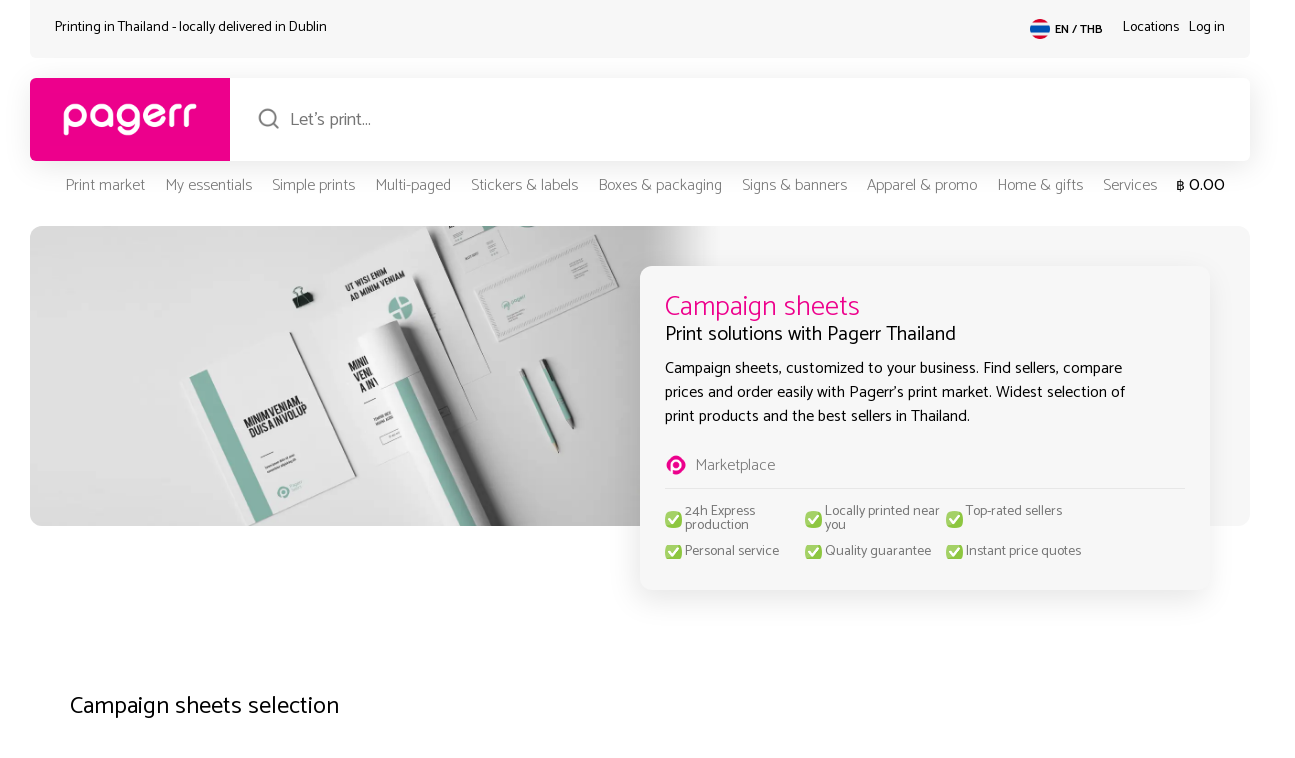

--- FILE ---
content_type: text/html; charset=UTF-8
request_url: https://pagerrprint.com/en/c/campaign-sheets
body_size: 42822
content:
<!DOCTYPE html>
<html lang="en-TH">
    <head>
        <meta charset="UTF-8">
        <meta name="viewport" content="width=device-width, initial-scale=1">
        <meta http-equiv="X-UA-Compatible" content="ie=edge">
        <meta name='robots' content='max-image-preview:large'>
        <link rel="icon" type="image/png" href="/data/uploads/webIcon.png">
        <meta name="theme-color" content="#ec008c">
        <title>Campaign sheets</title>
        <link rel="canonical" href="https://pagerrprint.com/en/c/campaign-sheets" />
        <script data-cfasync="false" data-no-defer="1" data-no-minify="1" data-no-optimize="1">var ewww_webp_supported=!1;function check_webp_feature(A,e){var w;e=void 0!==e?e:function(){},ewww_webp_supported?e(ewww_webp_supported):((w=new Image).onload=function(){ewww_webp_supported=0<w.width&&0<w.height,e&&e(ewww_webp_supported)},w.onerror=function(){e&&e(!1)},w.src="data:image/webp;base64,"+{alpha:"UklGRkoAAABXRUJQVlA4WAoAAAAQAAAAAAAAAAAAQUxQSAwAAAARBxAR/Q9ERP8DAABWUDggGAAAABQBAJ0BKgEAAQAAAP4AAA3AAP7mtQAAAA=="}[A])}check_webp_feature("alpha");</script><script data-cfasync="false" data-no-defer="1" data-no-minify="1" data-no-optimize="1">var Arrive=function(c,w){"use strict";if(c.MutationObserver&&"undefined"!=typeof HTMLElement){var r,a=0,u=(r=HTMLElement.prototype.matches||HTMLElement.prototype.webkitMatchesSelector||HTMLElement.prototype.mozMatchesSelector||HTMLElement.prototype.msMatchesSelector,{matchesSelector:function(e,t){return e instanceof HTMLElement&&r.call(e,t)},addMethod:function(e,t,r){var a=e[t];e[t]=function(){return r.length==arguments.length?r.apply(this,arguments):"function"==typeof a?a.apply(this,arguments):void 0}},callCallbacks:function(e,t){t&&t.options.onceOnly&&1==t.firedElems.length&&(e=[e[0]]);for(var r,a=0;r=e[a];a++)r&&r.callback&&r.callback.call(r.elem,r.elem);t&&t.options.onceOnly&&1==t.firedElems.length&&t.me.unbindEventWithSelectorAndCallback.call(t.target,t.selector,t.callback)},checkChildNodesRecursively:function(e,t,r,a){for(var i,n=0;i=e[n];n++)r(i,t,a)&&a.push({callback:t.callback,elem:i}),0<i.childNodes.length&&u.checkChildNodesRecursively(i.childNodes,t,r,a)},mergeArrays:function(e,t){var r,a={};for(r in e)e.hasOwnProperty(r)&&(a[r]=e[r]);for(r in t)t.hasOwnProperty(r)&&(a[r]=t[r]);return a},toElementsArray:function(e){return e=void 0!==e&&("number"!=typeof e.length||e===c)?[e]:e}}),e=(l.prototype.addEvent=function(e,t,r,a){a={target:e,selector:t,options:r,callback:a,firedElems:[]};return this._beforeAdding&&this._beforeAdding(a),this._eventsBucket.push(a),a},l.prototype.removeEvent=function(e){for(var t,r=this._eventsBucket.length-1;t=this._eventsBucket[r];r--)e(t)&&(this._beforeRemoving&&this._beforeRemoving(t),(t=this._eventsBucket.splice(r,1))&&t.length&&(t[0].callback=null))},l.prototype.beforeAdding=function(e){this._beforeAdding=e},l.prototype.beforeRemoving=function(e){this._beforeRemoving=e},l),t=function(i,n){var o=new e,l=this,s={fireOnAttributesModification:!1};return o.beforeAdding(function(t){var e=t.target;e!==c.document&&e!==c||(e=document.getElementsByTagName("html")[0]);var r=new MutationObserver(function(e){n.call(this,e,t)}),a=i(t.options);r.observe(e,a),t.observer=r,t.me=l}),o.beforeRemoving(function(e){e.observer.disconnect()}),this.bindEvent=function(e,t,r){t=u.mergeArrays(s,t);for(var a=u.toElementsArray(this),i=0;i<a.length;i++)o.addEvent(a[i],e,t,r)},this.unbindEvent=function(){var r=u.toElementsArray(this);o.removeEvent(function(e){for(var t=0;t<r.length;t++)if(this===w||e.target===r[t])return!0;return!1})},this.unbindEventWithSelectorOrCallback=function(r){var a=u.toElementsArray(this),i=r,e="function"==typeof r?function(e){for(var t=0;t<a.length;t++)if((this===w||e.target===a[t])&&e.callback===i)return!0;return!1}:function(e){for(var t=0;t<a.length;t++)if((this===w||e.target===a[t])&&e.selector===r)return!0;return!1};o.removeEvent(e)},this.unbindEventWithSelectorAndCallback=function(r,a){var i=u.toElementsArray(this);o.removeEvent(function(e){for(var t=0;t<i.length;t++)if((this===w||e.target===i[t])&&e.selector===r&&e.callback===a)return!0;return!1})},this},i=new function(){var s={fireOnAttributesModification:!1,onceOnly:!1,existing:!1};function n(e,t,r){return!(!u.matchesSelector(e,t.selector)||(e._id===w&&(e._id=a++),-1!=t.firedElems.indexOf(e._id)))&&(t.firedElems.push(e._id),!0)}var c=(i=new t(function(e){var t={attributes:!1,childList:!0,subtree:!0};return e.fireOnAttributesModification&&(t.attributes=!0),t},function(e,i){e.forEach(function(e){var t=e.addedNodes,r=e.target,a=[];null!==t&&0<t.length?u.checkChildNodesRecursively(t,i,n,a):"attributes"===e.type&&n(r,i)&&a.push({callback:i.callback,elem:r}),u.callCallbacks(a,i)})})).bindEvent;return i.bindEvent=function(e,t,r){t=void 0===r?(r=t,s):u.mergeArrays(s,t);var a=u.toElementsArray(this);if(t.existing){for(var i=[],n=0;n<a.length;n++)for(var o=a[n].querySelectorAll(e),l=0;l<o.length;l++)i.push({callback:r,elem:o[l]});if(t.onceOnly&&i.length)return r.call(i[0].elem,i[0].elem);setTimeout(u.callCallbacks,1,i)}c.call(this,e,t,r)},i},o=new function(){var a={};function i(e,t){return u.matchesSelector(e,t.selector)}var n=(o=new t(function(){return{childList:!0,subtree:!0}},function(e,r){e.forEach(function(e){var t=e.removedNodes,e=[];null!==t&&0<t.length&&u.checkChildNodesRecursively(t,r,i,e),u.callCallbacks(e,r)})})).bindEvent;return o.bindEvent=function(e,t,r){t=void 0===r?(r=t,a):u.mergeArrays(a,t),n.call(this,e,t,r)},o};d(HTMLElement.prototype),d(NodeList.prototype),d(HTMLCollection.prototype),d(HTMLDocument.prototype),d(Window.prototype);var n={};return s(i,n,"unbindAllArrive"),s(o,n,"unbindAllLeave"),n}function l(){this._eventsBucket=[],this._beforeAdding=null,this._beforeRemoving=null}function s(e,t,r){u.addMethod(t,r,e.unbindEvent),u.addMethod(t,r,e.unbindEventWithSelectorOrCallback),u.addMethod(t,r,e.unbindEventWithSelectorAndCallback)}function d(e){e.arrive=i.bindEvent,s(i,e,"unbindArrive"),e.leave=o.bindEvent,s(o,e,"unbindLeave")}}(window,void 0),ewww_webp_supported=!1;function check_webp_feature(e,t){var r;ewww_webp_supported?t(ewww_webp_supported):((r=new Image).onload=function(){ewww_webp_supported=0<r.width&&0<r.height,t(ewww_webp_supported)},r.onerror=function(){t(!1)},r.src="data:image/webp;base64,"+{alpha:"UklGRkoAAABXRUJQVlA4WAoAAAAQAAAAAAAAAAAAQUxQSAwAAAARBxAR/Q9ERP8DAABWUDggGAAAABQBAJ0BKgEAAQAAAP4AAA3AAP7mtQAAAA==",animation:"UklGRlIAAABXRUJQVlA4WAoAAAASAAAAAAAAAAAAQU5JTQYAAAD/////AABBTk1GJgAAAAAAAAAAAAAAAAAAAGQAAABWUDhMDQAAAC8AAAAQBxAREYiI/gcA"}[e])}function ewwwLoadImages(e){if(e){for(var t=document.querySelectorAll(".batch-image img, .image-wrapper a, .ngg-pro-masonry-item a, .ngg-galleria-offscreen-seo-wrapper a"),r=0,a=t.length;r<a;r++)ewwwAttr(t[r],"data-src",t[r].getAttribute("data-webp")),ewwwAttr(t[r],"data-thumbnail",t[r].getAttribute("data-webp-thumbnail"));for(var i=document.querySelectorAll("div.woocommerce-product-gallery__image"),r=0,a=i.length;r<a;r++)ewwwAttr(i[r],"data-thumb",i[r].getAttribute("data-webp-thumb"))}for(var n=document.querySelectorAll("video"),r=0,a=n.length;r<a;r++)ewwwAttr(n[r],"poster",e?n[r].getAttribute("data-poster-webp"):n[r].getAttribute("data-poster-image"));for(var o,l=document.querySelectorAll("img.ewww_webp_lazy_load"),r=0,a=l.length;r<a;r++)e&&(ewwwAttr(l[r],"data-lazy-srcset",l[r].getAttribute("data-lazy-srcset-webp")),ewwwAttr(l[r],"data-srcset",l[r].getAttribute("data-srcset-webp")),ewwwAttr(l[r],"data-lazy-src",l[r].getAttribute("data-lazy-src-webp")),ewwwAttr(l[r],"data-src",l[r].getAttribute("data-src-webp")),ewwwAttr(l[r],"data-orig-file",l[r].getAttribute("data-webp-orig-file")),ewwwAttr(l[r],"data-medium-file",l[r].getAttribute("data-webp-medium-file")),ewwwAttr(l[r],"data-large-file",l[r].getAttribute("data-webp-large-file")),null!=(o=l[r].getAttribute("srcset"))&&!1!==o&&o.includes("R0lGOD")&&ewwwAttr(l[r],"src",l[r].getAttribute("data-lazy-src-webp"))),l[r].className=l[r].className.replace(/\bewww_webp_lazy_load\b/,"");for(var s=document.querySelectorAll(".ewww_webp"),r=0,a=s.length;r<a;r++)e?(ewwwAttr(s[r],"srcset",s[r].getAttribute("data-srcset-webp")),ewwwAttr(s[r],"src",s[r].getAttribute("data-src-webp")),ewwwAttr(s[r],"data-orig-file",s[r].getAttribute("data-webp-orig-file")),ewwwAttr(s[r],"data-medium-file",s[r].getAttribute("data-webp-medium-file")),ewwwAttr(s[r],"data-large-file",s[r].getAttribute("data-webp-large-file")),ewwwAttr(s[r],"data-large_image",s[r].getAttribute("data-webp-large_image")),ewwwAttr(s[r],"data-src",s[r].getAttribute("data-webp-src"))):(ewwwAttr(s[r],"srcset",s[r].getAttribute("data-srcset-img")),ewwwAttr(s[r],"src",s[r].getAttribute("data-src-img"))),s[r].className=s[r].className.replace(/\bewww_webp\b/,"ewww_webp_loaded");window.jQuery&&jQuery.fn.isotope&&jQuery.fn.imagesLoaded&&(jQuery(".fusion-posts-container-infinite").imagesLoaded(function(){jQuery(".fusion-posts-container-infinite").hasClass("isotope")&&jQuery(".fusion-posts-container-infinite").isotope()}),jQuery(".fusion-portfolio:not(.fusion-recent-works) .fusion-portfolio-wrapper").imagesLoaded(function(){jQuery(".fusion-portfolio:not(.fusion-recent-works) .fusion-portfolio-wrapper").isotope()}))}function ewwwWebPInit(e){ewwwLoadImages(e),ewwwNggLoadGalleries(e),document.arrive(".ewww_webp",function(){ewwwLoadImages(e)}),document.arrive(".ewww_webp_lazy_load",function(){ewwwLoadImages(e)}),document.arrive("videos",function(){ewwwLoadImages(e)}),"loading"==document.readyState?document.addEventListener("DOMContentLoaded",ewwwJSONParserInit):("undefined"!=typeof galleries&&ewwwNggParseGalleries(e),ewwwWooParseVariations(e))}function ewwwAttr(e,t,r){null!=r&&!1!==r&&e.setAttribute(t,r)}function ewwwJSONParserInit(){"undefined"!=typeof galleries&&check_webp_feature("alpha",ewwwNggParseGalleries),check_webp_feature("alpha",ewwwWooParseVariations)}function ewwwWooParseVariations(e){if(e)for(var t=document.querySelectorAll("form.variations_form"),r=0,a=t.length;r<a;r++){var i=t[r].getAttribute("data-product_variations"),n=!1;try{for(var o in i=JSON.parse(i))void 0!==i[o]&&void 0!==i[o].image&&(void 0!==i[o].image.src_webp&&(i[o].image.src=i[o].image.src_webp,n=!0),void 0!==i[o].image.srcset_webp&&(i[o].image.srcset=i[o].image.srcset_webp,n=!0),void 0!==i[o].image.full_src_webp&&(i[o].image.full_src=i[o].image.full_src_webp,n=!0),void 0!==i[o].image.gallery_thumbnail_src_webp&&(i[o].image.gallery_thumbnail_src=i[o].image.gallery_thumbnail_src_webp,n=!0),void 0!==i[o].image.thumb_src_webp&&(i[o].image.thumb_src=i[o].image.thumb_src_webp,n=!0));n&&ewwwAttr(t[r],"data-product_variations",JSON.stringify(i))}catch(e){}}}function ewwwNggParseGalleries(e){if(e)for(var t in galleries){var r=galleries[t];galleries[t].images_list=ewwwNggParseImageList(r.images_list)}}function ewwwNggLoadGalleries(e){e&&document.addEventListener("ngg.galleria.themeadded",function(e,t){window.ngg_galleria._create_backup=window.ngg_galleria.create,window.ngg_galleria.create=function(e,t){var r=$(e).data("id");return galleries["gallery_"+r].images_list=ewwwNggParseImageList(galleries["gallery_"+r].images_list),window.ngg_galleria._create_backup(e,t)}})}function ewwwNggParseImageList(e){for(var t in e){var r=e[t];if(void 0!==r["image-webp"]&&(e[t].image=r["image-webp"],delete e[t]["image-webp"]),void 0!==r["thumb-webp"]&&(e[t].thumb=r["thumb-webp"],delete e[t]["thumb-webp"]),void 0!==r.full_image_webp&&(e[t].full_image=r.full_image_webp,delete e[t].full_image_webp),void 0!==r.srcsets)for(var a in r.srcsets)nggSrcset=r.srcsets[a],void 0!==r.srcsets[a+"-webp"]&&(e[t].srcsets[a]=r.srcsets[a+"-webp"],delete e[t].srcsets[a+"-webp"]);if(void 0!==r.full_srcsets)for(var i in r.full_srcsets)nggFSrcset=r.full_srcsets[i],void 0!==r.full_srcsets[i+"-webp"]&&(e[t].full_srcsets[i]=r.full_srcsets[i+"-webp"],delete e[t].full_srcsets[i+"-webp"])}return e}check_webp_feature("alpha",ewwwWebPInit);</script><meta name='robots' content='index, follow, max-image-preview:large, max-snippet:-1, max-video-preview:-1' />
	<style>img:is([sizes="auto" i], [sizes^="auto," i]) { contain-intrinsic-size: 3000px 1500px }</style>
	
	
	<meta name="description" content="Campaign sheets, customized to your business. Find sellers, compare prices and order easily with Pagerr&#039;s print market. Widest selection of print products and the best sellers in Thailand." />
	<meta property="og:locale" content="en_US" />
	<meta property="og:title" content="Campaign sheets" />
	<meta property="og:description" content="Campaign sheets, customized to your business. Find sellers, compare prices and order easily with Pagerr&#039;s print market. Widest selection of print products and the best sellers in Thailand." />
	<meta name="twitter:card" content="summary_large_image" />
	<meta name="twitter:site" content="@pagerrprint" />
	


<link rel='dns-prefetch' href='//pagerrprint.com' />
<script type="text/javascript" src="https://pagerrprint.com/wp-includes/js/jquery/jquery.min.js?ver=3.7.1" id="jquery-core-js"></script>
<script type="text/javascript" src="https://pagerrprint.com/wp-includes/js/jquery/jquery-migrate.min.js?ver=3.4.1" id="jquery-migrate-js"></script>
<script type="text/javascript" id="wpml-cookie-js-extra">
/* <![CDATA[ */
var wpml_cookies = {"wp-wpml_current_language":{"value":"en","expires":1,"path":"\/"}};
var wpml_cookies = {"wp-wpml_current_language":{"value":"en","expires":1,"path":"\/"}};
/* ]]> */
</script>
<script type="text/javascript" src="https://pagerrprint.com/data/plugins/sitepress-multilingual-cms/res/js/cookies/language-cookie.js?ver=4.5.12" id="wpml-cookie-js"></script>
<noscript><style>.lazyload[data-src]{display:none !important;}</style></noscript><style>.lazyload{background-image:none !important;}.lazyload:before{background-image:none !important;}</style>        <link rel="stylesheet" href="/marketplace/dev/style/genHeaderFooter.css?pgrv=13">
        <link rel="preconnect" href="https://fonts.googleapis.com">
        <link rel="preconnect" href="https://fonts.gstatic.com" crossorigin>
        <link href="https://fonts.googleapis.com/css2?family=Catamaran:wght@100;200;300;400;500;600;700;800;900&display=swap" rel="stylesheet">
    </head>
    <body data-rsssl=1 class="pagerrMarket">
<script data-cfasync="false" data-no-defer="1" data-no-minify="1" data-no-optimize="1">if(typeof ewww_webp_supported==="undefined"){var ewww_webp_supported=!1}if(ewww_webp_supported){document.body.classList.add("webp-support")}</script>
        <header>
            <div class="mpHeaderBlock">
                <div class="mpHeaderTop">
                    <div class="pInner inTop">
                        <div class="htLeft">
                            <div class="pInner">
                                <p class="pgTPC">Printing in Thailand - locally delivered in <span id="headerDelCityNm"></span> <span class="chpBtn">change preferences</span></p>
                                <p class="pgTMb">Locally delivered in <span id="headerDelCityNmM"></span></p>
                            </div>
                        </div>
                        <div class="htRight">
                            <div class="pInner inMain">
                                <div class="htLangSel">
                                    <div class="pInner">
                                        <div class="headerSiteSel icon_thailand"><span>EN / THB<span></div>
                                    </div>
                                </div>
                                <div class="htLocSel">
                                    <div class="pInner">
                                        <p><a href="https://pagerrprint.com/en/locations">Locations</a></p>
                                    </div>
                                </div>
                                <div class="htMySel">
                                    <div class="pInner">
                                        <p class="logInButton">Log in</p>
                                    </div>
                                </div>
                            </div>
                        </div>
                    </div>
                </div>
                <div class="mpHeaderMain">
                    <div class="pInner inTop">
                        <div class="hmLeft">
                            <div class="pInner hmLogoBlock">
                                <a href="https://pagerrprint.com"><img src="[data-uri]" alt="Pagerr Logo - Pagerr Printing Marketplace" class="PagerrLogoHeader skip-lazy ewww_webp" data-src-img="/data/uploads/Pagerr-Logo-Pink.png" data-src-webp="/data/uploads/Pagerr-Logo-Pink.png.webp" data-eio="j"><noscript><img src="/data/uploads/Pagerr-Logo-Pink.png" alt="Pagerr Logo - Pagerr Printing Marketplace" class="PagerrLogoHeader skip-lazy"></noscript></a>
                            </div>
                        </div>
                        <div class="hmRight">
                            <div class="pInner inMain">
                                <div class="hmSearch">
                                    <div class="pInner inChild">
                                        <div class="mpSearchField">
                                            <input type="search" name="search" autocomplete="off" placeholder="Let's print..." id="defMarketSearchHeader" class="defMarketSearch">
                                        </div>
                                    </div>
                                </div>
                            </div>
                            <div class="pInner mpSearchResults" id="defMarketSearchHeaderRes" style="display:none;">
                                <div class="searchResultsBlock">
                                    <ul>
                                        <li>One moment...</li>  
                                    </ul>
                                </div>
                            </div>
                        </div>
                    </div>
                </div>
                <div class="mpHeaderBottom">
                    <div class="pInner inTop">
                        <div class="hbLeft">
                            <div class="pInner">
                                <div class="hbMenu">
                                    <div class="pInner">
                                        <div class="menu-header-main-container"><ul id="menu-header-main" class="menu"><li id="menu-item-290" class="menu-item menu-item-type-post_type menu-item-object-page menu-item-290"><a href="https://pagerrprint.com/en/market" title="mmMarketBtn">Print market</a></li>
<li id="menu-item-292" class="menu-item menu-item-type-post_type menu-item-object-page menu-item-292"><a href="https://pagerrprint.com/en/my" title="mmMyBtn">My essentials</a></li>
<li id="menu-item-294" class="hd1000 menu-item menu-item-type-post_type menu-item-object-page menu-item-294"><a href="https://pagerrprint.com/en/simple-prints" title="mmSimpleBtn">Simple prints</a></li>
<li id="menu-item-291" class="hd1250 menu-item menu-item-type-post_type menu-item-object-page menu-item-291"><a href="https://pagerrprint.com/en/multi-paged" title="mmMultiBtn">Multi-paged</a></li>
<li id="menu-item-295" class="hd1000 menu-item menu-item-type-post_type menu-item-object-page menu-item-295"><a href="https://pagerrprint.com/en/stickers-labels" title="mmStickersBtn">Stickers &#038; labels</a></li>
<li id="menu-item-287" class="hd1000 menu-item menu-item-type-post_type menu-item-object-page menu-item-287"><a href="https://pagerrprint.com/en/boxes-packaging" title="mmBoxesBtn">Boxes &#038; packaging</a></li>
<li id="menu-item-293" class="hd1250 menu-item menu-item-type-post_type menu-item-object-page menu-item-293"><a href="https://pagerrprint.com/en/signs-banners" title="mmSignsBtn">Signs &#038; banners</a></li>
<li id="menu-item-286" class="hd1000 menu-item menu-item-type-post_type menu-item-object-page menu-item-286"><a href="https://pagerrprint.com/en/apparel-promo" title="mmPromoBtn">Apparel &#038; promo</a></li>
<li id="menu-item-289" class="hd1000 menu-item menu-item-type-post_type menu-item-object-page menu-item-289"><a href="https://pagerrprint.com/en/home-gifts" title="mmGiftsBtn">Home &#038; gifts</a></li>
<li id="menu-item-2721" class="hd1250 menu-item menu-item-type-post_type menu-item-object-page menu-item-2721"><a href="https://pagerrprint.com/en/services" title="mmServicesBtn">Services</a></li>
</ul></div>                                        <div class="pgrMobileHeadMenu">
                                            <div class="pgrMMMblock">
                                                <p class="pgrMobileMenuMarket">Market</p>
                                            </div>
                                            <div class="pgrMMMblock">
                                                <p class="pgrMobileMenuCat">Categories</p>
                                            </div>
                                            <div class="pgrMMMblock">
                                                <p class="pgrMobileMenuMy">MyPagerr</p>
                                            </div>
                                        </div>
                                    </div>
                                </div>
                            </div>
                        </div>
                        <div class="hbRight">
                            <div class="pInner">
                                <div class="hbCart">
                                    <div class="pInner">
                                        <p class="cartBtnTotals"><b>฿</b><span>0.00</span></p>
                                    </div>
                                </div>
                            </div>
                        </div>
                    </div>
                                        <div class="pInner magicMenu">
                        <div class="pInner">
                            <div class="magicMenuSingle" id="mmMarket">
                                <div class="mmSInnerB">
                                    <div class="mmColSingle">
                                        <h6>Market</h6>
                                        <li><a href="/en/simple-prints">Simple prints</a> ></li>
                                        <li><a href="/en/multi-paged">Multi-paged</a> ></li>
                                        <li><a href="/en/stickers-labels">Stickers & labels</a> ></li>
                                        <li><a href="/en/boxes-packaging">Boxes & packaging</a> ></li>
                                        <li><a href="/en/signs-banners">Signs & banners</a> ></li>
                                        <li><a href="/en/apparel-promo">Apparel & promo</a> ></li>
                                        <li><a href="/en/home-gifts">Home & gifts</a> ></li>
                                    </div>
                                    <div class="mmColSingle">
                                        <h6>Top locations</h6>
                                                                                    <li><a href="https://pagerrprint.com/en/market/in/bangkok">Bangkok</a> ></li>
                                                                                    <li><a href="https://pagerrprint.com/en/market/in/mueang-nonthaburi">Mueang Nonthaburi</a> ></li>
                                                                                    <li><a href="https://pagerrprint.com/en/market/in/pak-kret">Pak Kret</a> ></li>
                                                                                    <li><a href="https://pagerrprint.com/en/market/in/hat-yai">Hat Yai</a> ></li>
                                                                                    <li><a href="https://pagerrprint.com/en/market/in/surat-thani">Surat Thani</a> ></li>
                                                                                    <li><a href="https://pagerrprint.com/en/market/in/chiang-mai">Chiang Mai</a> ></li>
                                                                                    <li><a href="https://pagerrprint.com/en/market/in/udon-thani">Udon Thani</a> ></li>
                                                                                    <li><a href="https://pagerrprint.com/en/market/in/pattaya">Pattaya</a> ></li>
                                                                                    <li><a href="https://pagerrprint.com/en/market/in/khon-kaen">Khon Kaen</a> ></li>
                                                                            </div>
                                    <div class="mmColSingle">
                                        <h6>Best deals</h6>
                                        <li><a href="/en/deals">MyPagerr member</a> ></li>
                                        <li><a href="/en/deals">Local deals</a> ></li>
                                        <li><a href="/en/deals">Campaigns</a> ></li>
                                    </div>
                                    <div class="mmColSingle">
                                        <h6></h6>
                                    </div>
                                    <div class="mmColSingle">
                                        <h6></h6>
                                    </div>
                                    <div class="mmColSingle">
                                        <h6></h6>
                                    </div>
                                </div>
                            </div>
                            <div class="magicMenuSingle" id="mmMy">
                                <div class="mmSInnerB">
                                    <div class="mmColSingle">
                                        <h6>My favorites</h6>
                                        <li><a href="/en/c/business-cards">Business cards</a> ></li>
                                        <li><a href="/en/c/custom-roll-labels">Custom roll labels</a> ></li>
                                        <li><a href="/en/c/paper-bags">Stickers & labels</a> ></li>
                                        <li><a href="/en/c/corporate-gifts">Boxes & packaging</a> ></li>
                                    </div>
                                    <div class="mmColSingle">
                                        <h6>My products</h6>
                                        <li><a href="/en/i/special-business-cards">Simple prints</a> ></li>
                                        <li><a href="/en/i/gift-tag">Gift tags</a> ></li>
                                        <li><a href="/en/i/poster">Posters</a> ></li>
                                    </div>
                                    <div class="mmColSingle">
                                        <h6>My requests</h6>
                                        <li><a class="requestForQBtn">New request</a> ></li>
                                    </div>
                                    <div class="mmColSingle">
                                        <h6></h6>
                                    </div>
                                    <div class="mmColSingle">
                                        <h6></h6>
                                    </div>
                                    <div class="mmColSingle">
                                        <h6></h6>
                                    </div>
                                </div>
                            </div>
                            <div class="magicMenuSingle" id="mmSimple">
                                <div class="mmSInnerB">
                                    <h5>Simple prints</h5>
                                    <div class="mmColSingle">
                                        <h6>Brochures</h6>
                                        <li><a href="https://pagerrprint.com/en/c/brochures">Brochures</a> ></li><li><a href="https://pagerrprint.com/en/c/campaign-sheets">Campaign sheets</a> ></li><li><a href="https://pagerrprint.com/en/c/eco-brocures">ECO brocures</a> ></li><li><a href="https://pagerrprint.com/en/c/eco-flyers">ECO flyers</a> ></li><li><a href="https://pagerrprint.com/en/c/flyers">Flyers</a> ></li><li><a href="https://pagerrprint.com/en/c/folded-leaflets">Folded leaflets</a> ></li><li><a href="https://pagerrprint.com/en/c/leaflets">Leaflets</a> ></li><li><a href="https://pagerrprint.com/en/c/newsletters">Newsletters</a> ></li><li><a href="https://pagerrprint.com/en/c/premium-flyers">Premium flyers</a> ></li><li><a href="https://pagerrprint.com/en/c/tray-liners">Tray liners</a> ></li>                                    </div>
                                    <div class="mmColSingle">
                                        <h6>Business cards</h6>
                                        <li><a href="https://pagerrprint.com/en/c/business-cards">Business cards</a> ></li><li><a href="https://pagerrprint.com/en/c/eco-business-cards">ECO business cards</a> ></li><li><a href="https://pagerrprint.com/en/c/luxury-business-cards">Luxury business cards</a> ></li><li><a href="https://pagerrprint.com/en/c/simple-business-cards">Simple business cards</a> ></li><li><a href="https://pagerrprint.com/en/c/special-material-business-cards">Special material business cards</a> ></li><li><a href="https://pagerrprint.com/en/c/special-shape-business-cards">Special shape business cards</a> ></li>                                    </div>
                                    <div class="mmColSingle">
                                        <h6>Advertising</h6>
                                        <li><a href="https://pagerrprint.com/en/c/bookmarks">Bookmarks</a> ></li><li><a href="https://pagerrprint.com/en/c/door-hangers">Door hangers</a> ></li><li><a href="https://pagerrprint.com/en/c/eco-bookmarks">ECO bookmarks</a> ></li><li><a href="https://pagerrprint.com/en/c/eco-door-hangers">ECO door hangers</a> ></li><li><a href="https://pagerrprint.com/en/c/envelopes">Envelopes</a> ></li><li><a href="https://pagerrprint.com/en/c/posters">Posters</a> ></li><li><a href="https://pagerrprint.com/en/c/table-tents">Table tents</a> ></li><li><a href="https://pagerrprint.com/en/c/tickets">Tickets</a> ></li>                                    </div>
                                    <div class="mmColSingle">
                                        <h6>Tags</h6>
                                        <li><a href="https://pagerrprint.com/en/c/clothing-tags">Clothing tags</a> ></li><li><a href="https://pagerrprint.com/en/c/eco-clothing-tags">ECO clothing tags</a> ></li><li><a href="https://pagerrprint.com/en/c/eco-product-tags">ECO product tags</a> ></li><li><a href="https://pagerrprint.com/en/c/gift-tags">Gift tags</a> ></li><li><a href="https://pagerrprint.com/en/c/hang-tags">Hang tags</a> ></li><li><a href="https://pagerrprint.com/en/c/name-tags">Name tags</a> ></li><li><a href="https://pagerrprint.com/en/c/price-tags">Price tags</a> ></li><li><a href="https://pagerrprint.com/en/c/product-tags">Product tags</a> ></li><li><a href="https://pagerrprint.com/en/c/swing-tags">Swing tags</a> ></li>                                    </div>
                                    <div class="mmColSingle">
                                        <h6>Forms</h6>
                                        <li><a href="https://pagerrprint.com/en/c/application-forms">Application forms</a> ></li><li><a href="https://pagerrprint.com/en/c/carbonless-forms">Carbonless forms</a> ></li><li><a href="https://pagerrprint.com/en/c/diplomas">Diplomas</a> ></li><li><a href="https://pagerrprint.com/en/c/eco-business-forms">ECO business forms</a> ></li><li><a href="https://pagerrprint.com/en/c/forms">Forms</a> ></li><li><a href="https://pagerrprint.com/en/c/letterheads">Letterheads</a> ></li><li><a href="https://pagerrprint.com/en/c/sales-sheets">Sales sheets</a> ></li>                                    </div>
                                    <div class="mmColSingle">
                                        <h6>Cards</h6>
                                        <li><a href="https://pagerrprint.com/en/c/appointment-cards">Appointment cards</a> ></li><li><a href="https://pagerrprint.com/en/c/christmas-cards">Christmas cards</a> ></li><li><a href="https://pagerrprint.com/en/c/eco-postcards">ECO postcards</a> ></li><li><a href="https://pagerrprint.com/en/c/greeting-cards">Greeting cards</a> ></li><li><a href="https://pagerrprint.com/en/c/invitations">Invitations</a> ></li><li><a href="https://pagerrprint.com/en/c/note-cards">Note cards</a> ></li><li><a href="https://pagerrprint.com/en/c/postcards">Postcards</a> ></li><li><a href="https://pagerrprint.com/en/c/rack-cards">Rack cards</a> ></li><li><a href="https://pagerrprint.com/en/c/thank-you-cards">Thank you cards</a> ></li><li><a href="https://pagerrprint.com/en/c/wedding-cards">Wedding cards</a> ></li>                                    </div>
                                    <div class="mmColExtras">
                                        
                                    </div>
                                </div>
                            </div>
                            <div class="magicMenuSingle" id="mmMulti">
                                <div class="mmSInnerB">
                                    <h5>Multi-paged</h5>
                                    <div class="mmColSingle">
                                        <h6>Notebooks</h6>
                                        <li><a href="https://pagerrprint.com/en/c/eco-notebooks">ECO notebooks</a> ></li><li><a href="https://pagerrprint.com/en/c/glued-notebooks">Glued notebooks</a> ></li><li><a href="https://pagerrprint.com/en/c/hard-cover-notebooks">Hard-cover notebooks</a> ></li><li><a href="https://pagerrprint.com/en/c/premium-notebooks">Premium notebooks</a> ></li><li><a href="https://pagerrprint.com/en/c/spiral-notebooks">Spiral notebooks</a> ></li><li><a href="https://pagerrprint.com/en/c/stapled-notebooks">Stapled notebooks</a> ></li>                                    </div>
                                    <div class="mmColSingle">
                                        <h6>Stationery</h6>
                                        <li><a href="https://pagerrprint.com/en/c/eco-notepads">ECO notepads</a> ></li><li><a href="https://pagerrprint.com/en/c/note-organizers">Note organizers</a> ></li><li><a href="https://pagerrprint.com/en/c/noteblocks">Noteblocks</a> ></li><li><a href="https://pagerrprint.com/en/c/notepads">Notepads</a> ></li><li><a href="https://pagerrprint.com/en/c/post-it-notes">Post-it notes</a> ></li><li><a href="https://pagerrprint.com/en/c/sticky-notes">Sticky notes</a> ></li>                                    </div>
                                    <div class="mmColSingle">
                                        <h6>Catalogs</h6>
                                        <li><a href="https://pagerrprint.com/en/c/booklets">Booklets</a> ></li><li><a href="https://pagerrprint.com/en/c/catalogs">Catalogs</a> ></li><li><a href="https://pagerrprint.com/en/c/eco-booklets">ECO booklets</a> ></li><li><a href="https://pagerrprint.com/en/c/eco-magazines">ECO magazines</a> ></li><li><a href="https://pagerrprint.com/en/c/glued-magazines">Glued magazines</a> ></li><li><a href="https://pagerrprint.com/en/c/menus">Menus</a> ></li><li><a href="https://pagerrprint.com/en/c/premium-magazines">Premium magazines</a> ></li><li><a href="https://pagerrprint.com/en/c/pur-magazines">PUR magazines</a> ></li><li><a href="https://pagerrprint.com/en/c/spiral-magazines">Spiral magazines</a> ></li><li><a href="https://pagerrprint.com/en/c/stapled-magazines">Stapled magazines</a> ></li>                                    </div>
                                    <div class="mmColSingle">
                                        <h6>Calendars</h6>
                                        <li><a href="https://pagerrprint.com/en/c/calendar-planners">Calendar planners</a> ></li><li><a href="https://pagerrprint.com/en/c/desk-calendars">Desk calendars</a> ></li><li><a href="https://pagerrprint.com/en/c/eco-wall-calendars">ECO wall calendars</a> ></li><li><a href="https://pagerrprint.com/en/c/magnetic-calendars">Magnetic calendars</a> ></li><li><a href="https://pagerrprint.com/en/c/notebook-calendars">Notebook calendars</a> ></li><li><a href="https://pagerrprint.com/en/c/photo-calendars">Photo calendars</a> ></li><li><a href="https://pagerrprint.com/en/c/poster-calendars">Poster calendars</a> ></li><li><a href="https://pagerrprint.com/en/c/spiral-calendars">Spiral calendars</a> ></li><li><a href="https://pagerrprint.com/en/c/wall-calendars">Wall calendars</a> ></li>                                    </div>
                                    <div class="mmColExtras">
                                        
                                    </div>
                                </div>
                            </div>
                            <div class="magicMenuSingle" id="mmStickers">
                                <div class="mmSInnerB">
                                    <h5>Stickers & labels</h5>
                                    <div class="mmColSingle">
                                        <h6>Labels</h6>
                                        <li><a href="https://pagerrprint.com/en/c/blank-labels">Blank labels</a> ></li><li><a href="https://pagerrprint.com/en/c/clear-labels">Clear labels</a> ></li><li><a href="https://pagerrprint.com/en/c/custom-roll-labels">Custom roll labels</a> ></li><li><a href="https://pagerrprint.com/en/c/die-cut-labels">Die-cut labels</a> ></li><li><a href="https://pagerrprint.com/en/c/die-cut-roll-labels">Die-cut roll labels</a> ></li><li><a href="https://pagerrprint.com/en/c/eco-labels">ECO labels</a> ></li><li><a href="https://pagerrprint.com/en/c/eco-roll-labels">ECO roll labels</a> ></li><li><a href="https://pagerrprint.com/en/c/packaging-labels">Packaging labels</a> ></li><li><a href="https://pagerrprint.com/en/c/paper-labels">Paper labels</a> ></li><li><a href="https://pagerrprint.com/en/c/product-labels">Product labels</a> ></li>                                    </div>
                                    <div class="mmColSingle">
                                        <h6>Stickers</h6>
                                        <li><a href="https://pagerrprint.com/en/c/business-stickers">Business stickers</a> ></li><li><a href="https://pagerrprint.com/en/c/clear-stickers">Clear stickers</a> ></li><li><a href="https://pagerrprint.com/en/c/cut-stickers">Cut stickers</a> ></li><li><a href="https://pagerrprint.com/en/c/die-cut-stickers">Die cut stickers</a> ></li><li><a href="https://pagerrprint.com/en/c/domed-stickers">Domed stickers</a> ></li><li><a href="https://pagerrprint.com/en/c/eco-stickers">ECO stickers</a> ></li><li><a href="https://pagerrprint.com/en/c/name-stickers">Name stickers</a> ></li><li><a href="https://pagerrprint.com/en/c/paper-stickers">Paper stickers</a> ></li><li><a href="https://pagerrprint.com/en/c/premium-stickers">Premium stickers</a> ></li><li><a href="https://pagerrprint.com/en/c/sheet-stickers">Sheet stickers</a> ></li>                                    </div>
                                    <div class="mmColSingle">
                                        <h6>Large stickers</h6>
                                        <li><a href="https://pagerrprint.com/en/c/bumper-stickers">Bumper stickers</a> ></li><li><a href="https://pagerrprint.com/en/c/car-stickers">Car stickers</a> ></li><li><a href="https://pagerrprint.com/en/c/floor-stickers">Floor stickers</a> ></li><li><a href="https://pagerrprint.com/en/c/reflective-stickers">Reflective stickers</a> ></li><li><a href="https://pagerrprint.com/en/c/table-stickers">Table stickers</a> ></li><li><a href="https://pagerrprint.com/en/c/vinyl-stickers">Vinyl stickers</a> ></li><li><a href="https://pagerrprint.com/en/c/wall-stickers">Wall stickers</a> ></li><li><a href="https://pagerrprint.com/en/c/whiteboard-stickers">Whiteboard stickers</a> ></li><li><a href="https://pagerrprint.com/en/c/window-stickers">WIndow stickers</a> ></li>                                    </div>
                                    <div class="mmColSingle">
                                        <h6>Speciality</h6>
                                        <li><a href="https://pagerrprint.com/en/c/beauty-labels">Beauty labels</a> ></li><li><a href="https://pagerrprint.com/en/c/beer-labels">Beer labels</a> ></li><li><a href="https://pagerrprint.com/en/c/beverage-labels">Beverage labels</a> ></li><li><a href="https://pagerrprint.com/en/c/bottle-labels">Bottle labels</a> ></li><li><a href="https://pagerrprint.com/en/c/candle-labels">Candle labels</a> ></li><li><a href="https://pagerrprint.com/en/c/canning-labels">Canning labels</a> ></li><li><a href="https://pagerrprint.com/en/c/discount-labels">Discount labels</a> ></li><li><a href="https://pagerrprint.com/en/c/food-labels">Food labels</a> ></li><li><a href="https://pagerrprint.com/en/c/jar-labels">Jar labels</a> ></li><li><a href="https://pagerrprint.com/en/c/soap-labels">Soap labels</a> ></li><li><a href="https://pagerrprint.com/en/c/wine-labels">Wine labels</a> ></li>                                    </div>
                                    <div class="mmColSingle">
                                        <h6>Decals</h6>
                                        <li><a href="https://pagerrprint.com/en/c/designer-wallpaper">Designer wallpaper</a> ></li><li><a href="https://pagerrprint.com/en/c/furniture-veneers">Furniture veneers</a> ></li><li><a href="https://pagerrprint.com/en/c/letter-stickers">Letter stickers</a> ></li><li><a href="https://pagerrprint.com/en/c/metal-wall-labels">Metal wall labels</a> ></li><li><a href="https://pagerrprint.com/en/c/photo-walls">Photo walls</a> ></li><li><a href="https://pagerrprint.com/en/c/vinyl-wall">Vinyl wall</a> ></li><li><a href="https://pagerrprint.com/en/c/wall-murals">Wall murals</a> ></li>                                    </div>
                                    <div class="mmColExtras">
                                        
                                    </div>
                                </div>
                            </div>
                            <div class="magicMenuSingle" id="mmBoxes">
                                <div class="mmSInnerB">
                                    <h5>Boxes & packaging</h5>
                                    <div class="mmColSingle">
                                        <h6>Cardboard</h6>
                                        <li><a href="https://pagerrprint.com/en/c/archival-boxes">Archival boxes</a> ></li><li><a href="https://pagerrprint.com/en/c/cardboard">Cardboard</a> ></li><li><a href="https://pagerrprint.com/en/c/carton-for-rims">Carton for rims</a> ></li><li><a href="https://pagerrprint.com/en/c/die-cut-cardboard-boxes">Die-cut cardboard boxes</a> ></li><li><a href="https://pagerrprint.com/en/c/flap-cardboard-boxes">Flap cardboard boxes</a> ></li><li><a href="https://pagerrprint.com/en/c/moving-boxes">Moving boxes</a> ></li><li><a href="https://pagerrprint.com/en/c/multimail-boxes">Multimail boxes</a> ></li><li><a href="https://pagerrprint.com/en/c/pallet-cartons">Pallet cartons</a> ></li><li><a href="https://pagerrprint.com/en/c/shipping-cartons">Shipping cartons</a> ></li><li><a href="https://pagerrprint.com/en/c/tube-cartons">Tube cartons</a> ></li>                                    </div>
                                    <div class="mmColSingle">
                                        <h6>Boxes</h6>
                                        <li><a href="https://pagerrprint.com/en/c/bespoke-boxes">Bespoke boxes</a> ></li><li><a href="https://pagerrprint.com/en/c/deluxe-boxes">Deluxe boxes</a> ></li><li><a href="https://pagerrprint.com/en/c/flip-lid-boxes">Flip lid boxes</a> ></li><li><a href="https://pagerrprint.com/en/c/food-boxes">Food boxes</a> ></li><li><a href="https://pagerrprint.com/en/c/gift-boxes">Gift boxes</a> ></li><li><a href="https://pagerrprint.com/en/c/pillow-boxes">Pillow boxes</a> ></li><li><a href="https://pagerrprint.com/en/c/product-boxes">Product boxes</a> ></li><li><a href="https://pagerrprint.com/en/c/promotional-boxes">Promotional boxes</a> ></li><li><a href="https://pagerrprint.com/en/c/pull-out-boxes">Pull out boxes</a> ></li><li><a href="https://pagerrprint.com/en/c/takeaway-boxes">Takeaway boxes</a> ></li><li><a href="https://pagerrprint.com/en/c/windowed-boxes">Windowed boxes</a> ></li>                                    </div>
                                    <div class="mmColSingle">
                                        <h6>Packaging</h6>
                                        <li><a href="https://pagerrprint.com/en/c/beauty-products-packaging">Beauty products packaging</a> ></li><li><a href="https://pagerrprint.com/en/c/bottles">Bottles</a> ></li><li><a href="https://pagerrprint.com/en/c/coffee-pouches">Coffee pouches</a> ></li><li><a href="https://pagerrprint.com/en/c/cosmetic-packaging">Cosmetic packaging</a> ></li><li><a href="https://pagerrprint.com/en/c/eco-packaging">ECO packaging</a> ></li><li><a href="https://pagerrprint.com/en/c/flat-pouches">Flat pouches</a> ></li><li><a href="https://pagerrprint.com/en/c/food-pouches">Food pouches</a> ></li><li><a href="https://pagerrprint.com/en/c/paper-cans">Paper cans</a> ></li><li><a href="https://pagerrprint.com/en/c/stand-up-pouches">Stand up pouches</a> ></li>                                    </div>
                                    <div class="mmColSingle">
                                        <h6>Bags</h6>
                                        <li><a href="https://pagerrprint.com/en/c/bottle-bags">Bottle bags</a> ></li><li><a href="https://pagerrprint.com/en/c/fabric-bags">Fabric bags</a> ></li><li><a href="https://pagerrprint.com/en/c/kraft-paper-bags">Kraft paper bags</a> ></li><li><a href="https://pagerrprint.com/en/c/luxury-bags">Luxury bags</a> ></li><li><a href="https://pagerrprint.com/en/c/paper-bags">Paper bags</a> ></li><li><a href="https://pagerrprint.com/en/c/plastic-bags">Plastic bags</a> ></li><li><a href="https://pagerrprint.com/en/c/shopping-bags">Shopping bags</a> ></li><li><a href="https://pagerrprint.com/en/c/takeaway-bags">Takeaway bags</a> ></li>                                    </div>
                                    <div class="mmColSingle">
                                        <h6>Accessories</h6>
                                        <li><a href="https://pagerrprint.com/en/c/bubble-wrap">Bubble wrap</a> ></li><li><a href="https://pagerrprint.com/en/c/default">Default</a> ></li><li><a href="https://pagerrprint.com/en/c/gift-paper">Gift paper</a> ></li><li><a href="https://pagerrprint.com/en/c/packing-paper">Packing paper</a> ></li><li><a href="https://pagerrprint.com/en/c/ribbons-and-bows">Ribbons and bows</a> ></li><li><a href="https://pagerrprint.com/en/c/tissue-paper">Tissue paper</a> ></li><li><a href="https://pagerrprint.com/en/c/wrapping-paper">Wrapping paper</a> ></li>                                    </div>
                                    <div class="mmColSingle">
                                        <h6>Extras</h6>
                                        <li><a href="https://pagerrprint.com/en/c/adhesive-tapes">Adhesive tapes</a> ></li><li><a href="https://pagerrprint.com/en/c/box-fillers">Box fillers</a> ></li><li><a href="https://pagerrprint.com/en/c/bubble-mailers">Bubble mailers</a> ></li><li><a href="https://pagerrprint.com/en/c/kraft-tape">Kraft tape</a> ></li><li><a href="https://pagerrprint.com/en/c/logo-tapes">Logo tapes</a> ></li><li><a href="https://pagerrprint.com/en/c/wraping-foils">Wraping foils</a> ></li>                                    </div>
                                    <div class="mmColExtras">
                                        
                                    </div>
                                </div>
                            </div>
                            <div class="magicMenuSingle" id="mmSigns">
                                <div class="mmSInnerB">
                                    <h5>Signs & banners</h5>
                                    <div class="mmColSingle">
                                        <h6>Business</h6>
                                        <li><a href="https://pagerrprint.com/en/c/counters">Counters</a> ></li><li><a href="https://pagerrprint.com/en/c/exhibition-walls">Exhibition walls</a> ></li><li><a href="https://pagerrprint.com/en/c/flags">Flags</a> ></li><li><a href="https://pagerrprint.com/en/c/pop-up-displays">Pop-up displays</a> ></li><li><a href="https://pagerrprint.com/en/c/pop-up-walls">Pop-up walls</a> ></li><li><a href="https://pagerrprint.com/en/c/rectractable-banners">Rectractable banners</a> ></li><li><a href="https://pagerrprint.com/en/c/roller-banners">Roller banners</a> ></li><li><a href="https://pagerrprint.com/en/c/stretch-walls">Stretch walls</a> ></li><li><a href="https://pagerrprint.com/en/c/tablecloths">Tablecloths</a> ></li><li><a href="https://pagerrprint.com/en/c/tension-fabric-displays">Tension fabric displays</a> ></li>                                    </div>
                                    <div class="mmColSingle">
                                        <h6>Boards</h6>
                                        <li><a href="https://pagerrprint.com/en/c/aluminium-panels">Aluminium panels</a> ></li><li><a href="https://pagerrprint.com/en/c/cardboard-signs">Cardboard signs</a> ></li><li><a href="https://pagerrprint.com/en/c/correx-panels">Correx panels</a> ></li><li><a href="https://pagerrprint.com/en/c/foamex-boards">Foamex boards</a> ></li><li><a href="https://pagerrprint.com/en/c/magnetic-panels">Magnetic panels</a> ></li><li><a href="https://pagerrprint.com/en/c/plexiglass-signs">Plexiglass signs</a> ></li><li><a href="https://pagerrprint.com/en/c/reboard-signs">Reboard signs</a> ></li><li><a href="https://pagerrprint.com/en/c/trespa-signs">Trespa signs</a> ></li>                                    </div>
                                    <div class="mmColSingle">
                                        <h6>Banners</h6>
                                        <li><a href="https://pagerrprint.com/en/c/backdrop-banners">Backdrop banners</a> ></li><li><a href="https://pagerrprint.com/en/c/double-sided-bannners">Double-sided bannners</a> ></li><li><a href="https://pagerrprint.com/en/c/eco-banners">ECO banners</a> ></li><li><a href="https://pagerrprint.com/en/c/fabric-banners">Fabric banners</a> ></li><li><a href="https://pagerrprint.com/en/c/fence-banners">Fence banners</a> ></li><li><a href="https://pagerrprint.com/en/c/mesh-banners">Mesh banners</a> ></li><li><a href="https://pagerrprint.com/en/c/pole-banners">Pole banners</a> ></li><li><a href="https://pagerrprint.com/en/c/pvc-banners">PVC banners</a> ></li><li><a href="https://pagerrprint.com/en/c/vinyl-banners">Vinyl Banners</a> ></li>                                    </div>
                                    <div class="mmColSingle">
                                        <h6>Signs</h6>
                                        <li><a href="https://pagerrprint.com/en/c/a-frame-sign">A-frame signs</a> ></li><li><a href="https://pagerrprint.com/en/c/acrylic-signs">Acrylic signs</a> ></li><li><a href="https://pagerrprint.com/en/c/canvas-signs">Canvas signs</a> ></li><li><a href="https://pagerrprint.com/en/c/car-signs">Car signs</a> ></li><li><a href="https://pagerrprint.com/en/c/chalkboard-signs">Chalkboard signs</a> ></li><li><a href="https://pagerrprint.com/en/c/essential-signs">Essential signs</a> ></li><li><a href="https://pagerrprint.com/en/c/logo-signs">Logo signs</a> ></li><li><a href="https://pagerrprint.com/en/c/metal-signs">Metal signs</a> ></li><li><a href="https://pagerrprint.com/en/c/pavement-signs">Pavement signs</a> ></li><li><a href="https://pagerrprint.com/en/c/plastic-signs">Plastic signs</a> ></li><li><a href="https://pagerrprint.com/en/c/tabletop-signs">Tabletop signs</a> ></li><li><a href="https://pagerrprint.com/en/c/yard-signs">Yard signs</a> ></li>                                    </div>
                                    <div class="mmColExtras">
                                        
                                    </div>
                                </div>
                            </div>
                            <div class="magicMenuSingle" id="mmPromo">
                                <div class="mmSInnerB">
                                    <h5>Apparel & promo</h5>
                                    <div class="mmColSingle">
                                        <h6>For office</h6>
                                        <li><a href="https://pagerrprint.com/en/c/badge-holders">Badge holders</a> ></li><li><a href="https://pagerrprint.com/en/c/highlighters">Highlighters</a> ></li><li><a href="https://pagerrprint.com/en/c/lanyards">Lanyards</a> ></li><li><a href="https://pagerrprint.com/en/c/office-accessories">Office accessories</a> ></li><li><a href="https://pagerrprint.com/en/c/padfolios">Padfolios</a> ></li><li><a href="https://pagerrprint.com/en/c/pencils">Pencils</a> ></li><li><a href="https://pagerrprint.com/en/c/pens">Pens</a> ></li><li><a href="https://pagerrprint.com/en/c/stamps">Stamps</a> ></li>                                    </div>
                                    <div class="mmColSingle">
                                        <h6>Technology</h6>
                                        <li><a href="https://pagerrprint.com/en/c/chargers-power-banks">Chargers &amp; power banks</a> ></li><li><a href="https://pagerrprint.com/en/c/headphones">Headphones</a> ></li><li><a href="https://pagerrprint.com/en/c/laptop-stickers">Laptop stickers</a> ></li><li><a href="https://pagerrprint.com/en/c/mouse-pads">Mouse Pads</a> ></li><li><a href="https://pagerrprint.com/en/c/smartphone-accessories">Smartphone accessories</a> ></li><li><a href="https://pagerrprint.com/en/c/speakers">Speakers</a> ></li><li><a href="https://pagerrprint.com/en/c/tech-accessories">Tech accessories</a> ></li><li><a href="https://pagerrprint.com/en/c/usb-sticks">USB sticks</a> ></li>                                    </div>
                                    <div class="mmColSingle">
                                        <h6>Lifestyle</h6>
                                        <li><a href="https://pagerrprint.com/en/c/buttons">Buttons</a> ></li><li><a href="https://pagerrprint.com/en/c/games">Games</a> ></li><li><a href="https://pagerrprint.com/en/c/health-wellness">Health &amp; wellness</a> ></li><li><a href="https://pagerrprint.com/en/c/home-tools">Home &amp; tools</a> ></li><li><a href="https://pagerrprint.com/en/c/keychains">Keychains</a> ></li><li><a href="https://pagerrprint.com/en/c/leisure">Leisure</a> ></li><li><a href="https://pagerrprint.com/en/c/sport-accessories">Sport accessories</a> ></li><li><a href="https://pagerrprint.com/en/c/travel-essentials">Travel essentials</a> ></li><li><a href="https://pagerrprint.com/en/c/wear">Wear</a> ></li>                                    </div>
                                    <div class="mmColSingle">
                                        <h6>Wear</h6>
                                        <li><a href="https://pagerrprint.com/en/c/dress-shirts">Dress shirts</a> ></li><li><a href="https://pagerrprint.com/en/c/fleeces-knits">Fleeces &amp; knits</a> ></li><li><a href="https://pagerrprint.com/en/c/hats">Hats</a> ></li><li><a href="https://pagerrprint.com/en/c/jackets">Jackets</a> ></li><li><a href="https://pagerrprint.com/en/c/polo-shirts">Polo shirts</a> ></li><li><a href="https://pagerrprint.com/en/c/sweatshirts">Sweatshirts</a> ></li><li><a href="https://pagerrprint.com/en/c/t-shirts">T-shirts</a> ></li><li><a href="https://pagerrprint.com/en/c/tank-tops">Tank tops</a> ></li><li><a href="https://pagerrprint.com/en/c/vests">Vests</a> ></li><li><a href="https://pagerrprint.com/en/c/workwear">Workwear</a> ></li>                                    </div>
                                    <div class="mmColSingle">
                                        <h6>Bags</h6>
                                        <li><a href="https://pagerrprint.com/en/c/backpacks">Backpacks</a> ></li><li><a href="https://pagerrprint.com/en/c/business-bags">Business bags</a> ></li><li><a href="https://pagerrprint.com/en/c/coolers">Coolers</a> ></li><li><a href="https://pagerrprint.com/en/c/drawstring-backpacks">Drawstring backpacks</a> ></li><li><a href="https://pagerrprint.com/en/c/duffel-gym-bags">Duffel &amp; gym bags</a> ></li><li><a href="https://pagerrprint.com/en/c/laptop-tablet-bags">Laptop &amp; tablet bags</a> ></li><li><a href="https://pagerrprint.com/en/c/luggage">Luggage</a> ></li><li><a href="https://pagerrprint.com/en/c/totes">Totes</a> ></li>                                    </div>
                                    <div class="mmColSingle">
                                        <h6>Business gifts</h6>
                                        <li><a href="https://pagerrprint.com/en/c/business-gadgets">Business gadgets</a> ></li><li><a href="https://pagerrprint.com/en/c/christmas-business-gifts">Christmas business gifts</a> ></li><li><a href="https://pagerrprint.com/en/c/corporate-gifts">Corporate gifts</a> ></li><li><a href="https://pagerrprint.com/en/c/corporate-logo-items">Corporate logo items</a> ></li><li><a href="https://pagerrprint.com/en/c/funny-corporate-gifts">Funny corporate gifts</a> ></li><li><a href="https://pagerrprint.com/en/c/logo-gifts">Logo gifts</a> ></li><li><a href="https://pagerrprint.com/en/c/office-supplies">Office supplies</a> ></li>                                    </div>
                                    <div class="mmColExtras">
                                        
                                    </div>
                                </div>
                            </div>
                            <div class="magicMenuSingle" id="mmGifts">
                                <div class="mmSInnerB">
                                    <h5>Home & gift</h5>
                                    <div class="mmColSingle">
                                        <h6>Accessories</h6>
                                        <li><a href="https://pagerrprint.com/en/c/ambience-lighting">Ambience lighting</a> ></li><li><a href="https://pagerrprint.com/en/c/health-creams">Health creams</a> ></li><li><a href="https://pagerrprint.com/en/c/kitchen-accessories">Kitchen accessories</a> ></li><li><a href="https://pagerrprint.com/en/c/lighters">Lighters</a> ></li><li><a href="https://pagerrprint.com/en/c/toiletery-bags">Toiletery bags</a> ></li><li><a href="https://pagerrprint.com/en/c/wine-accessories">Wine accessories</a> ></li>                                    </div>
                                    <div class="mmColSingle">
                                        <h6>Decor</h6>
                                        <li><a href="https://pagerrprint.com/en/c/blankets">Blankets</a> ></li><li><a href="https://pagerrprint.com/en/c/chairs">Chairs</a> ></li><li><a href="https://pagerrprint.com/en/c/metal-ornaments">Metal ornaments</a> ></li><li><a href="https://pagerrprint.com/en/c/photo-coasters">Photo coasters</a> ></li><li><a href="https://pagerrprint.com/en/c/photo-printing">Photo printing</a> ></li><li><a href="https://pagerrprint.com/en/c/pillows">Pillows</a> ></li><li><a href="https://pagerrprint.com/en/c/towels">Towels</a> ></li>                                    </div>
                                    <div class="mmColSingle">
                                        <h6>Drinkware</h6>
                                        <li><a href="https://pagerrprint.com/en/c/glass">Glass</a> ></li><li><a href="https://pagerrprint.com/en/c/mugs">Mugs</a> ></li><li><a href="https://pagerrprint.com/en/c/thermos-bottles">Thermos bottles</a> ></li><li><a href="https://pagerrprint.com/en/c/travel-mugs">Travel mugs</a> ></li><li><a href="https://pagerrprint.com/en/c/tumblers">Tumblers</a> ></li><li><a href="https://pagerrprint.com/en/c/water-bottles">Water bottles</a> ></li><li><a href="https://pagerrprint.com/en/c/wine-glasses">Wine glasses</a> ></li>                                    </div>
                                    <div class="mmColSingle">
                                        <h6>Party</h6>
                                        <li><a href="https://pagerrprint.com/en/c/balloons">Balloons</a> ></li><li><a href="https://pagerrprint.com/en/c/chocolate">Chocolate</a> ></li><li><a href="https://pagerrprint.com/en/c/drinks">Drinks</a> ></li><li><a href="https://pagerrprint.com/en/c/gum">Gum</a> ></li><li><a href="https://pagerrprint.com/en/c/indoor-games">Indoor games</a> ></li><li><a href="https://pagerrprint.com/en/c/mints">Mints</a> ></li><li><a href="https://pagerrprint.com/en/c/snacks">Snacks</a> ></li><li><a href="https://pagerrprint.com/en/c/sweets">Sweets</a> ></li>                                    </div>
                                    <div class="mmColSingle">
                                        <h6>Events</h6>
                                        <li><a href="https://pagerrprint.com/en/c/baby-prints">Baby prints</a> ></li><li><a href="https://pagerrprint.com/en/c/birthday-prints">Birthday prints</a> ></li><li><a href="https://pagerrprint.com/en/c/christmas-prints">Christmas prints</a> ></li><li><a href="https://pagerrprint.com/en/c/graduation-prints">Graduation prints</a> ></li><li><a href="https://pagerrprint.com/en/c/holiday-prints">Holiday prints</a> ></li><li><a href="https://pagerrprint.com/en/c/invites-announcements">Invites &amp; announcements</a> ></li><li><a href="https://pagerrprint.com/en/c/wedding-planning-prints">Wedding planning prints</a> ></li><li><a href="https://pagerrprint.com/en/c/wedding-prints">Wedding prints</a> ></li>                                    </div>
                                    <div class="mmColExtras">
                                        
                                    </div>
                                </div>
                            </div>
                            <div class="magicMenuSingle" id="mmServices">
                                <div class="mmSInnerB">
                                    <h5>Services</h5>
                                    <div class="mmColSingle">
                                        <h6>Printing</h6>
                                        <li><a href="https://pagerrprint.com/en/c/digital-printing">Digital printing</a> ></li><li><a href="https://pagerrprint.com/en/c/dtg-printing">DTG printing</a> ></li><li><a href="https://pagerrprint.com/en/c/engraving">Engraving</a> ></li><li><a href="https://pagerrprint.com/en/c/flexography">Flexography</a> ></li><li><a href="https://pagerrprint.com/en/c/heat-press">Heat press</a> ></li><li><a href="https://pagerrprint.com/en/c/large-format-printing">Large format printing</a> ></li><li><a href="https://pagerrprint.com/en/c/offset-lithography">Offset lithography</a> ></li><li><a href="https://pagerrprint.com/en/c/screen-printing">Screen printing</a> ></li><li><a href="https://pagerrprint.com/en/c/uv-printing">UV printing</a> ></li>                                    </div>
                                    <div class="mmColSingle">
                                        <h6>Post-processes</h6>
                                        <li><a href="https://pagerrprint.com/en/c/binding">Binding</a> ></li><li><a href="https://pagerrprint.com/en/c/collating">Collating</a> ></li><li><a href="https://pagerrprint.com/en/c/drilling">Drilling</a> ></li><li><a href="https://pagerrprint.com/en/c/folding">Folding</a> ></li><li><a href="https://pagerrprint.com/en/c/perforation">Perforation</a> ></li><li><a href="https://pagerrprint.com/en/c/special-effects">Special effects</a> ></li>                                    </div>
                                    <div class="mmColSingle">
                                        <h6>Warehouse</h6>
                                        <li><a href="https://pagerrprint.com/en/c/fulfillment">Fulfillment</a> ></li><li><a href="https://pagerrprint.com/en/c/order-fulfilling">Order fulfilling</a> ></li><li><a href="https://pagerrprint.com/en/c/packaging">Packaging</a> ></li><li><a href="https://pagerrprint.com/en/c/paper-stock">Paper stock</a> ></li><li><a href="https://pagerrprint.com/en/c/resellers">Resellers</a> ></li><li><a href="https://pagerrprint.com/en/c/warehouse-services">Warehouse services</a> ></li>                                    </div>
                                    <div class="mmColSingle">
                                        <h6>Logistics</h6>
                                        <li><a href="https://pagerrprint.com/en/c/delivery">Delivery</a> ></li><li><a href="https://pagerrprint.com/en/c/dropshipping">Dropshipping</a> ></li><li><a href="https://pagerrprint.com/en/c/inner-city-delivery">Inner city delivery</a> ></li><li><a href="https://pagerrprint.com/en/c/international-shipments">International shipments</a> ></li>                                    </div>
                                    <div class="mmColSingle">
                                        <h6>Marketing</h6>
                                        <li><a href="https://pagerrprint.com/en/c/b2b-marketing">B2B marketing</a> ></li><li><a href="https://pagerrprint.com/en/c/b2b-outreaching">B2B outreaching</a> ></li><li><a href="https://pagerrprint.com/en/c/designer-services">Designer services</a> ></li><li><a href="https://pagerrprint.com/en/c/direct-mailing">Direct mailing</a> ></li><li><a href="https://pagerrprint.com/en/c/seo-services">SEO services</a> ></li>                                    </div>
                                    <div class="mmColExtras">
                                        
                                    </div>
                                </div>
                            </div>
                            <div class="magicMenuBottom">
                                <div class="pInner">
                                    <p>In hurry? <span class="requestForQBtn">Request price quotes ></span></p>
                                </div>
                            </div>
                        </div>
                    </div>
                </div>
                <div style="display:none!important;">
                    <script>
                        jQuery(".hbMenu .menu-header-main-container").hover(function(){
                            jQuery(".magicMenu").show();
                            jQuery(".mpHeaderBottom").addClass("showMM");
                        },function(){
                            jQuery(".magicMenu").hide();
                            jQuery(".mpHeaderBottom").removeClass("showMM");
                        })

                        jQuery(".magicMenu").hover(function(){
                            jQuery(".magicMenu").show();
                            jQuery(".mpHeaderBottom").addClass("showMM");
                        },function(){
                            jQuery(".magicMenu").hide();
                            jQuery(".mpHeaderBottom").removeClass("showMM");
                            jQuery(".pgrMMMblock p").removeClass("active");
                            jQuery(".mpHeaderBottom").removeClass("mobileMenuActive");
                        })

                        function showRightMegaMenu(){
                            jQuery(".magicMenuSingle").hide();
                            activeMegaMenuName = jQuery(".hbMenu li.menu-item.menuActive a").attr("title");
                            activeMegaMenuName = activeMegaMenuName.replace("Btn","");
                            jQuery("#" + activeMegaMenuName).show();
                        }

                        jQuery(".hbMenu li.menu-item").hover(function(){
                            jQuery(".hbMenu li.menu-item").not(this).removeClass("menuActive");
                            jQuery(this).addClass("menuActive");
                            showRightMegaMenu();
                        })

                        jQuery(".pgrMobileMenuMarket, .pgrMobileMenuCat, .pgrMobileMenuMy").click(function(){
                            if(jQuery(this).hasClass("active")){
                                jQuery(".pgrMMMblock p").removeClass("active");
                                jQuery(".mpHeaderBottom").removeClass("mobileMenuActive");
                                jQuery(".magicMenu").hide();
                                jQuery(".mpHeaderBottom").removeClass("showMM");
                                jQuery("#mmMarket,#mmMy,#mmSimple,#mmMulti,#mmStickers,#mmBoxes,#mmSigns,#mmPromo,#mmGifts, .mmColSingle").hide();
                            } else {
                                jQuery(".pgrMMMblock p").removeClass("active");
                                jQuery(this).addClass("active");
                                jQuery("#mmMarket,#mmMy,#mmSimple,#mmMulti,#mmStickers,#mmBoxes,#mmSigns,#mmPromo,#mmGifts, .mmColSingle").hide();
                                if(jQuery(this).hasClass("pgrMobileMenuMarket")){
                                    jQuery("#mmMarket, #mmMarket .mmColSingle").show();
                                } 
                                if(jQuery(this).hasClass("pgrMobileMenuCat")){
                                    jQuery("#mmSimple,#mmMulti,#mmStickers,#mmBoxes,#mmSigns,#mmPromo,#mmGifts").show();
                                } 
                                if(jQuery(this).hasClass("pgrMobileMenuMy")){
                                    jQuery("#mmMy, #mmMy .mmColSingle").show();
                                }
                                jQuery(".mpHeaderBottom").addClass("mobileMenuActive");
                                jQuery(".magicMenu").show();
                                jQuery(".mpHeaderBottom").addClass("showMM");
                            }


                        })

                        jQuery(".magicMenuSingle h5").click(function(){
                            jQuery(this).parent().parent().toggleClass("active");
                            jQuery(this).parent().children(".mmColSingle").toggle();
                        })

                        jQuery(".magicMenuSingle h6").click(function(){
                            jQuery(this).parent().toggleClass("active");
                        })
                    </script>   
                </div>
            </div>
        </header>
        <div class="pagerrMarketContent">
            <div class="pagerrMarketInnerContent">
<div style="display:none!important;">
    <script type="application/ld+json">
        {
        "@context": "https://schema.org",
        "@type": "BreadcrumbList",
        "itemListElement": [{
            "@type": "ListItem",
            "position": 1,
            "name": "",
            "item": "https://market.pagerr.net"
        },{
            "@type": "ListItem",
            "position": 2,
            "name": "Campaign sheets"
        }]
        }
    </script>
    <link rel="stylesheet" href="/cdn/styles/term_c.css?v=331">
</div>

<div class="pagerrCategorySingle">

    <div class="catTitleArea">
        <div class="catTitleBackground catFlex">
            <div class="pgr60 mb100">
                <div class="catTitleImg">
                    <img src="[data-uri]" data-src="https://pagerrprint.com/data/uploads/Campaign-sheets.jpg" decoding="async" class="lazyload ewww_webp_lazy_load" data-eio-rwidth="1600" data-eio-rheight="800" data-src-webp="https://pagerrprint.com/data/uploads/Campaign-sheets.jpg.webp"><noscript><img src="https://pagerrprint.com/data/uploads/Campaign-sheets.jpg" data-eio="l"></noscript>
                    <div class="catImgControllerRight">

                    </div>
                </div>
            </div>
            <div class="pgr40 mb100">

            </div>
        </div>
        <div class="catTitleTexts catFlex">
            <div class="pgr50 mb100">

            </div>
            <div class="pgr50 mb100">
                <div class="catTitleMainBlock">
                    <h1>Campaign sheets</h1>
                    <h2>Print solutions with Pagerr Thailand</h2>
                    <p class="catTitleMainDesc">Campaign sheets, customized to your business. Find sellers, compare prices and order easily with Pagerr's print market. Widest selection of print products and the best sellers in Thailand.  </p>
                    <div class="catTitleFeatures">
                        <div class="pagerrMarketplaceRow">
                            <p>Marketplace</p>
                        </div>
                        <div class="pagerrMarketplaceAvailableFtrs">
                            <p>24h Express production</p>
                            <p>Locally printed near you</p>
                            <p>Top-rated sellers</p>
                            <p>Personal service</p>
                            <p>Quality guarantee</p>
                            <p>Instant price quotes</p>
                        </div>
                    </div>
                </div>
                <div class="catTitleExtrasBlock">
                </div>
            </div>
        </div>
    </div>

    <div class="catSelectionArea">
        <div class="catAreaTitle">
            <h3>Campaign sheets selection</h3>
            <p>Explore our range of campaign sheets</p>
        </div>
        <div class="catProductsList">
            <div class="pagerrProductLoop">
                    <div class="pagerrProductsLoopError">
                        <p>No matching products</p>
                    </div>
                </div>        </div>
    </div>

    <div class="catOtherChoicesArea">
        <div class="catOtherChoicesBlock">
            <div class="catAreaTitle">
                <h3>Maybe something different?</h3>
                <p>Pagerr's wide selection and custom solutions are perfect for your business</p>
            </div>
            <div class="productExtraLoopLoop">
                <div class="productsLoop loopSlide loopCols4">
        <div class="productLoopLeft">
            <p><</p>
        </div>
        <div class="productsLoopInner"><div class="pagerrProductLoopItem" prod_id="66577" prod_slug="business-cards-in-custom-format" prod_lang="en" style="width:25%">
                    <div class="prodSingleItem">
                        <div class="prodSingleItemImgBlock">  
                            <div class="prodSingleItemImg">
                                <a href="/en/i/business-cards-in-custom-format"><img src="[data-uri]" alt="Business Cards in Custom Format" data-src="https://content.pagerr.net/marketplace/products/druck/Visitenkarten/Wunschformat/Print/Whitelabel/visitenkarten-wunschformat-wl.jpg" decoding="async" class="lazyload"><noscript><img src="https://content.pagerr.net/marketplace/products/druck/Visitenkarten/Wunschformat/Print/Whitelabel/visitenkarten-wunschformat-wl.jpg" alt="Business Cards in Custom Format" data-eio="l"></noscript></a>
                            </div>
                            <div class="prodSingleItemImgOverlay">
                            </div>
                        </div>
                        <div class="prodSingleItemTitles">
                            <div class="prodSingleItemTitle">
                                <p><a href="/en/i/business-cards-in-custom-format">Business Cards in Custom Format</a></p>
                            </div>
                        </div>
                    </div>
                </div><div class="pagerrProductLoopItem" prod_id="66065" prod_slug="digital-business-cards-with-qr-code" prod_lang="en" style="width:25%">
                    <div class="prodSingleItem">
                        <div class="prodSingleItemImgBlock">  
                            <div class="prodSingleItemImg">
                                <a href="/en/i/digital-business-cards-with-qr-code"><img src="[data-uri]" alt="Digital Business Cards with QR Code" data-src="https://content.pagerr.net/marketplace/products/druck/Digitale%20Visitenkarten%20mit%20QR-Code/WHITELABEL/visitenkarten-qr-code-hoch-quer-wl.jpg" decoding="async" class="lazyload"><noscript><img src="https://content.pagerr.net/marketplace/products/druck/Digitale%20Visitenkarten%20mit%20QR-Code/WHITELABEL/visitenkarten-qr-code-hoch-quer-wl.jpg" alt="Digital Business Cards with QR Code" data-eio="l"></noscript></a>
                            </div>
                            <div class="prodSingleItemImgOverlay">
                            </div>
                        </div>
                        <div class="prodSingleItemTitles">
                            <div class="prodSingleItemTitle">
                                <p><a href="/en/i/digital-business-cards-with-qr-code">Digital Business Cards with QR Code</a></p>
                            </div>
                        </div>
                    </div>
                </div><div class="pagerrProductLoopItem" prod_id="65994" prod_slug="business-cards-with-spot-colors" prod_lang="en" style="width:25%">
                    <div class="prodSingleItem">
                        <div class="prodSingleItemImgBlock">  
                            <div class="prodSingleItemImg">
                                <a href="/en/i/business-cards-with-spot-colors"><img src="[data-uri]" alt="Business Cards with Spot Colors" data-src="https://content.pagerr.net/marketplace/products/druck/Visitenkarten%20mit%20Sonderfarbe/visitenkarten-sonderfarbe-wl.jpg" decoding="async" class="lazyload"><noscript><img src="https://content.pagerr.net/marketplace/products/druck/Visitenkarten%20mit%20Sonderfarbe/visitenkarten-sonderfarbe-wl.jpg" alt="Business Cards with Spot Colors" data-eio="l"></noscript></a>
                            </div>
                            <div class="prodSingleItemImgOverlay">
                            </div>
                        </div>
                        <div class="prodSingleItemTitles">
                            <div class="prodSingleItemTitle">
                                <p><a href="/en/i/business-cards-with-spot-colors">Business Cards with Spot Colors</a></p>
                            </div>
                        </div>
                    </div>
                </div><div class="pagerrProductLoopItem" prod_id="61307" prod_slug="fold-business-cards-from-special-material" prod_lang="en" style="width:25%">
                    <div class="prodSingleItem">
                        <div class="prodSingleItemImgBlock">  
                            <div class="prodSingleItemImg">
                                <a href="/en/i/fold-business-cards-from-special-material"><img src="[data-uri]" alt="Fold Business Cards from Special Material" data-src="https://pagerrprint.com/data/uploads/Business-cards-1024x512.jpg" decoding="async" class="lazyload ewww_webp_lazy_load" data-eio-rwidth="1024" data-eio-rheight="512" data-src-webp="https://pagerrprint.com/data/uploads/Business-cards-1024x512.jpg.webp"><noscript><img src="https://pagerrprint.com/data/uploads/Business-cards-1024x512.jpg" alt="Fold Business Cards from Special Material" data-eio="l"></noscript></a>
                            </div>
                            <div class="prodSingleItemImgOverlay">
                            </div>
                        </div>
                        <div class="prodSingleItemTitles">
                            <div class="prodSingleItemTitle">
                                <p><a href="/en/i/fold-business-cards-from-special-material">Fold Business Cards from Special Material</a></p>
                            </div>
                        </div>
                    </div>
                </div><div class="pagerrProductLoopItem" prod_id="61067" prod_slug="fold-business-cards-environment-and-nature" prod_lang="en" style="width:25%">
                    <div class="prodSingleItem">
                        <div class="prodSingleItemImgBlock">  
                            <div class="prodSingleItemImg">
                                <a href="/en/i/fold-business-cards-environment-and-nature"><img src="[data-uri]" alt="Fold Business Cards Environment and Nature" data-src="https://pagerrprint.com/data/uploads/Business-cards-1024x512.jpg" decoding="async" class="lazyload ewww_webp_lazy_load" data-eio-rwidth="1024" data-eio-rheight="512" data-src-webp="https://pagerrprint.com/data/uploads/Business-cards-1024x512.jpg.webp"><noscript><img src="https://pagerrprint.com/data/uploads/Business-cards-1024x512.jpg" alt="Fold Business Cards Environment and Nature" data-eio="l"></noscript></a>
                            </div>
                            <div class="prodSingleItemImgOverlay">
                            </div>
                        </div>
                        <div class="prodSingleItemTitles">
                            <div class="prodSingleItemTitle">
                                <p><a href="/en/i/fold-business-cards-environment-and-nature">Fold Business Cards Environment and Nature</a></p>
                            </div>
                        </div>
                    </div>
                </div><div class="pagerrProductLoopItem" prod_id="60985" prod_slug="classic-folding-business-cards" prod_lang="en" style="width:25%">
                    <div class="prodSingleItem">
                        <div class="prodSingleItemImgBlock">  
                            <div class="prodSingleItemImg">
                                <a href="/en/i/classic-folding-business-cards"><img src="[data-uri]" alt="Classic Folding Business Cards" data-src="https://content.pagerr.net/marketplace/products/druck/Visitenkarten/Visitenkarten%20-%20Klappkarten/Print/Whitelabel/klappvisitenkarten-klassiker-wl.jpg" decoding="async" class="lazyload"><noscript><img src="https://content.pagerr.net/marketplace/products/druck/Visitenkarten/Visitenkarten%20-%20Klappkarten/Print/Whitelabel/klappvisitenkarten-klassiker-wl.jpg" alt="Classic Folding Business Cards" data-eio="l"></noscript></a>
                            </div>
                            <div class="prodSingleItemImgOverlay">
                            </div>
                        </div>
                        <div class="prodSingleItemTitles">
                            <div class="prodSingleItemTitle">
                                <p><a href="/en/i/classic-folding-business-cards">Classic Folding Business Cards</a></p>
                            </div>
                        </div>
                    </div>
                </div><div class="pagerrProductLoopItem" prod_id="60718" prod_slug="folded-business-cards-with-enhancement" prod_lang="en" style="width:25%">
                    <div class="prodSingleItem">
                        <div class="prodSingleItemImgBlock">  
                            <div class="prodSingleItemImg">
                                <a href="/en/i/folded-business-cards-with-enhancement"><img src="[data-uri]" alt="Folded Business Cards with Enhancement" data-src="https://pagerrprint.com/data/uploads/Business-cards-1024x512.jpg" decoding="async" class="lazyload ewww_webp_lazy_load" data-eio-rwidth="1024" data-eio-rheight="512" data-src-webp="https://pagerrprint.com/data/uploads/Business-cards-1024x512.jpg.webp"><noscript><img src="https://pagerrprint.com/data/uploads/Business-cards-1024x512.jpg" alt="Folded Business Cards with Enhancement" data-eio="l"></noscript></a>
                            </div>
                            <div class="prodSingleItemImgOverlay">
                            </div>
                        </div>
                        <div class="prodSingleItemTitles">
                            <div class="prodSingleItemTitle">
                                <p><a href="/en/i/folded-business-cards-with-enhancement">Folded Business Cards with Enhancement</a></p>
                            </div>
                        </div>
                    </div>
                </div><div class="pagerrProductLoopItem" prod_id="59501" prod_slug="business-cards-with-refinement" prod_lang="en" style="width:25%">
                    <div class="prodSingleItem">
                        <div class="prodSingleItemImgBlock">  
                            <div class="prodSingleItemImg">
                                <a href="/en/i/business-cards-with-refinement"><img src="[data-uri]" alt="Business Cards with Refinement" data-src="https://pagerrprint.com/data/uploads/Business-cards-1024x512.jpg" decoding="async" class="lazyload ewww_webp_lazy_load" data-eio-rwidth="1024" data-eio-rheight="512" data-src-webp="https://pagerrprint.com/data/uploads/Business-cards-1024x512.jpg.webp"><noscript><img src="https://pagerrprint.com/data/uploads/Business-cards-1024x512.jpg" alt="Business Cards with Refinement" data-eio="l"></noscript></a>
                            </div>
                            <div class="prodSingleItemImgOverlay">
                            </div>
                        </div>
                        <div class="prodSingleItemTitles">
                            <div class="prodSingleItemTitle">
                                <p><a href="/en/i/business-cards-with-refinement">Business Cards with Refinement</a></p>
                            </div>
                        </div>
                    </div>
                </div><div class="pagerrProductLoopItem" prod_id="59434" prod_slug="special-material-business-cards" prod_lang="en" style="width:25%">
                    <div class="prodSingleItem">
                        <div class="prodSingleItemImgBlock">  
                            <div class="prodSingleItemImg">
                                <a href="/en/i/special-material-business-cards"><img src="[data-uri]" alt="Special Material Business Cards" data-src="https://content.pagerr.net/marketplace/products/druck/Visitenkarten/Visitenkarten%20-%20Spezialmaterial/Print/Whitelabel/visitenkarten-aus-spezialmaterial-metallic-effekt-wl.jpg" decoding="async" class="lazyload"><noscript><img src="https://content.pagerr.net/marketplace/products/druck/Visitenkarten/Visitenkarten%20-%20Spezialmaterial/Print/Whitelabel/visitenkarten-aus-spezialmaterial-metallic-effekt-wl.jpg" alt="Special Material Business Cards" data-eio="l"></noscript></a>
                            </div>
                            <div class="prodSingleItemImgOverlay">
                            </div>
                        </div>
                        <div class="prodSingleItemTitles">
                            <div class="prodSingleItemTitle">
                                <p><a href="/en/i/special-material-business-cards">Special Material Business Cards</a></p>
                            </div>
                        </div>
                    </div>
                </div><div class="pagerrProductLoopItem" prod_id="59427" prod_slug="classic-business-cards" prod_lang="en" style="width:25%">
                    <div class="prodSingleItem">
                        <div class="prodSingleItemImgBlock">  
                            <div class="prodSingleItemImg">
                                <a href="/en/i/classic-business-cards"><img src="[data-uri]" alt="Classic Business Cards" data-src="https://pagerrprint.com/data/uploads/Business-cards-1024x512.jpg" decoding="async" class="lazyload ewww_webp_lazy_load" data-eio-rwidth="1024" data-eio-rheight="512" data-src-webp="https://pagerrprint.com/data/uploads/Business-cards-1024x512.jpg.webp"><noscript><img src="https://pagerrprint.com/data/uploads/Business-cards-1024x512.jpg" alt="Classic Business Cards" data-eio="l"></noscript></a>
                            </div>
                            <div class="prodSingleItemImgOverlay">
                            </div>
                        </div>
                        <div class="prodSingleItemTitles">
                            <div class="prodSingleItemTitle">
                                <p><a href="/en/i/classic-business-cards">Classic Business Cards</a></p>
                            </div>
                        </div>
                    </div>
                </div><div class="pagerrProductLoopItem" prod_id="59271" prod_slug="eco-friendly-business-cards" prod_lang="en" style="width:25%">
                    <div class="prodSingleItem">
                        <div class="prodSingleItemImgBlock">  
                            <div class="prodSingleItemImg">
                                <a href="/en/i/eco-friendly-business-cards"><img src="[data-uri]" alt="Eco-Friendly Business Cards" data-src="https://content.pagerr.net/marketplace/products/druck/Visitenkarten/Visitenkarten%20-%20Umwelt%20und%20Natur/Print/Whitelabel/visitenkarten-umwelt-und-natur-graspapier-wl.jpg" decoding="async" class="lazyload"><noscript><img src="https://content.pagerr.net/marketplace/products/druck/Visitenkarten/Visitenkarten%20-%20Umwelt%20und%20Natur/Print/Whitelabel/visitenkarten-umwelt-und-natur-graspapier-wl.jpg" alt="Eco-Friendly Business Cards" data-eio="l"></noscript></a>
                            </div>
                            <div class="prodSingleItemImgOverlay">
                            </div>
                        </div>
                        <div class="prodSingleItemTitles">
                            <div class="prodSingleItemTitle">
                                <p><a href="/en/i/eco-friendly-business-cards">Eco-Friendly Business Cards</a></p>
                            </div>
                        </div>
                    </div>
                </div><div class="pagerrProductLoopItem" prod_id="57642" prod_slug="businesscards-standard" prod_lang="en" style="width:25%">
                    <div class="prodSingleItem">
                        <div class="prodSingleItemImgBlock">  
                            <div class="prodSingleItemImg">
                                <a href="/en/i/businesscards-standard"><img src="[data-uri]" alt="Classic Business Cards" data-src="https://mypagerr.com/cdn/market/products/sellerimgs/2fa4f9fd_businesscards-standard_print_with_pagerr-medium.png" decoding="async" class="lazyload"><noscript><img src="https://mypagerr.com/cdn/market/products/sellerimgs/2fa4f9fd_businesscards-standard_print_with_pagerr-medium.png" alt="Classic Business Cards" data-eio="l"></noscript></a>
                            </div>
                            <div class="prodSingleItemImgOverlay">
                            </div>
                        </div>
                        <div class="prodSingleItemTitles">
                            <div class="prodSingleItemTitle">
                                <p><a href="/en/i/businesscards-standard">Classic Business Cards</a></p>
                            </div>
                        </div>
                    </div>
                </div></div>
        <div class="productLoopRight">
            <p>></p>
        </div>
        <div class="productsLoopExtras" style="display:none;">
            <style>
            .loopSlide .productsLoopInner {
                display: flex;
                flex-wrap: wrap;
                justify-content: space-between;
                width: 100%;
                overflow: hidden;
            }

            .productsLoop.loopSlide {
                display: flex;
                align-items: center;
                justify-content: space-between;
            }

            .loopSlide .productLoopLeft p, .loopSlide .productLoopRight p {
                padding: 15px;
                cursor: pointer;
                font-size: 30px;
                width: 40px;
            }

            .loopSlide .productExtraLoopLoop {
                padding: 0 0 50px 0;
            }

            .loopSlide .prodSingleItem {
                margin: 0 15px;
            }

            .slick-arrow {
                display: none!important;
            }
        </style><script type="text/javascript" src="//cdn.jsdelivr.net/npm/slick-carousel@1.8.1/slick/slick.min.js"></script>
        <link rel="stylesheet" type="text/css" href="//cdn.jsdelivr.net/npm/slick-carousel@1.8.1/slick/slick.css"/>
        <script>
        jQuery(".loopSlide .productsLoopInner").slick({
            slidesToShow: 4,
            slidesToScroll: 1,
            autoplay: true,
            autoplaySpeed: 3000,
            responsive: [
                {
                breakpoint: 1200,
                    settings: {
                        slidesToShow: 3,
                        slidesToScroll: 1
                    }
                },
                {
                breakpoint: 600,	
                    settings: {
                        slidesToShow: 2,
                        slidesToScroll: 1
                    }
                },
                {
                breakpoint: 450,
                    settings: {
                        slidesToShow: 2,
                        slidesToScroll: 1
                    }
                }
            ]
        });
        // make sure images are square
        // curSingleProdRowWidth = jQuery(".productsLoopInner").width();
        // curSingleProdWidth = curSingleProdRowWidth / 4 - 30;
        // jQuery(".prodSingleItemImg img").attr("style","height:" + curSingleProdWidth + "px;");
        // also when changes something
        jQuery(window).resize(function() {
            // curSingleProdRowWidth = jQuery(".productsLoopInner").width();
            // curSingleProdWidth = curSingleProdRowWidth / 4 - 30;
            // jQuery(".prodSingleItemImg img").attr("style","height:" + curSingleProdWidth + "px;");
        });
        // make slider btns active
        jQuery(".productLoopRight p").click(function(){
            jQuery(".slick-next.slick-arrow").trigger("click");
        });
        jQuery(".productLoopLeft p").click(function(){
            jQuery(".slick-prev.slick-arrow").trigger("click");
        });
        </script><style>
        .prodSingleItemImg img {
            width: 100%;
            border-radius: 12px;
            border: solid 1px var(--pgr-border);
            box-shadow: 2px 2px 10px #0000000d;
            object-fit: cover;
            aspect-ratio: 1;
        }

        .prodSingleItemTitle {
            padding: 10px 15px;
        }

        .prodSingleItemTitle p a {
            font-size: 22px;
            color: var(--pgr-light);
            font-weight: 300;
        }

        .productsLoop {
            width: 100%;
        }
    </style>
        </div>
        </div>            </div>
        </div>
    </div>

    <div class="catDetailsArea catFlex">
        <div class="pgr50 mb100">
            <div class="catDetailsCatDesc">
                <div class="catAreaTitle">
                    <h3>Campaign sheets</h3>
                    <p>The right choice for campaign sheets</p>
                </div>
                <div class="catDetailsLongDesc">
                    <p>Campaign sheets printing in Thailand. With our selection, you can be sure to get the best campaign sheets. You can customize the campaign sheets and make them perfect for your business. For any occasion, campaign sheets printing is great decision. Choose the material, colors and maybe some special effects to make campaign sheets rememberable. Ordering campaign sheets is now easy, you can choose your selections and then find the best sellers. Printing done right.</p>
                </div>
            </div>
        </div>
        <div class="pgr50 mb100">
            <div class="catDetailsCatRatings">
                <div class="productInfoRatings">
                    <div class="productTopRatingBlock">
                        <div class="productRatingCount">
                            <p>4.9</p>
                        </div>
                        <div class="productRatingStars">
                            <div class="productRatingStarsBar">
                            </div>
                            <div class="productRatingStarsOverlay">
                                <img src="/marketplace/dev/cdn/icons/starsRating.png" class="skip-lazy">
                            </div>
                        </div>
                        <div class="productsRatingTxts">
                            <p>3000+ satisfied customers</p>
                        </div>
                    </div>
                </div>
                <div class="catRatingsList">
                    <div class="catRatingsRatings">
                        <div class="catRatingSingle">
                            <div class="catRatingTxts">
                                <p>
                                    Business cards are still effective in my field, everything we do is 
                                    personalized and giving out my details in person makes the perfect initial connection
                                </p>
                            </div>
                            <div class="catRatingAuthor">
                                <p>Grace, <i>interior designer</i></p>
                            </div>
                        </div>
                        <div class="catRatingSingle">
                            <div class="catRatingTxts">
                                <p>
                                    Business cards are still effective in my field, everything we do is 
                                    personalized and giving out my details in person makes the perfect initial connection
                                </p>
                            </div>
                            <div class="catRatingAuthor">
                                <p>Grace, <i>interior designer</i></p>
                            </div>
                        </div>
                        <div class="catRatingSingle">
                            <div class="catRatingTxts">
                                <p>
                                    Business cards are still effective in my field, everything we do is 
                                    personalized and giving out my details in person makes the perfect initial connection
                                    details in person makes the perfect initial connection
                                    details in person makes the perfect initial connection
                                </p>
                            </div>
                            <div class="catRatingAuthor">
                                <p>Grace, <i>interior designer</i></p>
                            </div>
                        </div>
                        <div class="catRatingSingle">
                            <div class="catRatingTxts">
                                <p>
                                    Business cards are still effective in my field, everything we do is 
                                </p>
                            </div>
                            <div class="catRatingAuthor">
                                <p>Grace, <i>interior designer</i></p>
                            </div>
                        </div>
                        <div class="catRatingSingle">
                            <div class="catRatingTxts">
                                <p>
                                    Business cards are still effective in my field, everything we do is 
                                    personalized and giving out my details in person makes the perfect initial connection
                                    details in person makes the perfect initial connection
                                </p>
                            </div>
                            <div class="catRatingAuthor">
                                <p>Grace, <i>interior designer</i></p>
                            </div>
                        </div>
                        <div class="catRatingSingle">
                            <div class="catRatingTxts">
                                <p>
                                    Business cards are still effective in my field, everything we do is 
                                    personalized and giving out my details in person makes the perfect initial connection
                                </p>
                            </div>
                            <div class="catRatingAuthor">
                                <p>Grace, <i>interior designer</i></p>
                            </div>
                        </div>
                    </div>
                    <div class="catRatingsActions">
                        <p>See ratings ></p>
                    </div>
                </div>
            </div>
        </div>
    </div>

    <div class="catMarketArea">
        <div class="catMarketplaceBlock">
            <div class="catMarketplaceMap">
                <div class="catMarketplaceMapHolder">
                    <div class="catMarketplaceRealMap">
                        <iframe  width="100%" height="400px" style="border:none;" data-src="https://snazzymaps.com/embed/386060" class="lazyload"></iframe>
                    </div>
                    <div class="catMarketplaceMapFader">
                    </div>
                </div>
            </div>
            <div class="catMarketplaceFeatures">
                <div class="catMarketplaceFeatureTxts">
                    <div class="catAreaTitle">
                        <h3>Campaign sheets by the best</h3>
                        <p>Best way for your business</p>
                    </div>
                    <div class="catMarketplaceFtrsB">
                        <p>
                            Discover the wonders of Pagerr. At your fingertips are thousands of printers across the Europe. 
                            This is trurly your way to find provider with 100% compability match with your business. 
                        </p>
                        <div class="catMarketSellersBtn">
                            <p>Find sellers ></p>
                        </div>
                    </div>
                </div>
                <div class="catMarketplaceFeatureLogos">
                    <div class="catMarketplaceLogoM">
                        <div class="pagerrMarketplaceRow">
                            <p>Marketplace</p>
                        </div>
                    </div>
                    <div class="catMarketplaceSellersLogos">
                        <div class="csLogo"><a href="" target="_blank"><p class="sellerLogoAsTxt"></p></a></div><div class="csLogo"><a href="https://pagerrprint.com/en/m/univentures-limited" target="_blank"><img src="[data-uri]" width="auto" height="100%" alt="Univentures limited printing and ratings with Pagerr" data-src="https://pagerrprint.com/data/uploads/Univentures-limited_printing_market_pagerr_TH.png" decoding="async" class="lazyload ewww_webp_lazy_load" data-eio-rwidth="200" data-eio-rheight="200" data-src-webp="https://pagerrprint.com/data/uploads/Univentures-limited_printing_market_pagerr_TH.png.webp"><noscript><img src="https://pagerrprint.com/data/uploads/Univentures-limited_printing_market_pagerr_TH.png" width="auto" height="100%" alt="Univentures limited printing and ratings with Pagerr" data-eio="l"></noscript></a></div>                    </div>
                </div>
            </div>
        </div>
    </div>

    <div class="catLocationsArea">
        <div class="catLocationsTitles">
            <h4>Explore local</p>
            <p>Pagerr is the only place where you can find sellers locally and when you need these last minute prints on your assignement in other city. Get campaign sheets where needed, when needed.</p>
        </div>
        <div class="catLocationsList">
            <div class="catLocationSingleItem">
                <a href="/">Campaign sheets in Paris ></a>
            </div>
            <div class="catLocationSingleItem">
                <a href="/">Campaign sheets in London ></a>
            </div>
            <div class="catLocationSingleItem">
                <a href="/">Campaign sheets in Amsterdam ></a>
            </div>
            <div class="catLocationSingleItem">
                <a href="/">Campaign sheets in Berlin ></a>
            </div>
            <div class="catLocationSingleItem">
                <a href="/">Campaign sheets in Warsaw ></a>
            </div>
            <div class="catLocationSingleItem">
                <a href="/">Campaign sheets in Madrid ></a>
            </div>
            <div class="catLocationSingleItem">
                <a href="/">Campaign sheets in Brussels ></a>
            </div>
            <div class="catLocationSingleItem">
                <a href="/">Campaign sheets in Porto ></a>
            </div>
            <div class="catLocationSingleItem">
                <a href="/">Campaign sheets in Barcelona ></a>
            </div>
            <div class="catLocationSingleItem">
                <a href="/">Campaign sheets in Munich ></a>
            </div>
            <div class="catLocationSingleItem">
                <a href="/">Campaign sheets in Athens ></a>
            </div>
            <div class="catLocationSingleItem">
                <a href="/">Campaign sheets in Bratislava ></a>
            </div>
            <div class="catLocationSingleItem">
                <a href="/">Campaign sheets in Helsinki ></a>
            </div>
            <div class="catLocationSingleItem">
                <a href="/">Campaign sheets in Stockholm ></a>
            </div>
            <div class="catLocationSingleItem">
                <a href="/">Campaign sheets in Porto ></a>
            </div>
            <div class="catLocationSingleItem">
                <a href="/">Campaign sheets in Barcelona ></a>
            </div>
            <div class="catLocationSingleItem">
                <a href="/">Campaign sheets in Munich ></a>
            </div>
            <div class="catLocationSingleItem">
                <a href="/">Campaign sheets in Athens ></a>
            </div>
            <div class="catLocationSingleItem">
                <a href="/">Campaign sheets in Bratislava ></a>
            </div>
            <div class="catLocationSingleItem">
                <a href="/">Campaign sheets in Helsinki ></a>
            </div>
            <div class="catLocationSingleItem">
                <a href="/">Campaign sheets in Stockholm ></a>
            </div>
            <div class="catLocationSingleItem">
                <a href="/">Campaign sheets in Porto ></a>
            </div>
            <div class="catLocationSingleItem">
                <a href="/">Campaign sheets in Barcelona ></a>
            </div>
            <div class="catLocationSingleItem">
                <a href="/">Campaign sheets in Munich ></a>
            </div>
            <div class="catLocationSingleItem">
                <a href="/">Campaign sheets in Athens ></a>
            </div>
            <div class="catLocationSingleItem">
                <a href="/">Campaign sheets in Bratislava ></a>
            </div>
            <div class="catLocationSingleItem">
                <a href="/">Campaign sheets in Helsinki ></a>
            </div>
            <div class="catLocationSingleItem">
                <a href="/">Campaign sheets in Stockholm ></a>
            </div>
        </div>
    </div>

    <div class="catFeaturesArea">
        <div class="catFeatureMains">
            <div class="catFeatureItemBlock">
                <div class="catFeatureDesc">
                    <div class="catFeatureItemTitles">
                        <div class="catFtrTitleImg lazyload" style="" data-back="https://pagerrprint.com/data/uploads/Campaign-sheets.jpg" data-back-webp="https://pagerrprint.com/data/uploads/Campaign-sheets.jpg.webp">
                            <img src="[data-uri]" data-src="/cdn/icons/fade.png" decoding="async" class="lazyload" data-eio-rwidth="800" data-eio-rheight="220"><noscript><img src="/cdn/icons/fade.png" data-eio="l"></noscript>
                        </div>
                        <div class="catFtrTitleTtl">
                            <h4>Print Campaign sheets</h4>
                            <p>We got some create ideas, do campaign sheets print now</p>
                        </div>
                    </div>
                    <div class="catFeatureItemContents">
                    <p>Campaign sheets are a great choice in&nbsp;today's&nbsp;digital era. Campaign sheets continues to offer unique advantages that can significantly benefit your business. From enhancing brand credibility to providing a tangible connection with customers, Campaign sheets can complement your marketing strategy around&nbsp;Thailand effectively.&nbsp;Here’s&nbsp;how Campaign sheets can benefit your business: </p>
<h6>Tangibility and Memorability</h6>
<p>Campaign sheets provides a physical presence that digital media cannot replicate. The tactile experience of holding a brochure, business card, or campaign sheets engages multiple senses, making the interaction more memorable. Customers&nbsp;are likely to&nbsp;keep and refer back to these materials, ensuring your brand stays top-of-mind. </p>
<h6>Enhanced Credibility and Trust</h6>
<p>Campaign sheets often conveys a sense of professionalism and quality.&nbsp;High-quality print products, such as&nbsp;glossy brochures and professionally designed business cards,&nbsp;can enhance your&nbsp;brand's&nbsp;credibility.&nbsp;Consumers tend to trust print advertisements more than digital ones, as the permanence of print implies reliability and stability in Thailand. </p>
<h6>Versatility and Variety</h6>
<p>Campaign sheets come in various forms and can be used in multiple ways to promote your business. Integrating Print with Digital Print materials can effectively complement your digital marketing efforts. By including QR codes, social media handles, and website URLs on your print products, you can drive traffic to your online platforms and create a cohesive multi-channel marketing strategy. This integration helps bridge the gap between offline and online engagement, enhancing overall customer experience. </p>
<h6>Personalization and Customization</h6>
<p>Campaign sheets can&nbsp;be easily personalized&nbsp;and customized to&nbsp;cater to&nbsp;individual customer needs. Personalization can range from adding customer names to including specific offers based on past purchase&nbsp;behavior. This level of customization makes customers feel valued and increases the likelihood of a positive response. Incorporating campaign sheets into your business strategy&nbsp;offers numerous benefits that enhance&nbsp;brand visibility, credibility, and customer engagement. In Thailand, when combined with digital marketing efforts, print products create a robust, multi-channel approach that maximizes your reach and impact.</p> 
                    </div>
                </div>
            </div>
            <div class="catFeatureItemBlock">
                <div class="catFeatureFAQs">
                    <div class="catFeatureItemTitles">
                        <div class="catFtrTitleImg lazyload" style="" data-back="/cdn/images/faqs.jpg">
                            <img src="[data-uri]" data-src="/cdn/icons/fade.png" decoding="async" class="lazyload" data-eio-rwidth="800" data-eio-rheight="220"><noscript><img src="/cdn/icons/fade.png" data-eio="l"></noscript>
                        </div>
                        <div class="catFtrTitleTtl">
                            <h4>FAQs</h4>
                            <p>We got the answers</p>
                        </div>
                    </div>
                    <div class="catFeatureItemContents">
                        <div class="productInfoAccSingle">
                            <div class="prodInfAccTitle">
                                <p>Campaign sheets selection</p><p>+</p>
                            </div>
                            <div class="prodInfAccContent">
                                <p>
                                    Certainly, don't hesitate to get in touch with our dedicated project managers' team. 
                                    We are more than happy to assist you by offering you a range of templates specifically 
                                    tailored for Teesõelaga klaaspudelid. These templates are thoughtfully designed 
                                    to ensure your projects are not only visually appealing but also perfectly compatible with 
                                    these print options. Our team is here to provide the support you need for a seamless 
                                    and successful printing experience.
                                </p>
                            </div>
                        </div>
                        <div class="productInfoAccSingle">
                            <div class="prodInfAccTitle">
                                <p>Customized Campaign sheets</p><p>+</p>
                            </div>
                            <div class="prodInfAccContent">
                                <p>
                                    Certainly, don't hesitate to get in touch with our dedicated project managers' team. 
                                    We are more than happy to assist you by offering you a range of templates specifically 
                                    tailored for Teesõelaga klaaspudelid. These templates are thoughtfully designed 
                                    to ensure your projects are not only visually appealing but also perfectly compatible with 
                                    these print options. Our team is here to provide the support you need for a seamless 
                                    and successful printing experience.
                                </p>
                            </div>
                        </div>
                        <div class="productInfoAccSingle">
                            <div class="prodInfAccTitle">
                                <p>Pricing of Campaign sheets</p><p>+</p>
                            </div>
                            <div class="prodInfAccContent">
                                <p>
                                    Certainly, don't hesitate to get in touch with our dedicated project managers' team. 
                                    We are more than happy to assist you by offering you a range of templates specifically 
                                    tailored for Teesõelaga klaaspudelid. These templates are thoughtfully designed 
                                    to ensure your projects are not only visually appealing but also perfectly compatible with 
                                    these print options. Our team is here to provide the support you need for a seamless 
                                    and successful printing experience.
                                </p>
                            </div>
                        </div>
                        <div class="productInfoAccSingle">
                            <div class="prodInfAccTitle">
                                <p>Print designs for Campaign sheets</p><p>+</p>
                            </div>
                            <div class="prodInfAccContent">
                                <p>
                                    Certainly, don't hesitate to get in touch with our dedicated project managers' team. 
                                    We are more than happy to assist you by offering you a range of templates specifically 
                                    tailored for Teesõelaga klaaspudelid. These templates are thoughtfully designed 
                                    to ensure your projects are not only visually appealing but also perfectly compatible with 
                                    these print options. Our team is here to provide the support you need for a seamless 
                                    and successful printing experience.
                                </p>
                            </div>
                        </div>
                        <div class="productInfoAccSingle">
                            <div class="prodInfAccTitle">
                                <p>Campaign sheets ordering process</p><p>+</p>
                            </div>
                            <div class="prodInfAccContent">
                                <p>
                                    Certainly, don't hesitate to get in touch with our dedicated project managers' team. 
                                    We are more than happy to assist you by offering you a range of templates specifically 
                                    tailored for Teesõelaga klaaspudelid. These templates are thoughtfully designed 
                                    to ensure your projects are not only visually appealing but also perfectly compatible with 
                                    these print options. Our team is here to provide the support you need for a seamless 
                                    and successful printing experience.
                                </p>
                            </div>
                        </div>
                        <div class="productInfoAccSingle">
                            <div class="prodInfAccTitle">
                                <p>Campaign sheets delivery methods</p><p>+</p>
                            </div>
                            <div class="prodInfAccContent">
                                <p>
                                    Certainly, don't hesitate to get in touch with our dedicated project managers' team. 
                                    We are more than happy to assist you by offering you a range of templates specifically 
                                    tailored for Teesõelaga klaaspudelid. These templates are thoughtfully designed 
                                    to ensure your projects are not only visually appealing but also perfectly compatible with 
                                    these print options. Our team is here to provide the support you need for a seamless 
                                    and successful printing experience.
                                </p>
                            </div>
                        </div>
                        <div class="productInfoAccSingle">
                            <div class="prodInfAccTitle">
                                <p>Campaign sheets payments</p><p>+</p>
                            </div>
                            <div class="prodInfAccContent">
                                <p>
                                    Certainly, don't hesitate to get in touch with our dedicated project managers' team. 
                                    We are more than happy to assist you by offering you a range of templates specifically 
                                    tailored for Teesõelaga klaaspudelid. These templates are thoughtfully designed 
                                    to ensure your projects are not only visually appealing but also perfectly compatible with 
                                    these print options. Our team is here to provide the support you need for a seamless 
                                    and successful printing experience.
                                </p>
                            </div>
                        </div>
                        <div class="productInfoAccSingle">
                            <div class="prodInfAccTitle">
                                <p>Contact support</p><p>+</p>
                            </div>
                            <div class="prodInfAccContent">
                                <p>
                                    Certainly, don't hesitate to get in touch with our dedicated project managers' team. 
                                    We are more than happy to assist you by offering you a range of templates specifically 
                                    tailored for Teesõelaga klaaspudelid. These templates are thoughtfully designed 
                                    to ensure your projects are not only visually appealing but also perfectly compatible with 
                                    these print options. Our team is here to provide the support you need for a seamless 
                                    and successful printing experience.
                                </p>
                            </div>
                        </div>
                    </div>
                </div>
            </div>
        </div>
        <div class="catFeatureExtras">
            <div class="catFeatureItemBlock">
                <div class="catFeatureMaterials">
                    <div class="catFeatureItemTitles">
                        <div class="catFtrTitleImg lazyload" style="" data-back="/cdn/images/materials.jpg">
                            <img src="[data-uri]" data-src="/cdn/icons/fade.png" decoding="async" class="lazyload" data-eio-rwidth="800" data-eio-rheight="220"><noscript><img src="/cdn/icons/fade.png" data-eio="l"></noscript>
                        </div>
                        <div class="catFtrTitleTtl">
                            <h4>Materials selection</h4>
                            <p>Choice of the finest materials for your campaign sheets available now</p>
                        </div>
                    </div>
                    <div class="catFeatureItemContents">
                    <p>Selecting the right print materials is essential for creating effective marketing materials that resonate with your audience. There are several types of print materials to consider, each with its own benefits:</p>
<p><strong>Standard Paper</strong>: This is commonly used for everyday printing needs like flyers and brochures. It's cost-effective and suitable for short-term use</p>
<p><strong>Cardstock</strong>: Thicker and more durable than standard paper, cardstock is great for business cards, postcards, and covers. It gives a professional feel and is more resistant to wear and tear.</p>
<p><strong>Recycled Paper</strong>: An eco-friendly option that appeals to environmentally conscious consumers. It can be used for various print products, from brochures to packaging</p>
<p><strong>Textured Paper</strong>: Adds a unique tactile element to printed materials, enhancing the sensory experience. It’s perfect for invitations, letterheads, and high-end marketing materials</p>
<h6>Finishes</h6>
<p>The finish of your campaign sheets can significantly affect their appearance and usability:</p>
<p><strong>Matte Finish</strong>: Provides a smooth, non-reflective surface that is easy to read and handle. It’s ideal for professional documents and high-end marketing materials.</p>
<p><strong>Glossy Finish</strong>: Offers a shiny, reflective surface that enhances colours and images, making them more vibrant. This is great for brochures, magazines, and any materials where visual impact is critical.</p>
<p><strong>Satin Finish</strong>: A middle ground between matte and glossy, offering a slight sheen without being too reflective. It’s versatile and suitable for a variety of print products.</p>
<h6>Choosing the Best Material</h6>
<p>When choosing print materials, consider these factors:</p>
<p><strong>Purpose and Audience</strong>: Think about the primary goal of your campaign sheets and who will be receiving them. Are you promoting a product, informing customers, or enhancing brand recognition? High-end clients might appreciate premium materials, while a broader audience might find standard options more accessible.</p>
<p><strong>Durability and Longevity</strong>: Consider how long you need the campaign sheets to last. For long-term use, like business cards and catalogues, choose durable materials such as cardstock. For short-term use, standard paper might be enough.</p>
<p><strong>Design and Visual Appeal</strong>: Choose materials that complement your campaign sheets design. Glossy finishes enhance vibrant colours and images, while matte finishes are better for text-heavy documents to reduce glare and improve readability.</p>
<p><strong>Environmental Impact</strong>: If sustainability is important to your business, opt for recycled or eco-friendly materials. This not only helps the environment but also appeals to eco-conscious consumers.</p>
<p><strong>Brand Consistency</strong>: Maintain consistency across all your print materials. Use the same type of paper, finish, and design elements to create a cohesive and professional brand image.</p><br>                    </div>
                </div>
            </div>
        </div>
    </div>

</div>

<div style="display:none;">
<script>
// make accordions clickable
jQuery(".prodInfAccTitle").click(function(){
    jQuery(this).parent().toggleClass("accOpen");
    if(jQuery(this).parent().hasClass('accOpen')){
        jQuery(this).children('p').eq(1).text('-');
    } else {
        jQuery(this).children('p').eq(1).text('+');
    }
});
</script>
</div>

            </div>
        </div>
        <div class="deliveryOverlayBlock" style="display:none;">
            <div class="deliveryBlock">
                <div class="deliveryOverlayCloseBtn">
                    <p>x</p>
                </div>
                <div class="delTxtx">
                    <h6>You are seeing printing options for <span id="ovrDelCityNm"></span></h6>
                    <p class="loginTxtGuide">Please specify delivery/pickup city to see more relevant selection</p>
                    <div class="delInput">
                        <input type="text" name="city" placeholder="Delivery city..." autocomplete="address-level2" id="delCityInp">
                    </div>
                    <div class="delInput">
                        <input type="text" name="postcode" placeholder="Delivery postcode..." autocomplete="postal-code" id="delZIPInp">
                    </div>
                    <div class="delInput">
                        <input type="text" name="country" placeholder="Delivery country..." autocomplete="country-name" id="delCountryInp">
                    </div>
                    <div class="delSaveBtn">
                        <p>Update preferences ></p>
                    </div>
                </div>
            </div>
        </div>
        <div class="loginOverlayBlock" style="display:none;">
            <div class="loginBlock">
                <div class="loginOverlayCloseBtn">
                    <p>x</p>
                </div>
                <div class="loginTxtx">
                    <h6>Welcome back!</h6>
                    <p class="loginTxtGuide">Please log in to continue</p>
                    <div class="loginInput">
                        <input type="text" name="username" placeholder="Your username..." autocomplete="username">
                    </div>
                    <div class="loginInput">
                        <input type="password" name="password" placeholder="Your password..." autocomplete="password">
                    </div>
                    <div class="loginNotice">
                        <p></p>
                    </div>
                    <div class="loginBtn">
                        <p>Log in ></p>
                    </div>
                </div>
            </div>
        </div>
        <div class="requestOverlayBlock" style="display:none;">
            



<div class="requestBlock">
    <div class="requestOverlayCloseBtn">
        <p>x</p>
    </div>
    <div class="requestBlockInside">
        <div class="requestContent">
            <div class="requestHeader">
                <div class="requestHeaderInner">
                    <h5>Get quotes from up to 5 printers</h5>
                    <p>Find the right print partner for any job with a single request</p>
                </div>
            </div>
            <div id="requestContentInner">

                <div class="requestStepSingle active" id="reqStep1">
                    <div class="requestStepInf">
                        <div class="rsiLeft">
                            <p class="requestStepNumber">1</p>
                            <h6 class="requestStepName">What are you looking for today?</h6>
                        </div>
                        <div class="rsiRight">
                            <p class="requestSelection"></p>
                        </div>
                    </div>
                    <div class="requestsStepSelections">
                        <div class="quoteFormInputs">
                            <div class="selectMainCategory">
                                                                <p id="mainParent_simple">
                                    <span><img src="[data-uri]" data-src="https://pagerrprint.com/data/uploads/Rack-cards-150x150.jpg" decoding="async" class="lazyload ewww_webp_lazy_load" data-eio-rwidth="150" data-eio-rheight="150" data-src-webp="https://pagerrprint.com/data/uploads/Rack-cards-150x150.jpg.webp"><noscript><img src="https://pagerrprint.com/data/uploads/Rack-cards-150x150.jpg" data-eio="l"></noscript></span>
                                    <b>Simple prints</b>
                                </p>
                                <p id="mainParent_multipage">
                                    <span><img src="[data-uri]" data-src="https://pagerrprint.com/data/uploads/PUR-magazines-150x150.jpg" decoding="async" class="lazyload ewww_webp_lazy_load" data-eio-rwidth="150" data-eio-rheight="150" data-src-webp="https://pagerrprint.com/data/uploads/PUR-magazines-150x150.jpg.webp"><noscript><img src="https://pagerrprint.com/data/uploads/PUR-magazines-150x150.jpg" data-eio="l"></noscript></span>
                                    <b>Multi-paged</b>
                                </p>
                                <p id="mainParent_labels">
                                    <span><img src="[data-uri]" data-src="https://pagerrprint.com/data/uploads/Packaging-labels-150x150.jpg" decoding="async" class="lazyload ewww_webp_lazy_load" data-eio-rwidth="150" data-eio-rheight="150" data-src-webp="https://pagerrprint.com/data/uploads/Packaging-labels-150x150.jpg.webp"><noscript><img src="https://pagerrprint.com/data/uploads/Packaging-labels-150x150.jpg" data-eio="l"></noscript></span>
                                    <b>Stickers & labels</b>
                                </p>
                                <p id="mainParent_packaging">
                                    <span><img src="[data-uri]" data-src="https://pagerrprint.com/data/uploads/Paper-cans-150x150.jpg" decoding="async" class="lazyload ewww_webp_lazy_load" data-eio-rwidth="150" data-eio-rheight="150" data-src-webp="https://pagerrprint.com/data/uploads/Paper-cans-150x150.jpg.webp"><noscript><img src="https://pagerrprint.com/data/uploads/Paper-cans-150x150.jpg" data-eio="l"></noscript></span>
                                    <b>Boxes & packaging</b>
                                </p>
                                <p id="mainParent_banners">
                                    <span><img src="[data-uri]" data-src="https://pagerrprint.com/data/uploads/Pole-banners-150x150.jpg" decoding="async" class="lazyload ewww_webp_lazy_load" data-eio-rwidth="150" data-eio-rheight="150" data-src-webp="https://pagerrprint.com/data/uploads/Pole-banners-150x150.jpg.webp"><noscript><img src="https://pagerrprint.com/data/uploads/Pole-banners-150x150.jpg" data-eio="l"></noscript></span>
                                    <b>Signs & banners</b>
                                </p>
                                <p id="mainParent_promo">
                                    <span><img src="[data-uri]" data-src="https://pagerrprint.com/data/uploads/apparel_and_promo_printing_ordering_online_pagerr-150x150.jpg" decoding="async" class="lazyload ewww_webp_lazy_load" data-eio-rwidth="150" data-eio-rheight="150" data-src-webp="https://pagerrprint.com/data/uploads/apparel_and_promo_printing_ordering_online_pagerr-150x150.jpg.webp"><noscript><img src="https://pagerrprint.com/data/uploads/apparel_and_promo_printing_ordering_online_pagerr-150x150.jpg" data-eio="l"></noscript></span>
                                    <b>Apparel & promo</b>
                                </p>
                                <p id="mainParent_gifts">
                                    <span><img src="[data-uri]" data-src="https://pagerrprint.com/data/uploads/Pillow-150x150.jpg" decoding="async" class="lazyload ewww_webp_lazy_load" data-eio-rwidth="150" data-eio-rheight="150" data-src-webp="https://pagerrprint.com/data/uploads/Pillow-150x150.jpg.webp"><noscript><img src="https://pagerrprint.com/data/uploads/Pillow-150x150.jpg" data-eio="l"></noscript></span>
                                    <b>Home & gifts</b>
                                </p>
                                <p id="mainParent_services">
                                    <span><img src="[data-uri]" data-src="https://pagerrprint.com/data/uploads/Order-fulfilling-150x150.jpg" decoding="async" class="lazyload ewww_webp_lazy_load" data-eio-rwidth="150" data-eio-rheight="150" data-src-webp="https://pagerrprint.com/data/uploads/Order-fulfilling-150x150.jpg.webp"><noscript><img src="https://pagerrprint.com/data/uploads/Order-fulfilling-150x150.jpg" data-eio="l"></noscript></span>
                                    <b>Services</b>
                                </p>
                            </div>
                        </div>
                    </div>
                </div>

                <div class="requestStepSingle" id="reqStep2">
                    <div class="requestStepInf">
                        <div class="rsiLeft">
                            <p class="requestStepNumber">2</p>
                            <h6 class="requestStepName">What kind of <span>printing</span> do you need?</h6>
                        </div>
                        <div class="rsiRight">
                            <p class="requestSelection"></p>
                        </div>
                    </div>
                    <div class="requestsStepSelections">
                        <div class="quoteFormInputs">
                            <div class="selectGenCategory">
                                                                        <p class="mainParent_" id="mainParSel_" style="display:none;"></p>
                                                                            <p class="mainParent_banners" id="mainParSel_signs" style="display:none;">Signs</p>
                                                                            <p class="mainParent_" id="mainParSel_" style="display:none;">Signs</p>
                                                                            <p class="mainParent_packaging" id="mainParSel_extras" style="display:none;">Extras</p>
                                                                            <p class="mainParent_" id="mainParSel_" style="display:none;">Extras</p>
                                                                            <p class="mainParent_banners" id="mainParSel_boards" style="display:none;">Boards</p>
                                                                            <p class="mainParent_gifts" id="mainParSel_homeaccessories" style="display:none;">Home accessories</p>
                                                                            <p class="mainParent_simple" id="mainParSel_forms" style="display:none;">Forms</p>
                                                                            <p class="mainParent_simple" id="mainParSel_cards" style="display:none;">Cards</p>
                                                                            <p class="mainParent_" id="mainParSel_" style="display:none;">Cards</p>
                                                                            <p class="mainParent_packaging" id="mainParSel_cardboard" style="display:none;">Cardboard</p>
                                                                            <p class="mainParent_services" id="mainParSel_marketing" style="display:none;">Marketing</p>
                                                                            <p class="mainParent_gifts" id="mainParSel_events" style="display:none;">Events</p>
                                                                            <p class="mainParent_banners" id="mainParSel_banners" style="display:none;">Banners</p>
                                                                            <p class="mainParent_promo" id="mainParSel_promobags" style="display:none;">Promo Bags</p>
                                                                            <p class="mainParent_promo" id="mainParSel_writingoffice" style="display:none;">Writing & Office</p>
                                                                            <p class="mainParent_" id="mainParSel_" style="display:none;">Writing & Office</p>
                                                                            <p class="mainParent_gifts" id="mainParSel_party" style="display:none;">Party</p>
                                                                            <p class="mainParent_" id="mainParSel_" style="display:none;">Party</p>
                                                                            <p class="mainParent_labels" id="mainParSel_speciallabels" style="display:none;">Special labels</p>
                                                                            <p class="mainParent_packaging" id="mainParSel_packaging" style="display:none;">Packaging</p>
                                                                            <p class="mainParent_packaging" id="mainParSel_boxes" style="display:none;">Boxes</p>
                                                                            <p class="mainParent_" id="mainParSel_" style="display:none;">Special labels</p>
                                                                            <p class="mainParent_services" id="mainParSel_postpressing" style="display:none;">Post-pressing</p>
                                                                            <p class="mainParent_labels" id="mainParSel_labels" style="display:none;">Labels</p>
                                                                            <p class="mainParent_gifts" id="mainParSel_homedecor" style="display:none;">Home Decor</p>
                                                                            <p class="mainParent_" id="mainParSel_" style="display:none;">Home Decor</p>
                                                                            <p class="mainParent_multipage" id="mainParSel_catalogs" style="display:none;">Catalogs</p>
                                                                            <p class="mainParent_simple" id="mainParSel_advertising" style="display:none;">Advertising</p>
                                                                            <p class="mainParent_" id="mainParSel_" style="display:none;">Advertising</p>
                                                                            <p class="mainParent_packaging" id="mainParSel_bags" style="display:none;">Bags</p>
                                                                            <p class="mainParent_simple" id="mainParSel_brochures" style="display:none;">Brochures</p>
                                                                            <p class="mainParent_packaging" id="mainParSel_accessories" style="display:none;">Accessories</p>
                                                                            <p class="mainParent_labels" id="mainParSel_largestickers" style="display:none;">Large stickers</p>
                                                                            <p class="mainParent_simple" id="mainParSel_businesscards" style="display:none;">Business cards</p>
                                                                            <p class="mainParent_promo" id="mainParSel_businessgifts" style="display:none;">Business gifts</p>
                                                                            <p class="mainParent_labels" id="mainParSel_stickers" style="display:none;">Stickers</p>
                                                                            <p class="mainParent_promo" id="mainParSel_lifestyle" style="display:none;">Lifestyle</p>
                                                                            <p class="mainParent_multipage" id="mainParSel_calendars" style="display:none;">Calendars</p>
                                                                            <p class="mainParent_" id="mainParSel_" style="display:none;">Calendars</p>
                                                                            <p class="mainParent_" id="mainParSel_" style="display:none;">Large stickers</p>
                                                                            <p class="mainParent_" id="mainParSel_" style="display:none;">Forms</p>
                                                                            <p class="mainParent_" id="mainParSel_" style="display:none;">Catalogs</p>
                                                                            <p class="mainParent_promo" id="mainParSel_technology" style="display:none;">Technology</p>
                                                                            <p class="mainParent_" id="mainParSel_" style="display:none;">Events</p>
                                                                            <p class="mainParent_" id="mainParSel_" style="display:none;">Stickers</p>
                                                                            <p class="mainParent_simple" id="mainParSel_tags" style="display:none;">Tags</p>
                                                                            <p class="mainParent_" id="mainParSel_" style="display:none;">Tags</p>
                                                                            <p class="mainParent_banners" id="mainParSel_business" style="display:none;">Business</p>
                                                                            <p class="mainParent_simple" id="mainParSel_accessories" style="display:none;">Accessories</p>
                                                                            <p class="mainParent_services" id="mainParSel_logistics" style="display:none;">Logistics</p>
                                                                            <p class="mainParent_labels" id="mainParSel_decals" style="display:none;">Decals</p>
                                                                            <p class="mainParent_services" id="mainParSel_printing" style="display:none;">Printing</p>
                                                                            <p class="mainParent_" id="mainParSel_" style="display:none;">Marketing</p>
                                                                            <p class="mainParent_promo" id="mainParSel_wear" style="display:none;">Wear</p>
                                                                            <p class="mainParent_" id="mainParSel_" style="display:none;">Wear</p>
                                                                            <p class="mainParent_" id="mainParSel_" style="display:none;">Promo Bags</p>
                                                                            <p class="mainParent_multipage" id="mainParSel_notebooks" style="display:none;">Notebooks</p>
                                                                            <p class="mainParent_multipage" id="mainParSel_stationery" style="display:none;">Stationery</p>
                                                                            <p class="mainParent_" id="mainParSel_" style="display:none;">Business</p>
                                                                            <p class="mainParent_" id="mainParSel_" style="display:none;">Banners</p>
                                                                            <p class="mainParent_" id="mainParSel_" style="display:none;">Boxes</p>
                                                                            <p class="mainParent_" id="mainParSel_" style="display:none;">Brochures</p>
                                                                            <p class="mainParent_" id="mainParSel_" style="display:none;">Post-pressing</p>
                                                                            <p class="mainParent_services" id="mainParSel_warehouse" style="display:none;">Warehouse</p>
                                                                            <p class="mainParent_" id="mainParSel_" style="display:none;">Lifestyle</p>
                                                                            <p class="mainParent_" id="mainParSel_" style="display:none;">Accessories</p>
                                                                            <p class="mainParent_gifts" id="mainParSel_drinkware" style="display:none;">Drinkware</p>
                                                                            <p class="mainParent_" id="mainParSel_" style="display:none;">Drinkware</p>
                                                                            <p class="mainParent_" id="mainParSel_" style="display:none;">Printing</p>
                                                                            <p class="mainParent_" id="mainParSel_" style="display:none;">Home accessories</p>
                                                                            <p class="mainParent_" id="mainParSel_" style="display:none;">Business cards</p>
                                                                            <p class="mainParent_" id="mainParSel_" style="display:none;">Boards</p>
                                                                            <p class="mainParent_" id="mainParSel_" style="display:none;">Cardboard</p>
                                                                            <p class="mainParent_" id="mainParSel_" style="display:none;">Stationery</p>
                                                                            <p class="mainParent_" id="mainParSel_" style="display:none;">Warehouse</p>
                                                                            <p class="mainParent_gifts" id="mainParSel_homedecor" style="display:none;">Boxes</p>
                                                                            <p class="mainParent_" id="mainParSel_" style="display:none;">Bags</p>
                                                                            <p class="mainParent_" id="mainParSel_" style="display:none;">Labels</p>
                                                                            <p class="mainParent_" id="mainParSel_" style="display:none;">Technology</p>
                                                                            <p class="mainParent_" id="mainParSel_" style="display:none;">Notebooks</p>
                                                                            <p class="mainParent_" id="mainParSel_" style="display:none;">Decals</p>
                                                                    <p class="customRequest" id="mainParSel_Custom" style="display:none;">Not in the list</p>
                            </div>
                        </div>
                    </div>
                </div>

                <div class="requestStepSingle" id="reqStep3">
                    <div class="requestStepInf">
                        <div class="rsiLeft">
                            <p class="requestStepNumber">3</p>
                            <h6 class="requestStepName">Let's specify the category of <span>printing</span></h6>
                        </div>
                        <div class="rsiRight">
                            <p class="requestSelection"></p>
                        </div>
                    </div>
                    <div class="requestsStepSelections">
                        <div class="quoteFormInputs">
                            <div class="selectFinalCategory">
                                                                        <p class="mainParent_ mainParSel_" id="catSel_1077" style="display:none;">
                                            <span><img src=""></span>
                                            <b>1077</b>
                                        </p>
                                                                            <p class="mainParent_ mainParSel_" id="catSel_6627" style="display:none;">
                                            <span><img src=""></span>
                                            <b>6627</b>
                                        </p>
                                                                            <p class="mainParent_banners mainParSel_signs" id="catSel_a-frame-sign" style="display:none;">
                                            <span><img src="[data-uri]" data-src="https://pagerrprint.com/data/uploads/a-frame-sign-150x150.jpg" decoding="async" class="lazyload ewww_webp_lazy_load" data-eio-rwidth="150" data-eio-rheight="150" data-src-webp="https://pagerrprint.com/data/uploads/a-frame-sign-150x150.jpg.webp"><noscript><img src="https://pagerrprint.com/data/uploads/a-frame-sign-150x150.jpg" data-eio="l"></noscript></span>
                                            <b>A-frame signs</b>
                                        </p>
                                                                            <p class="mainParent_ mainParSel_" id="catSel_accessories-for-flags-and-banners" style="display:none;">
                                            <span><img src=""></span>
                                            <b>Accessories for Flags and Banners</b>
                                        </p>
                                                                            <p class="mainParent_ mainParSel_" id="catSel_accessories-for-plates-and-signs" style="display:none;">
                                            <span><img src=""></span>
                                            <b>Accessories for Plates and Signs</b>
                                        </p>
                                                                            <p class="mainParent_banners mainParSel_signs" id="catSel_acrylic-signs" style="display:none;">
                                            <span><img src="[data-uri]" data-src="https://pagerrprint.com/data/uploads/MOCKUP-IMAGE_PLEXIGLASS-SIGNS-150x150.jpg" decoding="async" class="lazyload ewww_webp_lazy_load" data-eio-rwidth="150" data-eio-rheight="150" data-src-webp="https://pagerrprint.com/data/uploads/MOCKUP-IMAGE_PLEXIGLASS-SIGNS-150x150.jpg.webp"><noscript><img src="https://pagerrprint.com/data/uploads/MOCKUP-IMAGE_PLEXIGLASS-SIGNS-150x150.jpg" data-eio="l"></noscript></span>
                                            <b>Acrylic signs</b>
                                        </p>
                                                                            <p class="mainParent_ mainParSel_" id="catSel_additional-items-for-advertising-technology" style="display:none;">
                                            <span><img src=""></span>
                                            <b>Additional Items for Advertising Technology</b>
                                        </p>
                                                                            <p class="mainParent_ mainParSel_" id="catSel_additional-items-for-printed-products" style="display:none;">
                                            <span><img src=""></span>
                                            <b>Additional Items for Printed Products</b>
                                        </p>
                                                                            <p class="mainParent_packaging mainParSel_extras" id="catSel_adhesive-tapes" style="display:none;">
                                            <span><img src="[data-uri]" data-src="https://pagerrprint.com/data/uploads/adhesive-tape-150x150.jpg" decoding="async" class="lazyload ewww_webp_lazy_load" data-eio-rwidth="150" data-eio-rheight="150" data-src-webp="https://pagerrprint.com/data/uploads/adhesive-tape-150x150.jpg.webp"><noscript><img src="https://pagerrprint.com/data/uploads/adhesive-tape-150x150.jpg" data-eio="l"></noscript></span>
                                            <b>Adhesive tapes</b>
                                        </p>
                                                                            <p class="mainParent_ mainParSel_" id="catSel_advent-calendars" style="display:none;">
                                            <span><img src=""></span>
                                            <b>Advent Calendars</b>
                                        </p>
                                                                            <p class="mainParent_ mainParSel_" id="catSel_advertising-banners" style="display:none;">
                                            <span><img src=""></span>
                                            <b>Advertising Banners</b>
                                        </p>
                                                                            <p class="mainParent_ mainParSel_" id="catSel_advertising-columns" style="display:none;">
                                            <span><img src=""></span>
                                            <b>Advertising Columns</b>
                                        </p>
                                                                            <p class="mainParent_ mainParSel_" id="catSel_advertising-displays" style="display:none;">
                                            <span><img src=""></span>
                                            <b>Advertising Displays</b>
                                        </p>
                                                                            <p class="mainParent_ mainParSel_" id="catSel_advertising-technology" style="display:none;">
                                            <span><img src=""></span>
                                            <b>Advertising Technology</b>
                                        </p>
                                                                            <p class="mainParent_ mainParSel_" id="catSel_akupangad" style="display:none;">
                                            <span><img src=""></span>
                                            <b>Akupangad</b>
                                        </p>
                                                                            <p class="mainParent_ mainParSel_" id="catSel_alcoholic-beverages" style="display:none;">
                                            <span><img src=""></span>
                                            <b>Alcoholic Beverages</b>
                                        </p>
                                                                            <p class="mainParent_banners mainParSel_boards" id="catSel_aluminium-panels" style="display:none;">
                                            <span><img src="[data-uri]" data-src="https://pagerrprint.com/data/uploads/aluminium-panels-1-150x150.jpg" decoding="async" class="lazyload ewww_webp_lazy_load" data-eio-rwidth="150" data-eio-rheight="150" data-src-webp="https://pagerrprint.com/data/uploads/aluminium-panels-1-150x150.jpg.webp"><noscript><img src="https://pagerrprint.com/data/uploads/aluminium-panels-1-150x150.jpg" data-eio="l"></noscript></span>
                                            <b>Aluminium panels</b>
                                        </p>
                                                                            <p class="mainParent_gifts mainParSel_homeaccessories" id="catSel_ambience-lighting" style="display:none;">
                                            <span><img src="[data-uri]" data-src="https://pagerrprint.com/data/uploads/ambience-lighting-1-150x150.jpg" decoding="async" class="lazyload ewww_webp_lazy_load" data-eio-rwidth="150" data-eio-rheight="150" data-src-webp="https://pagerrprint.com/data/uploads/ambience-lighting-1-150x150.jpg.webp"><noscript><img src="https://pagerrprint.com/data/uploads/ambience-lighting-1-150x150.jpg" data-eio="l"></noscript></span>
                                            <b>Ambience lighting</b>
                                        </p>
                                                                            <p class="mainParent_simple mainParSel_forms" id="catSel_application-forms" style="display:none;">
                                            <span><img src="[data-uri]" data-src="https://pagerrprint.com/data/uploads/application-form-150x150.jpg" decoding="async" class="lazyload ewww_webp_lazy_load" data-eio-rwidth="150" data-eio-rheight="150" data-src-webp="https://pagerrprint.com/data/uploads/application-form-150x150.jpg.webp"><noscript><img src="https://pagerrprint.com/data/uploads/application-form-150x150.jpg" data-eio="l"></noscript></span>
                                            <b>Application forms</b>
                                        </p>
                                                                            <p class="mainParent_simple mainParSel_cards" id="catSel_appointment-cards" style="display:none;">
                                            <span><img src="[data-uri]" data-src="https://pagerrprint.com/data/uploads/appointment-card-150x150.jpg" decoding="async" class="lazyload ewww_webp_lazy_load" data-eio-rwidth="150" data-eio-rheight="150" data-src-webp="https://pagerrprint.com/data/uploads/appointment-card-150x150.jpg.webp"><noscript><img src="https://pagerrprint.com/data/uploads/appointment-card-150x150.jpg" data-eio="l"></noscript></span>
                                            <b>Appointment cards</b>
                                        </p>
                                                                            <p class="mainParent_ mainParSel_" id="catSel_aprons" style="display:none;">
                                            <span><img src=""></span>
                                            <b>Aprons</b>
                                        </p>
                                                                            <p class="mainParent_packaging mainParSel_cardboard" id="catSel_archival-boxes" style="display:none;">
                                            <span><img src="[data-uri]" data-src="https://pagerrprint.com/data/uploads/archival-boxes-150x150.jpg" decoding="async" class="lazyload ewww_webp_lazy_load" data-eio-rwidth="150" data-eio-rheight="150" data-src-webp="https://pagerrprint.com/data/uploads/archival-boxes-150x150.jpg.webp"><noscript><img src="https://pagerrprint.com/data/uploads/archival-boxes-150x150.jpg" data-eio="l"></noscript></span>
                                            <b>Archival boxes</b>
                                        </p>
                                                                            <p class="mainParent_services mainParSel_marketing" id="catSel_b2b-marketing" style="display:none;">
                                            <span><img src="[data-uri]" data-src="https://pagerrprint.com/data/uploads/B2B-Marketing-150x150.jpg" decoding="async" class="lazyload ewww_webp_lazy_load" data-eio-rwidth="150" data-eio-rheight="150" data-src-webp="https://pagerrprint.com/data/uploads/B2B-Marketing-150x150.jpg.webp"><noscript><img src="https://pagerrprint.com/data/uploads/B2B-Marketing-150x150.jpg" data-eio="l"></noscript></span>
                                            <b>B2B marketing</b>
                                        </p>
                                                                            <p class="mainParent_services mainParSel_marketing" id="catSel_b2b-outreaching" style="display:none;">
                                            <span><img src="[data-uri]" data-src="https://pagerrprint.com/data/uploads/B2B-Outreaching-150x150.jpg" decoding="async" class="lazyload ewww_webp_lazy_load" data-eio-rwidth="150" data-eio-rheight="150" data-src-webp="https://pagerrprint.com/data/uploads/B2B-Outreaching-150x150.jpg.webp"><noscript><img src="https://pagerrprint.com/data/uploads/B2B-Outreaching-150x150.jpg" data-eio="l"></noscript></span>
                                            <b>B2B outreaching</b>
                                        </p>
                                                                            <p class="mainParent_gifts mainParSel_events" id="catSel_baby-prints" style="display:none;">
                                            <span><img src="[data-uri]" data-src="https://pagerrprint.com/data/uploads/Baby-prints-150x150.jpg" decoding="async" class="lazyload ewww_webp_lazy_load" data-eio-rwidth="150" data-eio-rheight="150" data-src-webp="https://pagerrprint.com/data/uploads/Baby-prints-150x150.jpg.webp"><noscript><img src="https://pagerrprint.com/data/uploads/Baby-prints-150x150.jpg" data-eio="l"></noscript></span>
                                            <b>Baby prints</b>
                                        </p>
                                                                            <p class="mainParent_banners mainParSel_banners" id="catSel_backdrop-banners" style="display:none;">
                                            <span><img src="[data-uri]" data-src="https://pagerrprint.com/data/uploads/Backdrop-banners-150x150.jpg" decoding="async" class="lazyload ewww_webp_lazy_load" data-eio-rwidth="150" data-eio-rheight="150" data-src-webp="https://pagerrprint.com/data/uploads/Backdrop-banners-150x150.jpg.webp"><noscript><img src="https://pagerrprint.com/data/uploads/Backdrop-banners-150x150.jpg" data-eio="l"></noscript></span>
                                            <b>Backdrop banners</b>
                                        </p>
                                                                            <p class="mainParent_promo mainParSel_promobags" id="catSel_backpacks" style="display:none;">
                                            <span><img src="[data-uri]" data-src="https://pagerrprint.com/data/uploads/Backpack-150x150.jpg" decoding="async" class="lazyload ewww_webp_lazy_load" data-eio-rwidth="150" data-eio-rheight="150" data-src-webp="https://pagerrprint.com/data/uploads/Backpack-150x150.jpg.webp"><noscript><img src="https://pagerrprint.com/data/uploads/Backpack-150x150.jpg" data-eio="l"></noscript></span>
                                            <b>Backpacks</b>
                                        </p>
                                                                            <p class="mainParent_promo mainParSel_writingoffice" id="catSel_badge-holders" style="display:none;">
                                            <span><img src="[data-uri]" data-src="https://pagerrprint.com/data/uploads/Badge-holders-150x150.jpg" decoding="async" class="lazyload ewww_webp_lazy_load" data-eio-rwidth="150" data-eio-rheight="150" data-src-webp="https://pagerrprint.com/data/uploads/Badge-holders-150x150.jpg.webp"><noscript><img src="https://pagerrprint.com/data/uploads/Badge-holders-150x150.jpg" data-eio="l"></noscript></span>
                                            <b>Badge holders</b>
                                        </p>
                                                                            <p class="mainParent_ mainParSel_" id="catSel_bags-and-pouches" style="display:none;">
                                            <span><img src=""></span>
                                            <b>Bags and Pouches</b>
                                        </p>
                                                                            <p class="mainParent_gifts mainParSel_party" id="catSel_balloons" style="display:none;">
                                            <span><img src="[data-uri]" data-src="https://pagerrprint.com/data/uploads/balloons-150x150.jpg" decoding="async" class="lazyload ewww_webp_lazy_load" data-eio-rwidth="150" data-eio-rheight="150" data-src-webp="https://pagerrprint.com/data/uploads/balloons-150x150.jpg.webp"><noscript><img src="https://pagerrprint.com/data/uploads/balloons-150x150.jpg" data-eio="l"></noscript></span>
                                            <b>Balloons</b>
                                        </p>
                                                                            <p class="mainParent_ mainParSel_" id="catSel_banners-and-flags" style="display:none;">
                                            <span><img src=""></span>
                                            <b>Banners and Flags</b>
                                        </p>
                                                                            <p class="mainParent_ mainParSel_" id="catSel_banners-with-aluminum-stands" style="display:none;">
                                            <span><img src=""></span>
                                            <b>Banners with Aluminum Stands</b>
                                        </p>
                                                                            <p class="mainParent_ mainParSel_" id="catSel_beach-accessories-toys" style="display:none;">
                                            <span><img src=""></span>
                                            <b>Beach Accessories &amp; Toys</b>
                                        </p>
                                                                            <p class="mainParent_ mainParSel_" id="catSel_beach-banners" style="display:none;">
                                            <span><img src=""></span>
                                            <b>Beach Banners</b>
                                        </p>
                                                                            <p class="mainParent_ mainParSel_" id="catSel_bean-bags" style="display:none;">
                                            <span><img src=""></span>
                                            <b>Bean Bags</b>
                                        </p>
                                                                            <p class="mainParent_labels mainParSel_speciallabels" id="catSel_beauty-labels" style="display:none;">
                                            <span><img src="[data-uri]" data-src="https://pagerrprint.com/data/uploads/beauty-labels-150x150.jpg" decoding="async" class="lazyload ewww_webp_lazy_load" data-eio-rwidth="150" data-eio-rheight="150" data-src-webp="https://pagerrprint.com/data/uploads/beauty-labels-150x150.jpg.webp"><noscript><img src="https://pagerrprint.com/data/uploads/beauty-labels-150x150.jpg" data-eio="l"></noscript></span>
                                            <b>Beauty labels</b>
                                        </p>
                                                                            <p class="mainParent_packaging mainParSel_packaging" id="catSel_beauty-products-packaging" style="display:none;">
                                            <span><img src="[data-uri]" data-src="https://pagerrprint.com/data/uploads/Beauty-products-packaging-1-150x150.jpg" decoding="async" class="lazyload ewww_webp_lazy_load" data-eio-rwidth="150" data-eio-rheight="150" data-src-webp="https://pagerrprint.com/data/uploads/Beauty-products-packaging-1-150x150.jpg.webp"><noscript><img src="https://pagerrprint.com/data/uploads/Beauty-products-packaging-1-150x150.jpg" data-eio="l"></noscript></span>
                                            <b>Beauty products packaging</b>
                                        </p>
                                                                            <p class="mainParent_labels mainParSel_speciallabels" id="catSel_beer-labels" style="display:none;">
                                            <span><img src="[data-uri]" data-src="https://pagerrprint.com/data/uploads/Beer-labels-150x150.jpg" decoding="async" class="lazyload ewww_webp_lazy_load" data-eio-rwidth="150" data-eio-rheight="150" data-src-webp="https://pagerrprint.com/data/uploads/Beer-labels-150x150.jpg.webp"><noscript><img src="https://pagerrprint.com/data/uploads/Beer-labels-150x150.jpg" data-eio="l"></noscript></span>
                                            <b>Beer labels</b>
                                        </p>
                                                                            <p class="mainParent_packaging mainParSel_boxes" id="catSel_bespoke-boxes" style="display:none;">
                                            <span><img src="[data-uri]" data-src="https://pagerrprint.com/data/uploads/Bespoke-Boxes-150x150.jpg" decoding="async" class="lazyload ewww_webp_lazy_load" data-eio-rwidth="150" data-eio-rheight="150" data-src-webp="https://pagerrprint.com/data/uploads/Bespoke-Boxes-150x150.jpg.webp"><noscript><img src="https://pagerrprint.com/data/uploads/Bespoke-Boxes-150x150.jpg" data-eio="l"></noscript></span>
                                            <b>Bespoke boxes</b>
                                        </p>
                                                                            <p class="mainParent_labels mainParSel_speciallabels" id="catSel_beverage-labels" style="display:none;">
                                            <span><img src="[data-uri]" data-src="https://pagerrprint.com/data/uploads/Beverage-labels-150x150.jpg" decoding="async" class="lazyload ewww_webp_lazy_load" data-eio-rwidth="150" data-eio-rheight="150" data-src-webp="https://pagerrprint.com/data/uploads/Beverage-labels-150x150.jpg.webp"><noscript><img src="https://pagerrprint.com/data/uploads/Beverage-labels-150x150.jpg" data-eio="l"></noscript></span>
                                            <b>Beverage labels</b>
                                        </p>
                                                                            <p class="mainParent_ mainParSel_" id="catSel_bicycle-accessories" style="display:none;">
                                            <span><img src=""></span>
                                            <b>Bicycle Accessories</b>
                                        </p>
                                                                            <p class="mainParent_ mainParSel_" id="catSel_big-childrens-vehicles" style="display:none;">
                                            <span><img src=""></span>
                                            <b>BIG Children's Vehicles</b>
                                        </p>
                                                                            <p class="mainParent_services mainParSel_postpressing" id="catSel_binding" style="display:none;">
                                            <span><img src="[data-uri]" data-src="https://pagerrprint.com/data/uploads/Bidding-150x150.jpg" decoding="async" class="lazyload ewww_webp_lazy_load" data-eio-rwidth="150" data-eio-rheight="150" data-src-webp="https://pagerrprint.com/data/uploads/Bidding-150x150.jpg.webp"><noscript><img src="https://pagerrprint.com/data/uploads/Bidding-150x150.jpg" data-eio="l"></noscript></span>
                                            <b>Binding</b>
                                        </p>
                                                                            <p class="mainParent_gifts mainParSel_events" id="catSel_birthday-prints" style="display:none;">
                                            <span><img src="[data-uri]" data-src="https://pagerrprint.com/data/uploads/birthday-prints-1-150x150.jpg" decoding="async" class="lazyload ewww_webp_lazy_load" data-eio-rwidth="150" data-eio-rheight="150" data-src-webp="https://pagerrprint.com/data/uploads/birthday-prints-1-150x150.jpg.webp"><noscript><img src="https://pagerrprint.com/data/uploads/birthday-prints-1-150x150.jpg" data-eio="l"></noscript></span>
                                            <b>Birthday prints</b>
                                        </p>
                                                                            <p class="mainParent_labels mainParSel_labels" id="catSel_blank-labels" style="display:none;">
                                            <span><img src="[data-uri]" data-src="https://pagerrprint.com/data/uploads/Blank-labels-150x150.jpg" decoding="async" class="lazyload ewww_webp_lazy_load" data-eio-rwidth="150" data-eio-rheight="150" data-src-webp="https://pagerrprint.com/data/uploads/Blank-labels-150x150.jpg.webp"><noscript><img src="https://pagerrprint.com/data/uploads/Blank-labels-150x150.jpg" data-eio="l"></noscript></span>
                                            <b>Blank labels</b>
                                        </p>
                                                                            <p class="mainParent_gifts mainParSel_homedecor" id="catSel_blankets" style="display:none;">
                                            <span><img src="[data-uri]" data-src="https://pagerrprint.com/data/uploads/blankets-150x150.jpg" decoding="async" class="lazyload ewww_webp_lazy_load" data-eio-rwidth="150" data-eio-rheight="150" data-src-webp="https://pagerrprint.com/data/uploads/blankets-150x150.jpg.webp"><noscript><img src="https://pagerrprint.com/data/uploads/blankets-150x150.jpg" data-eio="l"></noscript></span>
                                            <b>Blankets</b>
                                        </p>
                                                                            <p class="mainParent_ mainParSel_" id="catSel_blouses" style="display:none;">
                                            <span><img src=""></span>
                                            <b>Blouses</b>
                                        </p>
                                                                            <p class="mainParent_ mainParSel_" id="catSel_bluetooth-speakers" style="display:none;">
                                            <span><img src=""></span>
                                            <b>Bluetooth Speakers</b>
                                        </p>
                                                                            <p class="mainParent_ mainParSel_" id="catSel_boards-and-signs" style="display:none;">
                                            <span><img src=""></span>
                                            <b>Boards and Signs</b>
                                        </p>
                                                                            <p class="mainParent_multipage mainParSel_catalogs" id="catSel_booklets" style="display:none;">
                                            <span><img src="[data-uri]" data-src="https://pagerrprint.com/data/uploads/booklets-6-150x150.jpg" decoding="async" class="lazyload ewww_webp_lazy_load" data-eio-rwidth="150" data-eio-rheight="150" data-src-webp="https://pagerrprint.com/data/uploads/booklets-6-150x150.jpg.webp"><noscript><img src="https://pagerrprint.com/data/uploads/booklets-6-150x150.jpg" data-eio="l"></noscript></span>
                                            <b>Booklets</b>
                                        </p>
                                                                            <p class="mainParent_simple mainParSel_advertising" id="catSel_bookmarks" style="display:none;">
                                            <span><img src="[data-uri]" data-src="https://pagerrprint.com/data/uploads/bookmark-1-150x150.jpg" decoding="async" class="lazyload ewww_webp_lazy_load" data-eio-rwidth="150" data-eio-rheight="150" data-src-webp="https://pagerrprint.com/data/uploads/bookmark-1-150x150.jpg.webp"><noscript><img src="https://pagerrprint.com/data/uploads/bookmark-1-150x150.jpg" data-eio="l"></noscript></span>
                                            <b>Bookmarks</b>
                                        </p>
                                                                            <p class="mainParent_ mainParSel_" id="catSel_books" style="display:none;">
                                            <span><img src=""></span>
                                            <b>Books</b>
                                        </p>
                                                                            <p class="mainParent_packaging mainParSel_bags" id="catSel_bottle-bags" style="display:none;">
                                            <span><img src="[data-uri]" data-src="https://pagerrprint.com/data/uploads/Wine-bag-150x150.jpg" decoding="async" class="lazyload ewww_webp_lazy_load" data-eio-rwidth="150" data-eio-rheight="150" data-src-webp="https://pagerrprint.com/data/uploads/Wine-bag-150x150.jpg.webp"><noscript><img src="https://pagerrprint.com/data/uploads/Wine-bag-150x150.jpg" data-eio="l"></noscript></span>
                                            <b>Bottle bags</b>
                                        </p>
                                                                            <p class="mainParent_labels mainParSel_speciallabels" id="catSel_bottle-labels" style="display:none;">
                                            <span><img src="[data-uri]" data-src="https://pagerrprint.com/data/uploads/Bottle-Label-150x150.jpg" decoding="async" class="lazyload ewww_webp_lazy_load" data-eio-rwidth="150" data-eio-rheight="150" data-src-webp="https://pagerrprint.com/data/uploads/Bottle-Label-150x150.jpg.webp"><noscript><img src="https://pagerrprint.com/data/uploads/Bottle-Label-150x150.jpg" data-eio="l"></noscript></span>
                                            <b>Bottle labels</b>
                                        </p>
                                                                            <p class="mainParent_ mainParSel_" id="catSel_bottle-openers" style="display:none;">
                                            <span><img src=""></span>
                                            <b>Bottle Openers</b>
                                        </p>
                                                                            <p class="mainParent_packaging mainParSel_packaging" id="catSel_bottles" style="display:none;">
                                            <span><img src="[data-uri]" data-src="https://pagerrprint.com/data/uploads/Bottle-150x150.jpg" decoding="async" class="lazyload ewww_webp_lazy_load" data-eio-rwidth="150" data-eio-rheight="150" data-src-webp="https://pagerrprint.com/data/uploads/Bottle-150x150.jpg.webp"><noscript><img src="https://pagerrprint.com/data/uploads/Bottle-150x150.jpg" data-eio="l"></noscript></span>
                                            <b>Bottles</b>
                                        </p>
                                                                            <p class="mainParent_packaging mainParSel_extras" id="catSel_box-fillers" style="display:none;">
                                            <span><img src="[data-uri]" data-src="https://pagerrprint.com/data/uploads/Box-fillers-150x150.jpg" decoding="async" class="lazyload ewww_webp_lazy_load" data-eio-rwidth="150" data-eio-rheight="150" data-src-webp="https://pagerrprint.com/data/uploads/Box-fillers-150x150.jpg.webp"><noscript><img src="https://pagerrprint.com/data/uploads/Box-fillers-150x150.jpg" data-eio="l"></noscript></span>
                                            <b>Box fillers</b>
                                        </p>
                                                                            <p class="mainParent_ mainParSel_" id="catSel_boxes-and-displays" style="display:none;">
                                            <span><img src=""></span>
                                            <b>Boxes and Displays</b>
                                        </p>
                                                                            <p class="mainParent_ mainParSel_" id="catSel_brochure-holders" style="display:none;">
                                            <span><img src=""></span>
                                            <b>Brochure Holders</b>
                                        </p>
                                                                            <p class="mainParent_simple mainParSel_brochures" id="catSel_brochures" style="display:none;">
                                            <span><img src="[data-uri]" data-src="https://pagerrprint.com/data/uploads/Brochures-150x150.jpg" decoding="async" class="lazyload ewww_webp_lazy_load" data-eio-rwidth="150" data-eio-rheight="150" data-src-webp="https://pagerrprint.com/data/uploads/Brochures-150x150.jpg.webp"><noscript><img src="https://pagerrprint.com/data/uploads/Brochures-150x150.jpg" data-eio="l"></noscript></span>
                                            <b>Brochures</b>
                                        </p>
                                                                            <p class="mainParent_packaging mainParSel_extras" id="catSel_bubble-mailers" style="display:none;">
                                            <span><img src="[data-uri]" data-src="https://pagerrprint.com/data/uploads/Bubble-mailers-150x150.jpg" decoding="async" class="lazyload ewww_webp_lazy_load" data-eio-rwidth="150" data-eio-rheight="150" data-src-webp="https://pagerrprint.com/data/uploads/Bubble-mailers-150x150.jpg.webp"><noscript><img src="https://pagerrprint.com/data/uploads/Bubble-mailers-150x150.jpg" data-eio="l"></noscript></span>
                                            <b>Bubble mailers</b>
                                        </p>
                                                                            <p class="mainParent_packaging mainParSel_accessories" id="catSel_bubble-wrap" style="display:none;">
                                            <span><img src="[data-uri]" data-src="https://pagerrprint.com/data/uploads/bubble-wrap-150x150.jpg" decoding="async" class="lazyload ewww_webp_lazy_load" data-eio-rwidth="150" data-eio-rheight="150" data-src-webp="https://pagerrprint.com/data/uploads/bubble-wrap-150x150.jpg.webp"><noscript><img src="https://pagerrprint.com/data/uploads/bubble-wrap-150x150.jpg" data-eio="l"></noscript></span>
                                            <b>Bubble wrap</b>
                                        </p>
                                                                            <p class="mainParent_labels mainParSel_largestickers" id="catSel_bumper-stickers" style="display:none;">
                                            <span><img src="[data-uri]" data-src="https://pagerrprint.com/data/uploads/Bumper-stickers-1-150x150.jpg" decoding="async" class="lazyload ewww_webp_lazy_load" data-eio-rwidth="150" data-eio-rheight="150" data-src-webp="https://pagerrprint.com/data/uploads/Bumper-stickers-1-150x150.jpg.webp"><noscript><img src="https://pagerrprint.com/data/uploads/Bumper-stickers-1-150x150.jpg" data-eio="l"></noscript></span>
                                            <b>Bumper stickers</b>
                                        </p>
                                                                            <p class="mainParent_promo mainParSel_promobags" id="catSel_business-bags" style="display:none;">
                                            <span><img src="[data-uri]" data-src="https://pagerrprint.com/data/uploads/business-bag-150x150.jpg" decoding="async" class="lazyload ewww_webp_lazy_load" data-eio-rwidth="150" data-eio-rheight="150" data-src-webp="https://pagerrprint.com/data/uploads/business-bag-150x150.jpg.webp"><noscript><img src="https://pagerrprint.com/data/uploads/business-bag-150x150.jpg" data-eio="l"></noscript></span>
                                            <b>Business bags</b>
                                        </p>
                                                                            <p class="mainParent_simple mainParSel_businesscards" id="catSel_business-cards" style="display:none;">
                                            <span><img src="[data-uri]" data-src="https://pagerrprint.com/data/uploads/Business-cards-150x150.jpg" decoding="async" class="lazyload ewww_webp_lazy_load" data-eio-rwidth="150" data-eio-rheight="150" data-src-webp="https://pagerrprint.com/data/uploads/Business-cards-150x150.jpg.webp"><noscript><img src="https://pagerrprint.com/data/uploads/Business-cards-150x150.jpg" data-eio="l"></noscript></span>
                                            <b>Business cards</b>
                                        </p>
                                                                            <p class="mainParent_promo mainParSel_businessgifts" id="catSel_business-gadgets" style="display:none;">
                                            <span><img src="[data-uri]" data-src="https://pagerrprint.com/data/uploads/Business-gadgets-150x150.jpg" decoding="async" class="lazyload ewww_webp_lazy_load" data-eio-rwidth="150" data-eio-rheight="150" data-src-webp="https://pagerrprint.com/data/uploads/Business-gadgets-150x150.jpg.webp"><noscript><img src="https://pagerrprint.com/data/uploads/Business-gadgets-150x150.jpg" data-eio="l"></noscript></span>
                                            <b>Business gadgets</b>
                                        </p>
                                                                            <p class="mainParent_labels mainParSel_stickers" id="catSel_business-stickers" style="display:none;">
                                            <span><img src="[data-uri]" data-src="https://pagerrprint.com/data/uploads/Business-stickers-1-150x150.jpg" decoding="async" class="lazyload ewww_webp_lazy_load" data-eio-rwidth="150" data-eio-rheight="150" data-src-webp="https://pagerrprint.com/data/uploads/Business-stickers-1-150x150.jpg.webp"><noscript><img src="https://pagerrprint.com/data/uploads/Business-stickers-1-150x150.jpg" data-eio="l"></noscript></span>
                                            <b>Business stickers</b>
                                        </p>
                                                                            <p class="mainParent_promo mainParSel_lifestyle" id="catSel_buttons" style="display:none;">
                                            <span><img src="[data-uri]" data-src="https://pagerrprint.com/data/uploads/buttons-150x150.jpg" decoding="async" class="lazyload ewww_webp_lazy_load" data-eio-rwidth="150" data-eio-rheight="150" data-src-webp="https://pagerrprint.com/data/uploads/buttons-150x150.jpg.webp"><noscript><img src="https://pagerrprint.com/data/uploads/buttons-150x150.jpg" data-eio="l"></noscript></span>
                                            <b>Buttons</b>
                                        </p>
                                                                            <p class="mainParent_multipage mainParSel_calendars" id="catSel_calendar-planners" style="display:none;">
                                            <span><img src="[data-uri]" data-src="https://pagerrprint.com/data/uploads/Calendar-planner-2-150x150.jpg" decoding="async" class="lazyload ewww_webp_lazy_load" data-eio-rwidth="150" data-eio-rheight="150" data-src-webp="https://pagerrprint.com/data/uploads/Calendar-planner-2-150x150.jpg.webp"><noscript><img src="https://pagerrprint.com/data/uploads/Calendar-planner-2-150x150.jpg" data-eio="l"></noscript></span>
                                            <b>Calendar planners</b>
                                        </p>
                                                                            <p class="mainParent_ mainParSel_" id="catSel_calendars" style="display:none;">
                                            <span><img src=""></span>
                                            <b>Calendars</b>
                                        </p>
                                                                            <p class="mainParent_simple mainParSel_brochures" id="catSel_campaign-sheets" style="display:none;">
                                            <span><img src="[data-uri]" data-src="https://pagerrprint.com/data/uploads/Campaign-sheets-150x150.jpg" decoding="async" class="lazyload ewww_webp_lazy_load" data-eio-rwidth="150" data-eio-rheight="150" data-src-webp="https://pagerrprint.com/data/uploads/Campaign-sheets-150x150.jpg.webp"><noscript><img src="https://pagerrprint.com/data/uploads/Campaign-sheets-150x150.jpg" data-eio="l"></noscript></span>
                                            <b>Campaign sheets</b>
                                        </p>
                                                                            <p class="mainParent_labels mainParSel_speciallabels" id="catSel_candle-labels" style="display:none;">
                                            <span><img src="[data-uri]" data-src="https://pagerrprint.com/data/uploads/Candle-label-150x150.jpg" decoding="async" class="lazyload ewww_webp_lazy_load" data-eio-rwidth="150" data-eio-rheight="150" data-src-webp="https://pagerrprint.com/data/uploads/Candle-label-150x150.jpg.webp"><noscript><img src="https://pagerrprint.com/data/uploads/Candle-label-150x150.jpg" data-eio="l"></noscript></span>
                                            <b>Candle labels</b>
                                        </p>
                                                                            <p class="mainParent_labels mainParSel_speciallabels" id="catSel_canning-labels" style="display:none;">
                                            <span><img src="[data-uri]" data-src="https://pagerrprint.com/data/uploads/Canning-label-150x150.jpg" decoding="async" class="lazyload ewww_webp_lazy_load" data-eio-rwidth="150" data-eio-rheight="150" data-src-webp="https://pagerrprint.com/data/uploads/Canning-label-150x150.jpg.webp"><noscript><img src="https://pagerrprint.com/data/uploads/Canning-label-150x150.jpg" data-eio="l"></noscript></span>
                                            <b>Canning labels</b>
                                        </p>
                                                                            <p class="mainParent_banners mainParSel_signs" id="catSel_canvas-signs" style="display:none;">
                                            <span><img src="[data-uri]" data-src="https://pagerrprint.com/data/uploads/Canvas-sign-150x150.jpg" decoding="async" class="lazyload ewww_webp_lazy_load" data-eio-rwidth="150" data-eio-rheight="150" data-src-webp="https://pagerrprint.com/data/uploads/Canvas-sign-150x150.jpg.webp"><noscript><img src="https://pagerrprint.com/data/uploads/Canvas-sign-150x150.jpg" data-eio="l"></noscript></span>
                                            <b>Canvas signs</b>
                                        </p>
                                                                            <p class="mainParent_ mainParSel_" id="catSel_caps" style="display:none;">
                                            <span><img src=""></span>
                                            <b>Caps</b>
                                        </p>
                                                                            <p class="mainParent_banners mainParSel_signs" id="catSel_car-signs" style="display:none;">
                                            <span><img src="[data-uri]" data-src="https://pagerrprint.com/data/uploads/Car-Signs-150x150.jpg" decoding="async" class="lazyload ewww_webp_lazy_load" data-eio-rwidth="150" data-eio-rheight="150" data-src-webp="https://pagerrprint.com/data/uploads/Car-Signs-150x150.jpg.webp"><noscript><img src="https://pagerrprint.com/data/uploads/Car-Signs-150x150.jpg" data-eio="l"></noscript></span>
                                            <b>Car signs</b>
                                        </p>
                                                                            <p class="mainParent_labels mainParSel_largestickers" id="catSel_car-stickers" style="display:none;">
                                            <span><img src="[data-uri]" data-src="https://pagerrprint.com/data/uploads/Car-stickers-150x150.jpg" decoding="async" class="lazyload ewww_webp_lazy_load" data-eio-rwidth="150" data-eio-rheight="150" data-src-webp="https://pagerrprint.com/data/uploads/Car-stickers-150x150.jpg.webp"><noscript><img src="https://pagerrprint.com/data/uploads/Car-stickers-150x150.jpg" data-eio="l"></noscript></span>
                                            <b>Car stickers</b>
                                        </p>
                                                                            <p class="mainParent_ mainParSel_" id="catSel_car-wrapping" style="display:none;">
                                            <span><img src=""></span>
                                            <b>Car Wrapping</b>
                                        </p>
                                                                            <p class="mainParent_ mainParSel_" id="catSel_carbon-copy-sets" style="display:none;">
                                            <span><img src=""></span>
                                            <b>Carbon Copy Sets</b>
                                        </p>
                                                                            <p class="mainParent_simple mainParSel_forms" id="catSel_carbonless-forms" style="display:none;">
                                            <span><img src="[data-uri]" data-src="https://pagerrprint.com/data/uploads/Carbonless-forms-150x150.jpg" decoding="async" class="lazyload ewww_webp_lazy_load" data-eio-rwidth="150" data-eio-rheight="150" data-src-webp="https://pagerrprint.com/data/uploads/Carbonless-forms-150x150.jpg.webp"><noscript><img src="https://pagerrprint.com/data/uploads/Carbonless-forms-150x150.jpg" data-eio="l"></noscript></span>
                                            <b>Carbonless forms</b>
                                        </p>
                                                                            <p class="mainParent_ mainParSel_" id="catSel_card-sleeves-and-ticket-sleeves" style="display:none;">
                                            <span><img src=""></span>
                                            <b>Card Sleeves and Ticket Sleeves</b>
                                        </p>
                                                                            <p class="mainParent_packaging mainParSel_cardboard" id="catSel_cardboard" style="display:none;">
                                            <span><img src="[data-uri]" data-src="https://pagerrprint.com/data/uploads/cardboard_printing_ordering-150x150.jpg" decoding="async" class="lazyload ewww_webp_lazy_load" data-eio-rwidth="150" data-eio-rheight="150" data-src-webp="https://pagerrprint.com/data/uploads/cardboard_printing_ordering-150x150.jpg.webp"><noscript><img src="https://pagerrprint.com/data/uploads/cardboard_printing_ordering-150x150.jpg" data-eio="l"></noscript></span>
                                            <b>Cardboard</b>
                                        </p>
                                                                            <p class="mainParent_banners mainParSel_boards" id="catSel_cardboard-signs" style="display:none;">
                                            <span><img src="[data-uri]" data-src="https://pagerrprint.com/data/uploads/Cardboard-signs-150x150.jpg" decoding="async" class="lazyload ewww_webp_lazy_load" data-eio-rwidth="150" data-eio-rheight="150" data-src-webp="https://pagerrprint.com/data/uploads/Cardboard-signs-150x150.jpg.webp"><noscript><img src="https://pagerrprint.com/data/uploads/Cardboard-signs-150x150.jpg" data-eio="l"></noscript></span>
                                            <b>Cardboard signs</b>
                                        </p>
                                                                            <p class="mainParent_packaging mainParSel_cardboard" id="catSel_carton-for-rims" style="display:none;">
                                            <span><img src="[data-uri]" data-src="https://pagerrprint.com/data/uploads/Carton-for-rims-150x150.jpg" decoding="async" class="lazyload ewww_webp_lazy_load" data-eio-rwidth="150" data-eio-rheight="150" data-src-webp="https://pagerrprint.com/data/uploads/Carton-for-rims-150x150.jpg.webp"><noscript><img src="https://pagerrprint.com/data/uploads/Carton-for-rims-150x150.jpg" data-eio="l"></noscript></span>
                                            <b>Carton for rims</b>
                                        </p>
                                                                            <p class="mainParent_multipage mainParSel_catalogs" id="catSel_catalogs" style="display:none;">
                                            <span><img src="[data-uri]" data-src="https://pagerrprint.com/data/uploads/Catalog-150x150.jpg" decoding="async" class="lazyload ewww_webp_lazy_load" data-eio-rwidth="150" data-eio-rheight="150" data-src-webp="https://pagerrprint.com/data/uploads/Catalog-150x150.jpg.webp"><noscript><img src="https://pagerrprint.com/data/uploads/Catalog-150x150.jpg" data-eio="l"></noscript></span>
                                            <b>Catalogs</b>
                                        </p>
                                                                            <p class="mainParent_ mainParSel_" id="catSel_cd-cover-printing-lp-sleeves-and-more" style="display:none;">
                                            <span><img src=""></span>
                                            <b>CD Cover Printing, LP Sleeves and More</b>
                                        </p>
                                                                            <p class="mainParent_ mainParSel_" id="catSel_chair-covers" style="display:none;">
                                            <span><img src=""></span>
                                            <b>Chair Covers</b>
                                        </p>
                                                                            <p class="mainParent_gifts mainParSel_homedecor" id="catSel_chairs" style="display:none;">
                                            <span><img src="[data-uri]" data-src="https://pagerrprint.com/data/uploads/chairs-150x150.jpg" decoding="async" class="lazyload ewww_webp_lazy_load" data-eio-rwidth="150" data-eio-rheight="150" data-src-webp="https://pagerrprint.com/data/uploads/chairs-150x150.jpg.webp"><noscript><img src="https://pagerrprint.com/data/uploads/chairs-150x150.jpg" data-eio="l"></noscript></span>
                                            <b>Chairs</b>
                                        </p>
                                                                            <p class="mainParent_banners mainParSel_signs" id="catSel_chalkboard-signs" style="display:none;">
                                            <span><img src="[data-uri]" data-src="https://pagerrprint.com/data/uploads/Chalkboard-sign-150x150.jpg" decoding="async" class="lazyload ewww_webp_lazy_load" data-eio-rwidth="150" data-eio-rheight="150" data-src-webp="https://pagerrprint.com/data/uploads/Chalkboard-sign-150x150.jpg.webp"><noscript><img src="https://pagerrprint.com/data/uploads/Chalkboard-sign-150x150.jpg" data-eio="l"></noscript></span>
                                            <b>Chalkboard signs</b>
                                        </p>
                                                                            <p class="mainParent_promo mainParSel_technology" id="catSel_chargers-power-banks" style="display:none;">
                                            <span><img src="[data-uri]" data-src="https://pagerrprint.com/data/uploads/powerbank-150x150.jpg" decoding="async" class="lazyload ewww_webp_lazy_load" data-eio-rwidth="150" data-eio-rheight="150" data-src-webp="https://pagerrprint.com/data/uploads/powerbank-150x150.jpg.webp"><noscript><img src="https://pagerrprint.com/data/uploads/powerbank-150x150.jpg" data-eio="l"></noscript></span>
                                            <b>Chargers &amp; power banks</b>
                                        </p>
                                                                            <p class="mainParent_gifts mainParSel_party" id="catSel_chocolate" style="display:none;">
                                            <span><img src="[data-uri]" data-src="https://pagerrprint.com/data/uploads/chocolate-150x150.jpg" decoding="async" class="lazyload ewww_webp_lazy_load" data-eio-rwidth="150" data-eio-rheight="150" data-src-webp="https://pagerrprint.com/data/uploads/chocolate-150x150.jpg.webp"><noscript><img src="https://pagerrprint.com/data/uploads/chocolate-150x150.jpg" data-eio="l"></noscript></span>
                                            <b>Chocolate</b>
                                        </p>
                                                                            <p class="mainParent_promo mainParSel_businessgifts" id="catSel_christmas-business-gifts" style="display:none;">
                                            <span><img src="[data-uri]" data-src="https://pagerrprint.com/data/uploads/Christmas-business-gifts-150x150.jpg" decoding="async" class="lazyload ewww_webp_lazy_load" data-eio-rwidth="150" data-eio-rheight="150" data-src-webp="https://pagerrprint.com/data/uploads/Christmas-business-gifts-150x150.jpg.webp"><noscript><img src="https://pagerrprint.com/data/uploads/Christmas-business-gifts-150x150.jpg" data-eio="l"></noscript></span>
                                            <b>Christmas business gifts</b>
                                        </p>
                                                                            <p class="mainParent_simple mainParSel_cards" id="catSel_christmas-cards" style="display:none;">
                                            <span><img src="[data-uri]" data-src="https://pagerrprint.com/data/uploads/christmas-card-1-150x150.jpg" decoding="async" class="lazyload ewww_webp_lazy_load" data-eio-rwidth="150" data-eio-rheight="150" data-src-webp="https://pagerrprint.com/data/uploads/christmas-card-1-150x150.jpg.webp"><noscript><img src="https://pagerrprint.com/data/uploads/christmas-card-1-150x150.jpg" data-eio="l"></noscript></span>
                                            <b>Christmas cards</b>
                                        </p>
                                                                            <p class="mainParent_ mainParSel_" id="catSel_christmas-cards-with-design" style="display:none;">
                                            <span><img src=""></span>
                                            <b>Christmas Cards with Design</b>
                                        </p>
                                                                            <p class="mainParent_gifts mainParSel_events" id="catSel_christmas-prints" style="display:none;">
                                            <span><img src="[data-uri]" data-src="https://pagerrprint.com/data/uploads/Christmas-prints-150x150.jpg" decoding="async" class="lazyload ewww_webp_lazy_load" data-eio-rwidth="150" data-eio-rheight="150" data-src-webp="https://pagerrprint.com/data/uploads/Christmas-prints-150x150.jpg.webp"><noscript><img src="https://pagerrprint.com/data/uploads/Christmas-prints-150x150.jpg" data-eio="l"></noscript></span>
                                            <b>Christmas prints</b>
                                        </p>
                                                                            <p class="mainParent_ mainParSel_" id="catSel_christmas-sweets" style="display:none;">
                                            <span><img src=""></span>
                                            <b>Christmas Sweets</b>
                                        </p>
                                                                            <p class="mainParent_labels mainParSel_labels" id="catSel_clear-labels" style="display:none;">
                                            <span><img src="[data-uri]" data-src="https://pagerrprint.com/data/uploads/Clear-labels-150x150.jpg" decoding="async" class="lazyload ewww_webp_lazy_load" data-eio-rwidth="150" data-eio-rheight="150" data-src-webp="https://pagerrprint.com/data/uploads/Clear-labels-150x150.jpg.webp"><noscript><img src="https://pagerrprint.com/data/uploads/Clear-labels-150x150.jpg" data-eio="l"></noscript></span>
                                            <b>Clear labels</b>
                                        </p>
                                                                            <p class="mainParent_labels mainParSel_stickers" id="catSel_clear-stickers" style="display:none;">
                                            <span><img src="[data-uri]" data-src="https://pagerrprint.com/data/uploads/Clear-label-150x150.jpg" decoding="async" class="lazyload ewww_webp_lazy_load" data-eio-rwidth="150" data-eio-rheight="150" data-src-webp="https://pagerrprint.com/data/uploads/Clear-label-150x150.jpg.webp"><noscript><img src="https://pagerrprint.com/data/uploads/Clear-label-150x150.jpg" data-eio="l"></noscript></span>
                                            <b>Clear stickers</b>
                                        </p>
                                                                            <p class="mainParent_ mainParSel_" id="catSel_clothing-textiles" style="display:none;">
                                            <span><img src=""></span>
                                            <b>Clothing &amp; Textiles</b>
                                        </p>
                                                                            <p class="mainParent_simple mainParSel_tags" id="catSel_clothing-tags" style="display:none;">
                                            <span><img src="[data-uri]" data-src="https://pagerrprint.com/data/uploads/clothing-label-150x150.jpg" decoding="async" class="lazyload ewww_webp_lazy_load" data-eio-rwidth="150" data-eio-rheight="150" data-src-webp="https://pagerrprint.com/data/uploads/clothing-label-150x150.jpg.webp"><noscript><img src="https://pagerrprint.com/data/uploads/clothing-label-150x150.jpg" data-eio="l"></noscript></span>
                                            <b>Clothing tags</b>
                                        </p>
                                                                            <p class="mainParent_ mainParSel_" id="catSel_coasters" style="display:none;">
                                            <span><img src=""></span>
                                            <b>Coasters</b>
                                        </p>
                                                                            <p class="mainParent_packaging mainParSel_packaging" id="catSel_coffee-pouches" style="display:none;">
                                            <span><img src="[data-uri]" data-src="https://pagerrprint.com/data/uploads/Coffee-pouches-150x150.jpg" decoding="async" class="lazyload ewww_webp_lazy_load" data-eio-rwidth="150" data-eio-rheight="150" data-src-webp="https://pagerrprint.com/data/uploads/Coffee-pouches-150x150.jpg.webp"><noscript><img src="https://pagerrprint.com/data/uploads/Coffee-pouches-150x150.jpg" data-eio="l"></noscript></span>
                                            <b>Coffee pouches</b>
                                        </p>
                                                                            <p class="mainParent_services mainParSel_postpressing" id="catSel_collating" style="display:none;">
                                            <span><img src="[data-uri]" data-src="https://pagerrprint.com/data/uploads/Printing_online_PAGERR-150x150.jpg" decoding="async" class="lazyload ewww_webp_lazy_load" data-eio-rwidth="150" data-eio-rheight="150" data-src-webp="https://pagerrprint.com/data/uploads/Printing_online_PAGERR-150x150.jpg.webp"><noscript><img src="https://pagerrprint.com/data/uploads/Printing_online_PAGERR-150x150.jpg" data-eio="l"></noscript></span>
                                            <b>Collating</b>
                                        </p>
                                                                            <p class="mainParent_promo mainParSel_promobags" id="catSel_coolers" style="display:none;">
                                            <span><img src="[data-uri]" data-src="https://pagerrprint.com/data/uploads/Coolers-150x150.jpg" decoding="async" class="lazyload ewww_webp_lazy_load" data-eio-rwidth="150" data-eio-rheight="150" data-src-webp="https://pagerrprint.com/data/uploads/Coolers-150x150.jpg.webp"><noscript><img src="https://pagerrprint.com/data/uploads/Coolers-150x150.jpg" data-eio="l"></noscript></span>
                                            <b>Coolers</b>
                                        </p>
                                                                            <p class="mainParent_promo mainParSel_businessgifts" id="catSel_corporate-gifts" style="display:none;">
                                            <span><img src="[data-uri]" data-src="https://pagerrprint.com/data/uploads/corporate-gifts-150x150.jpg" decoding="async" class="lazyload ewww_webp_lazy_load" data-eio-rwidth="150" data-eio-rheight="150" data-src-webp="https://pagerrprint.com/data/uploads/corporate-gifts-150x150.jpg.webp"><noscript><img src="https://pagerrprint.com/data/uploads/corporate-gifts-150x150.jpg" data-eio="l"></noscript></span>
                                            <b>Corporate gifts</b>
                                        </p>
                                                                            <p class="mainParent_promo mainParSel_businessgifts" id="catSel_corporate-logo-items" style="display:none;">
                                            <span><img src="[data-uri]" data-src="https://pagerrprint.com/data/uploads/corporate-logo-items-150x150.jpg" decoding="async" class="lazyload ewww_webp_lazy_load" data-eio-rwidth="150" data-eio-rheight="150" data-src-webp="https://pagerrprint.com/data/uploads/corporate-logo-items-150x150.jpg.webp"><noscript><img src="https://pagerrprint.com/data/uploads/corporate-logo-items-150x150.jpg" data-eio="l"></noscript></span>
                                            <b>Corporate logo items</b>
                                        </p>
                                                                            <p class="mainParent_banners mainParSel_boards" id="catSel_correx-panels" style="display:none;">
                                            <span><img src="[data-uri]" data-src="https://pagerrprint.com/data/uploads/Printing_online_PAGERR-150x150.jpg" decoding="async" class="lazyload ewww_webp_lazy_load" data-eio-rwidth="150" data-eio-rheight="150" data-src-webp="https://pagerrprint.com/data/uploads/Printing_online_PAGERR-150x150.jpg.webp"><noscript><img src="https://pagerrprint.com/data/uploads/Printing_online_PAGERR-150x150.jpg" data-eio="l"></noscript></span>
                                            <b>Correx panels</b>
                                        </p>
                                                                            <p class="mainParent_packaging mainParSel_packaging" id="catSel_cosmetic-packaging" style="display:none;">
                                            <span><img src="[data-uri]" data-src="https://pagerrprint.com/data/uploads/Cosmetic-packaging-150x150.jpg" decoding="async" class="lazyload ewww_webp_lazy_load" data-eio-rwidth="150" data-eio-rheight="150" data-src-webp="https://pagerrprint.com/data/uploads/Cosmetic-packaging-150x150.jpg.webp"><noscript><img src="https://pagerrprint.com/data/uploads/Cosmetic-packaging-150x150.jpg" data-eio="l"></noscript></span>
                                            <b>Cosmetic packaging</b>
                                        </p>
                                                                            <p class="mainParent_banners mainParSel_business" id="catSel_counters" style="display:none;">
                                            <span><img src="[data-uri]" data-src="https://pagerrprint.com/data/uploads/counters-150x150.jpg" decoding="async" class="lazyload ewww_webp_lazy_load" data-eio-rwidth="150" data-eio-rheight="150" data-src-webp="https://pagerrprint.com/data/uploads/counters-150x150.jpg.webp"><noscript><img src="https://pagerrprint.com/data/uploads/counters-150x150.jpg" data-eio="l"></noscript></span>
                                            <b>Counters</b>
                                        </p>
                                                                            <p class="mainParent_labels mainParSel_labels" id="catSel_custom-roll-labels" style="display:none;">
                                            <span><img src="[data-uri]" data-src="https://pagerrprint.com/data/uploads/custom-roll-labels-150x150.jpg" decoding="async" class="lazyload ewww_webp_lazy_load" data-eio-rwidth="150" data-eio-rheight="150" data-src-webp="https://pagerrprint.com/data/uploads/custom-roll-labels-150x150.jpg.webp"><noscript><img src="https://pagerrprint.com/data/uploads/custom-roll-labels-150x150.jpg" data-eio="l"></noscript></span>
                                            <b>Custom roll labels</b>
                                        </p>
                                                                            <p class="mainParent_labels mainParSel_stickers" id="catSel_cut-stickers" style="display:none;">
                                            <span><img src="[data-uri]" data-src="https://pagerrprint.com/data/uploads/Cut-stickers-150x150.jpg" decoding="async" class="lazyload ewww_webp_lazy_load" data-eio-rwidth="150" data-eio-rheight="150" data-src-webp="https://pagerrprint.com/data/uploads/Cut-stickers-150x150.jpg.webp"><noscript><img src="https://pagerrprint.com/data/uploads/Cut-stickers-150x150.jpg" data-eio="l"></noscript></span>
                                            <b>Cut stickers</b>
                                        </p>
                                                                            <p class="mainParent_ mainParSel_" id="catSel_cutlery-bags-and-napkin-bags" style="display:none;">
                                            <span><img src=""></span>
                                            <b>Cutlery Bags and Napkin Bags</b>
                                        </p>
                                                                            <p class="mainParent_ mainParSel_" id="catSel_decorations-and-small-systems" style="display:none;">
                                            <span><img src=""></span>
                                            <b>Decorations and Small Systems</b>
                                        </p>
                                                                            <p class="mainParent_simple mainParSel_accessories" id="catSel_default" style="display:none;">
                                            <span><img src=""></span>
                                            <b>Default</b>
                                        </p>
                                                                            <p class="mainParent_services mainParSel_logistics" id="catSel_delivery" style="display:none;">
                                            <span><img src="[data-uri]" data-src="https://pagerrprint.com/data/uploads/delivery-150x150.jpg" decoding="async" class="lazyload ewww_webp_lazy_load" data-eio-rwidth="150" data-eio-rheight="150" data-src-webp="https://pagerrprint.com/data/uploads/delivery-150x150.jpg.webp"><noscript><img src="https://pagerrprint.com/data/uploads/delivery-150x150.jpg" data-eio="l"></noscript></span>
                                            <b>Delivery</b>
                                        </p>
                                                                            <p class="mainParent_packaging mainParSel_boxes" id="catSel_deluxe-boxes" style="display:none;">
                                            <span><img src="[data-uri]" data-src="https://pagerrprint.com/data/uploads/Deluxe-boxes-150x150.jpg" decoding="async" class="lazyload ewww_webp_lazy_load" data-eio-rwidth="150" data-eio-rheight="150" data-src-webp="https://pagerrprint.com/data/uploads/Deluxe-boxes-150x150.jpg.webp"><noscript><img src="https://pagerrprint.com/data/uploads/Deluxe-boxes-150x150.jpg" data-eio="l"></noscript></span>
                                            <b>Deluxe boxes</b>
                                        </p>
                                                                            <p class="mainParent_services mainParSel_marketing" id="catSel_designer-services" style="display:none;">
                                            <span><img src="[data-uri]" data-src="https://pagerrprint.com/data/uploads/Designer-services-150x150.jpg" decoding="async" class="lazyload ewww_webp_lazy_load" data-eio-rwidth="150" data-eio-rheight="150" data-src-webp="https://pagerrprint.com/data/uploads/Designer-services-150x150.jpg.webp"><noscript><img src="https://pagerrprint.com/data/uploads/Designer-services-150x150.jpg" data-eio="l"></noscript></span>
                                            <b>Designer services</b>
                                        </p>
                                                                            <p class="mainParent_labels mainParSel_decals" id="catSel_designer-wallpaper" style="display:none;">
                                            <span><img src="[data-uri]" data-src="https://pagerrprint.com/data/uploads/Designer-wallpaper-150x150.jpg" decoding="async" class="lazyload ewww_webp_lazy_load" data-eio-rwidth="150" data-eio-rheight="150" data-src-webp="https://pagerrprint.com/data/uploads/Designer-wallpaper-150x150.jpg.webp"><noscript><img src="https://pagerrprint.com/data/uploads/Designer-wallpaper-150x150.jpg" data-eio="l"></noscript></span>
                                            <b>Designer wallpaper</b>
                                        </p>
                                                                            <p class="mainParent_multipage mainParSel_calendars" id="catSel_desk-calendars" style="display:none;">
                                            <span><img src="[data-uri]" data-src="https://pagerrprint.com/data/uploads/Desk-calendar-150x150.jpg" decoding="async" class="lazyload ewww_webp_lazy_load" data-eio-rwidth="150" data-eio-rheight="150" data-src-webp="https://pagerrprint.com/data/uploads/Desk-calendar-150x150.jpg.webp"><noscript><img src="https://pagerrprint.com/data/uploads/Desk-calendar-150x150.jpg" data-eio="l"></noscript></span>
                                            <b>Desk calendars</b>
                                        </p>
                                                                            <p class="mainParent_labels mainParSel_stickers" id="catSel_die-cut-stickers" style="display:none;">
                                            <span><img src="[data-uri]" data-src="https://pagerrprint.com/data/uploads/Die-cut-stickers-150x150.jpg" decoding="async" class="lazyload ewww_webp_lazy_load" data-eio-rwidth="150" data-eio-rheight="150" data-src-webp="https://pagerrprint.com/data/uploads/Die-cut-stickers-150x150.jpg.webp"><noscript><img src="https://pagerrprint.com/data/uploads/Die-cut-stickers-150x150.jpg" data-eio="l"></noscript></span>
                                            <b>Die cut stickers</b>
                                        </p>
                                                                            <p class="mainParent_packaging mainParSel_cardboard" id="catSel_die-cut-cardboard-boxes" style="display:none;">
                                            <span><img src="[data-uri]" data-src="https://pagerrprint.com/data/uploads/Die-cut-cardboard-boxes-150x150.jpg" decoding="async" class="lazyload ewww_webp_lazy_load" data-eio-rwidth="150" data-eio-rheight="150" data-src-webp="https://pagerrprint.com/data/uploads/Die-cut-cardboard-boxes-150x150.jpg.webp"><noscript><img src="https://pagerrprint.com/data/uploads/Die-cut-cardboard-boxes-150x150.jpg" data-eio="l"></noscript></span>
                                            <b>Die-cut cardboard boxes</b>
                                        </p>
                                                                            <p class="mainParent_labels mainParSel_labels" id="catSel_die-cut-labels" style="display:none;">
                                            <span><img src="[data-uri]" data-src="https://pagerrprint.com/data/uploads/Die-cut-labels_original-150x150.jpg" decoding="async" class="lazyload ewww_webp_lazy_load" data-eio-rwidth="150" data-eio-rheight="150" data-src-webp="https://pagerrprint.com/data/uploads/Die-cut-labels_original-150x150.jpg.webp"><noscript><img src="https://pagerrprint.com/data/uploads/Die-cut-labels_original-150x150.jpg" data-eio="l"></noscript></span>
                                            <b>Die-cut labels</b>
                                        </p>
                                                                            <p class="mainParent_labels mainParSel_labels" id="catSel_die-cut-roll-labels" style="display:none;">
                                            <span><img src="[data-uri]" data-src="https://pagerrprint.com/data/uploads/Die-cut-roll-labels-150x150.jpg" decoding="async" class="lazyload ewww_webp_lazy_load" data-eio-rwidth="150" data-eio-rheight="150" data-src-webp="https://pagerrprint.com/data/uploads/Die-cut-roll-labels-150x150.jpg.webp"><noscript><img src="https://pagerrprint.com/data/uploads/Die-cut-roll-labels-150x150.jpg" data-eio="l"></noscript></span>
                                            <b>Die-cut roll labels</b>
                                        </p>
                                                                            <p class="mainParent_services mainParSel_printing" id="catSel_digital-printing" style="display:none;">
                                            <span><img src="[data-uri]" data-src="https://pagerrprint.com/data/uploads/Digital-printing-150x150.jpg" decoding="async" class="lazyload ewww_webp_lazy_load" data-eio-rwidth="150" data-eio-rheight="150" data-src-webp="https://pagerrprint.com/data/uploads/Digital-printing-150x150.jpg.webp"><noscript><img src="https://pagerrprint.com/data/uploads/Digital-printing-150x150.jpg" data-eio="l"></noscript></span>
                                            <b>Digital printing</b>
                                        </p>
                                                                            <p class="mainParent_simple mainParSel_forms" id="catSel_diplomas" style="display:none;">
                                            <span><img src="[data-uri]" data-src="https://pagerrprint.com/data/uploads/Diplomas-150x150.jpg" decoding="async" class="lazyload ewww_webp_lazy_load" data-eio-rwidth="150" data-eio-rheight="150" data-src-webp="https://pagerrprint.com/data/uploads/Diplomas-150x150.jpg.webp"><noscript><img src="https://pagerrprint.com/data/uploads/Diplomas-150x150.jpg" data-eio="l"></noscript></span>
                                            <b>Diplomas</b>
                                        </p>
                                                                            <p class="mainParent_services mainParSel_marketing" id="catSel_direct-mailing" style="display:none;">
                                            <span><img src="[data-uri]" data-src="https://pagerrprint.com/data/uploads/Direct-mailing-150x150.jpg" decoding="async" class="lazyload ewww_webp_lazy_load" data-eio-rwidth="150" data-eio-rheight="150" data-src-webp="https://pagerrprint.com/data/uploads/Direct-mailing-150x150.jpg.webp"><noscript><img src="https://pagerrprint.com/data/uploads/Direct-mailing-150x150.jpg" data-eio="l"></noscript></span>
                                            <b>Direct mailing</b>
                                        </p>
                                                                            <p class="mainParent_ mainParSel_" id="catSel_directors-chairs" style="display:none;">
                                            <span><img src=""></span>
                                            <b>Director's Chairs</b>
                                        </p>
                                                                            <p class="mainParent_labels mainParSel_speciallabels" id="catSel_discount-labels" style="display:none;">
                                            <span><img src="[data-uri]" data-src="https://pagerrprint.com/data/uploads/discount-labels-150x150.jpg" decoding="async" class="lazyload ewww_webp_lazy_load" data-eio-rwidth="150" data-eio-rheight="150" data-src-webp="https://pagerrprint.com/data/uploads/discount-labels-150x150.jpg.webp"><noscript><img src="https://pagerrprint.com/data/uploads/discount-labels-150x150.jpg" data-eio="l"></noscript></span>
                                            <b>Discount labels</b>
                                        </p>
                                                                            <p class="mainParent_labels mainParSel_stickers" id="catSel_domed-stickers" style="display:none;">
                                            <span><img src="[data-uri]" data-src="https://pagerrprint.com/data/uploads/MOCKUP_IMAGE_DOMED-STICKERS-150x150.jpg" decoding="async" class="lazyload ewww_webp_lazy_load" data-eio-rwidth="150" data-eio-rheight="150" data-src-webp="https://pagerrprint.com/data/uploads/MOCKUP_IMAGE_DOMED-STICKERS-150x150.jpg.webp"><noscript><img src="https://pagerrprint.com/data/uploads/MOCKUP_IMAGE_DOMED-STICKERS-150x150.jpg" data-eio="l"></noscript></span>
                                            <b>Domed stickers</b>
                                        </p>
                                                                            <p class="mainParent_simple mainParSel_advertising" id="catSel_door-hangers" style="display:none;">
                                            <span><img src="[data-uri]" data-src="https://pagerrprint.com/data/uploads/Door-hangers-150x150.jpg" decoding="async" class="lazyload ewww_webp_lazy_load" data-eio-rwidth="150" data-eio-rheight="150" data-src-webp="https://pagerrprint.com/data/uploads/Door-hangers-150x150.jpg.webp"><noscript><img src="https://pagerrprint.com/data/uploads/Door-hangers-150x150.jpg" data-eio="l"></noscript></span>
                                            <b>Door hangers</b>
                                        </p>
                                                                            <p class="mainParent_banners mainParSel_banners" id="catSel_double-sided-bannners" style="display:none;">
                                            <span><img src="[data-uri]" data-src="https://pagerrprint.com/data/uploads/double-sided-banners-1-150x150.jpg" decoding="async" class="lazyload ewww_webp_lazy_load" data-eio-rwidth="150" data-eio-rheight="150" data-src-webp="https://pagerrprint.com/data/uploads/double-sided-banners-1-150x150.jpg.webp"><noscript><img src="https://pagerrprint.com/data/uploads/double-sided-banners-1-150x150.jpg" data-eio="l"></noscript></span>
                                            <b>Double-sided bannners</b>
                                        </p>
                                                                            <p class="mainParent_promo mainParSel_promobags" id="catSel_drawstring-backpacks" style="display:none;">
                                            <span><img src="[data-uri]" data-src="https://pagerrprint.com/data/uploads/drawstring-backpacks-150x150.jpg" decoding="async" class="lazyload ewww_webp_lazy_load" data-eio-rwidth="150" data-eio-rheight="150" data-src-webp="https://pagerrprint.com/data/uploads/drawstring-backpacks-150x150.jpg.webp"><noscript><img src="https://pagerrprint.com/data/uploads/drawstring-backpacks-150x150.jpg" data-eio="l"></noscript></span>
                                            <b>Drawstring backpacks</b>
                                        </p>
                                                                            <p class="mainParent_promo mainParSel_wear" id="catSel_dress-shirts" style="display:none;">
                                            <span><img src="[data-uri]" data-src="https://pagerrprint.com/data/uploads/Dressing-shirt-150x150.jpg" decoding="async" class="lazyload ewww_webp_lazy_load" data-eio-rwidth="150" data-eio-rheight="150" data-src-webp="https://pagerrprint.com/data/uploads/Dressing-shirt-150x150.jpg.webp"><noscript><img src="https://pagerrprint.com/data/uploads/Dressing-shirt-150x150.jpg" data-eio="l"></noscript></span>
                                            <b>Dress shirts</b>
                                        </p>
                                                                            <p class="mainParent_ mainParSel_" id="catSel_dressipluusid" style="display:none;">
                                            <span><img src=""></span>
                                            <b>Dressipluusid</b>
                                        </p>
                                                                            <p class="mainParent_services mainParSel_postpressing" id="catSel_drilling" style="display:none;">
                                            <span><img src="[data-uri]" data-src="https://pagerrprint.com/data/uploads/Drilling-150x150.jpg" decoding="async" class="lazyload ewww_webp_lazy_load" data-eio-rwidth="150" data-eio-rheight="150" data-src-webp="https://pagerrprint.com/data/uploads/Drilling-150x150.jpg.webp"><noscript><img src="https://pagerrprint.com/data/uploads/Drilling-150x150.jpg" data-eio="l"></noscript></span>
                                            <b>Drilling</b>
                                        </p>
                                                                            <p class="mainParent_gifts mainParSel_party" id="catSel_drinks" style="display:none;">
                                            <span><img src="[data-uri]" data-src="https://pagerrprint.com/data/uploads/Drinks-150x150.jpg" decoding="async" class="lazyload ewww_webp_lazy_load" data-eio-rwidth="150" data-eio-rheight="150" data-src-webp="https://pagerrprint.com/data/uploads/Drinks-150x150.jpg.webp"><noscript><img src="https://pagerrprint.com/data/uploads/Drinks-150x150.jpg" data-eio="l"></noscript></span>
                                            <b>Drinks</b>
                                        </p>
                                                                            <p class="mainParent_ mainParSel_" id="catSel_drop-flags" style="display:none;">
                                            <span><img src=""></span>
                                            <b>Drop Flags</b>
                                        </p>
                                                                            <p class="mainParent_services mainParSel_logistics" id="catSel_dropshipping" style="display:none;">
                                            <span><img src="[data-uri]" data-src="https://pagerrprint.com/data/uploads/Dropshipping-150x150.jpg" decoding="async" class="lazyload ewww_webp_lazy_load" data-eio-rwidth="150" data-eio-rheight="150" data-src-webp="https://pagerrprint.com/data/uploads/Dropshipping-150x150.jpg.webp"><noscript><img src="https://pagerrprint.com/data/uploads/Dropshipping-150x150.jpg" data-eio="l"></noscript></span>
                                            <b>Dropshipping</b>
                                        </p>
                                                                            <p class="mainParent_services mainParSel_printing" id="catSel_dtg-printing" style="display:none;">
                                            <span><img src="[data-uri]" data-src="https://pagerrprint.com/data/uploads/DTG-Printing-150x150.jpg" decoding="async" class="lazyload ewww_webp_lazy_load" data-eio-rwidth="150" data-eio-rheight="150" data-src-webp="https://pagerrprint.com/data/uploads/DTG-Printing-150x150.jpg.webp"><noscript><img src="https://pagerrprint.com/data/uploads/DTG-Printing-150x150.jpg" data-eio="l"></noscript></span>
                                            <b>DTG printing</b>
                                        </p>
                                                                            <p class="mainParent_promo mainParSel_promobags" id="catSel_duffel-gym-bags" style="display:none;">
                                            <span><img src="[data-uri]" data-src="https://pagerrprint.com/data/uploads/Duffel-and-gym-bag-150x150.jpg" decoding="async" class="lazyload ewww_webp_lazy_load" data-eio-rwidth="150" data-eio-rheight="150" data-src-webp="https://pagerrprint.com/data/uploads/Duffel-and-gym-bag-150x150.jpg.webp"><noscript><img src="https://pagerrprint.com/data/uploads/Duffel-and-gym-bag-150x150.jpg" data-eio="l"></noscript></span>
                                            <b>Duffel &amp; gym bags</b>
                                        </p>
                                                                            <p class="mainParent_ mainParSel_" id="catSel_durchschreibesatze" style="display:none;">
                                            <span><img src=""></span>
                                            <b>Durchschreibesätze</b>
                                        </p>
                                                                            <p class="mainParent_banners mainParSel_banners" id="catSel_eco-banners" style="display:none;">
                                            <span><img src="[data-uri]" data-src="https://pagerrprint.com/data/uploads/ECO-Banner-150x150.jpg" decoding="async" class="lazyload ewww_webp_lazy_load" data-eio-rwidth="150" data-eio-rheight="150" data-src-webp="https://pagerrprint.com/data/uploads/ECO-Banner-150x150.jpg.webp"><noscript><img src="https://pagerrprint.com/data/uploads/ECO-Banner-150x150.jpg" data-eio="l"></noscript></span>
                                            <b>ECO banners</b>
                                        </p>
                                                                            <p class="mainParent_multipage mainParSel_catalogs" id="catSel_eco-booklets" style="display:none;">
                                            <span><img src="[data-uri]" data-src="https://pagerrprint.com/data/uploads/ECO-Booklet-150x150.jpg" decoding="async" class="lazyload ewww_webp_lazy_load" data-eio-rwidth="150" data-eio-rheight="150" data-src-webp="https://pagerrprint.com/data/uploads/ECO-Booklet-150x150.jpg.webp"><noscript><img src="https://pagerrprint.com/data/uploads/ECO-Booklet-150x150.jpg" data-eio="l"></noscript></span>
                                            <b>ECO booklets</b>
                                        </p>
                                                                            <p class="mainParent_simple mainParSel_advertising" id="catSel_eco-bookmarks" style="display:none;">
                                            <span><img src="[data-uri]" data-src="https://pagerrprint.com/data/uploads/ECO-Bookmarks-150x150.jpg" decoding="async" class="lazyload ewww_webp_lazy_load" data-eio-rwidth="150" data-eio-rheight="150" data-src-webp="https://pagerrprint.com/data/uploads/ECO-Bookmarks-150x150.jpg.webp"><noscript><img src="https://pagerrprint.com/data/uploads/ECO-Bookmarks-150x150.jpg" data-eio="l"></noscript></span>
                                            <b>ECO bookmarks</b>
                                        </p>
                                                                            <p class="mainParent_simple mainParSel_brochures" id="catSel_eco-brocures" style="display:none;">
                                            <span><img src="[data-uri]" data-src="https://pagerrprint.com/data/uploads/ECO-brochures-150x150.jpg" decoding="async" class="lazyload ewww_webp_lazy_load" data-eio-rwidth="150" data-eio-rheight="150" data-src-webp="https://pagerrprint.com/data/uploads/ECO-brochures-150x150.jpg.webp"><noscript><img src="https://pagerrprint.com/data/uploads/ECO-brochures-150x150.jpg" data-eio="l"></noscript></span>
                                            <b>ECO brocures</b>
                                        </p>
                                                                            <p class="mainParent_simple mainParSel_businesscards" id="catSel_eco-business-cards" style="display:none;">
                                            <span><img src="[data-uri]" data-src="https://pagerrprint.com/data/uploads/ECO-business-card-1-150x150.jpg" decoding="async" class="lazyload ewww_webp_lazy_load" data-eio-rwidth="150" data-eio-rheight="150" data-src-webp="https://pagerrprint.com/data/uploads/ECO-business-card-1-150x150.jpg.webp"><noscript><img src="https://pagerrprint.com/data/uploads/ECO-business-card-1-150x150.jpg" data-eio="l"></noscript></span>
                                            <b>ECO business cards</b>
                                        </p>
                                                                            <p class="mainParent_simple mainParSel_forms" id="catSel_eco-business-forms" style="display:none;">
                                            <span><img src="[data-uri]" data-src="https://pagerrprint.com/data/uploads/Eco-business-form-1-150x150.jpg" decoding="async" class="lazyload ewww_webp_lazy_load" data-eio-rwidth="150" data-eio-rheight="150" data-src-webp="https://pagerrprint.com/data/uploads/Eco-business-form-1-150x150.jpg.webp"><noscript><img src="https://pagerrprint.com/data/uploads/Eco-business-form-1-150x150.jpg" data-eio="l"></noscript></span>
                                            <b>ECO business forms</b>
                                        </p>
                                                                            <p class="mainParent_simple mainParSel_tags" id="catSel_eco-clothing-tags" style="display:none;">
                                            <span><img src="[data-uri]" data-src="https://pagerrprint.com/data/uploads/ECO-clothing-tags-150x150.jpg" decoding="async" class="lazyload ewww_webp_lazy_load" data-eio-rwidth="150" data-eio-rheight="150" data-src-webp="https://pagerrprint.com/data/uploads/ECO-clothing-tags-150x150.jpg.webp"><noscript><img src="https://pagerrprint.com/data/uploads/ECO-clothing-tags-150x150.jpg" data-eio="l"></noscript></span>
                                            <b>ECO clothing tags</b>
                                        </p>
                                                                            <p class="mainParent_simple mainParSel_advertising" id="catSel_eco-door-hangers" style="display:none;">
                                            <span><img src="[data-uri]" data-src="https://pagerrprint.com/data/uploads/ECO-door-hangers-1-150x150.jpg" decoding="async" class="lazyload ewww_webp_lazy_load" data-eio-rwidth="150" data-eio-rheight="150" data-src-webp="https://pagerrprint.com/data/uploads/ECO-door-hangers-1-150x150.jpg.webp"><noscript><img src="https://pagerrprint.com/data/uploads/ECO-door-hangers-1-150x150.jpg" data-eio="l"></noscript></span>
                                            <b>ECO door hangers</b>
                                        </p>
                                                                            <p class="mainParent_simple mainParSel_brochures" id="catSel_eco-flyers" style="display:none;">
                                            <span><img src="[data-uri]" data-src="https://pagerrprint.com/data/uploads/ECO-flyers-1-150x150.jpg" decoding="async" class="lazyload ewww_webp_lazy_load" data-eio-rwidth="150" data-eio-rheight="150" data-src-webp="https://pagerrprint.com/data/uploads/ECO-flyers-1-150x150.jpg.webp"><noscript><img src="https://pagerrprint.com/data/uploads/ECO-flyers-1-150x150.jpg" data-eio="l"></noscript></span>
                                            <b>ECO flyers</b>
                                        </p>
                                                                            <p class="mainParent_labels mainParSel_labels" id="catSel_eco-labels" style="display:none;">
                                            <span><img src="[data-uri]" data-src="https://pagerrprint.com/data/uploads/ECO-labels-150x150.jpg" decoding="async" class="lazyload ewww_webp_lazy_load" data-eio-rwidth="150" data-eio-rheight="150" data-src-webp="https://pagerrprint.com/data/uploads/ECO-labels-150x150.jpg.webp"><noscript><img src="https://pagerrprint.com/data/uploads/ECO-labels-150x150.jpg" data-eio="l"></noscript></span>
                                            <b>ECO labels</b>
                                        </p>
                                                                            <p class="mainParent_multipage mainParSel_catalogs" id="catSel_eco-magazines" style="display:none;">
                                            <span><img src="[data-uri]" data-src="https://pagerrprint.com/data/uploads/ECO-Magazine-150x150.jpg" decoding="async" class="lazyload ewww_webp_lazy_load" data-eio-rwidth="150" data-eio-rheight="150" data-src-webp="https://pagerrprint.com/data/uploads/ECO-Magazine-150x150.jpg.webp"><noscript><img src="https://pagerrprint.com/data/uploads/ECO-Magazine-150x150.jpg" data-eio="l"></noscript></span>
                                            <b>ECO magazines</b>
                                        </p>
                                                                            <p class="mainParent_multipage mainParSel_notebooks" id="catSel_eco-notebooks" style="display:none;">
                                            <span><img src="[data-uri]" data-src="https://pagerrprint.com/data/uploads/ECO-notebooks-150x150.jpg" decoding="async" class="lazyload ewww_webp_lazy_load" data-eio-rwidth="150" data-eio-rheight="150" data-src-webp="https://pagerrprint.com/data/uploads/ECO-notebooks-150x150.jpg.webp"><noscript><img src="https://pagerrprint.com/data/uploads/ECO-notebooks-150x150.jpg" data-eio="l"></noscript></span>
                                            <b>ECO notebooks</b>
                                        </p>
                                                                            <p class="mainParent_multipage mainParSel_stationery" id="catSel_eco-notepads" style="display:none;">
                                            <span><img src="[data-uri]" data-src="https://pagerrprint.com/data/uploads/ECO-notepads-150x150.jpg" decoding="async" class="lazyload ewww_webp_lazy_load" data-eio-rwidth="150" data-eio-rheight="150" data-src-webp="https://pagerrprint.com/data/uploads/ECO-notepads-150x150.jpg.webp"><noscript><img src="https://pagerrprint.com/data/uploads/ECO-notepads-150x150.jpg" data-eio="l"></noscript></span>
                                            <b>ECO notepads</b>
                                        </p>
                                                                            <p class="mainParent_packaging mainParSel_packaging" id="catSel_eco-packaging" style="display:none;">
                                            <span><img src="[data-uri]" data-src="https://pagerrprint.com/data/uploads/ECO-packaging-150x150.jpg" decoding="async" class="lazyload ewww_webp_lazy_load" data-eio-rwidth="150" data-eio-rheight="150" data-src-webp="https://pagerrprint.com/data/uploads/ECO-packaging-150x150.jpg.webp"><noscript><img src="https://pagerrprint.com/data/uploads/ECO-packaging-150x150.jpg" data-eio="l"></noscript></span>
                                            <b>ECO packaging</b>
                                        </p>
                                                                            <p class="mainParent_simple mainParSel_cards" id="catSel_eco-postcards" style="display:none;">
                                            <span><img src="[data-uri]" data-src="https://pagerrprint.com/data/uploads/ECO-postcard-150x150.jpg" decoding="async" class="lazyload ewww_webp_lazy_load" data-eio-rwidth="150" data-eio-rheight="150" data-src-webp="https://pagerrprint.com/data/uploads/ECO-postcard-150x150.jpg.webp"><noscript><img src="https://pagerrprint.com/data/uploads/ECO-postcard-150x150.jpg" data-eio="l"></noscript></span>
                                            <b>ECO postcards</b>
                                        </p>
                                                                            <p class="mainParent_simple mainParSel_tags" id="catSel_eco-product-tags" style="display:none;">
                                            <span><img src="[data-uri]" data-src="https://pagerrprint.com/data/uploads/ECO-product-tags-150x150.jpg" decoding="async" class="lazyload ewww_webp_lazy_load" data-eio-rwidth="150" data-eio-rheight="150" data-src-webp="https://pagerrprint.com/data/uploads/ECO-product-tags-150x150.jpg.webp"><noscript><img src="https://pagerrprint.com/data/uploads/ECO-product-tags-150x150.jpg" data-eio="l"></noscript></span>
                                            <b>ECO product tags</b>
                                        </p>
                                                                            <p class="mainParent_labels mainParSel_labels" id="catSel_eco-roll-labels" style="display:none;">
                                            <span><img src="[data-uri]" data-src="https://pagerrprint.com/data/uploads/ECO-roll-labels-150x150.jpg" decoding="async" class="lazyload ewww_webp_lazy_load" data-eio-rwidth="150" data-eio-rheight="150" data-src-webp="https://pagerrprint.com/data/uploads/ECO-roll-labels-150x150.jpg.webp"><noscript><img src="https://pagerrprint.com/data/uploads/ECO-roll-labels-150x150.jpg" data-eio="l"></noscript></span>
                                            <b>ECO roll labels</b>
                                        </p>
                                                                            <p class="mainParent_labels mainParSel_stickers" id="catSel_eco-stickers" style="display:none;">
                                            <span><img src="[data-uri]" data-src="https://pagerrprint.com/data/uploads/ECO-stickers-150x150.jpg" decoding="async" class="lazyload ewww_webp_lazy_load" data-eio-rwidth="150" data-eio-rheight="150" data-src-webp="https://pagerrprint.com/data/uploads/ECO-stickers-150x150.jpg.webp"><noscript><img src="https://pagerrprint.com/data/uploads/ECO-stickers-150x150.jpg" data-eio="l"></noscript></span>
                                            <b>ECO stickers</b>
                                        </p>
                                                                            <p class="mainParent_multipage mainParSel_calendars" id="catSel_eco-wall-calendars" style="display:none;">
                                            <span><img src="[data-uri]" data-src="https://pagerrprint.com/data/uploads/ECO-wall-calendars-150x150.jpg" decoding="async" class="lazyload ewww_webp_lazy_load" data-eio-rwidth="150" data-eio-rheight="150" data-src-webp="https://pagerrprint.com/data/uploads/ECO-wall-calendars-150x150.jpg.webp"><noscript><img src="https://pagerrprint.com/data/uploads/ECO-wall-calendars-150x150.jpg" data-eio="l"></noscript></span>
                                            <b>ECO wall calendars</b>
                                        </p>
                                                                            <p class="mainParent_ mainParSel_" id="catSel_electronic-gadgets" style="display:none;">
                                            <span><img src=""></span>
                                            <b>Electronic Gadgets</b>
                                        </p>
                                                                            <p class="mainParent_ mainParSel_" id="catSel_electronics-and-technology" style="display:none;">
                                            <span><img src=""></span>
                                            <b>Electronics and Technology</b>
                                        </p>
                                                                            <p class="mainParent_services mainParSel_printing" id="catSel_engraving" style="display:none;">
                                            <span><img src="[data-uri]" data-src="https://pagerrprint.com/data/uploads/Engraving-150x150.jpg" decoding="async" class="lazyload ewww_webp_lazy_load" data-eio-rwidth="150" data-eio-rheight="150" data-src-webp="https://pagerrprint.com/data/uploads/Engraving-150x150.jpg.webp"><noscript><img src="https://pagerrprint.com/data/uploads/Engraving-150x150.jpg" data-eio="l"></noscript></span>
                                            <b>Engraving</b>
                                        </p>
                                                                            <p class="mainParent_simple mainParSel_advertising" id="catSel_envelopes" style="display:none;">
                                            <span><img src="[data-uri]" data-src="https://pagerrprint.com/data/uploads/Envelope-1-150x150.jpg" decoding="async" class="lazyload ewww_webp_lazy_load" data-eio-rwidth="150" data-eio-rheight="150" data-src-webp="https://pagerrprint.com/data/uploads/Envelope-1-150x150.jpg.webp"><noscript><img src="https://pagerrprint.com/data/uploads/Envelope-1-150x150.jpg" data-eio="l"></noscript></span>
                                            <b>Envelopes</b>
                                        </p>
                                                                            <p class="mainParent_banners mainParSel_signs" id="catSel_essential-signs" style="display:none;">
                                            <span><img src="[data-uri]" data-src="https://pagerrprint.com/data/uploads/Essential-signs-150x150.jpg" decoding="async" class="lazyload ewww_webp_lazy_load" data-eio-rwidth="150" data-eio-rheight="150" data-src-webp="https://pagerrprint.com/data/uploads/Essential-signs-150x150.jpg.webp"><noscript><img src="https://pagerrprint.com/data/uploads/Essential-signs-150x150.jpg" data-eio="l"></noscript></span>
                                            <b>Essential signs</b>
                                        </p>
                                                                            <p class="mainParent_banners mainParSel_business" id="catSel_exhibition-walls" style="display:none;">
                                            <span><img src="[data-uri]" data-src="https://pagerrprint.com/data/uploads/Exhibition-walls-150x150.jpg" decoding="async" class="lazyload ewww_webp_lazy_load" data-eio-rwidth="150" data-eio-rheight="150" data-src-webp="https://pagerrprint.com/data/uploads/Exhibition-walls-150x150.jpg.webp"><noscript><img src="https://pagerrprint.com/data/uploads/Exhibition-walls-150x150.jpg" data-eio="l"></noscript></span>
                                            <b>Exhibition walls</b>
                                        </p>
                                                                            <p class="mainParent_ mainParSel_" id="catSel_faber-castell-pens-pencils" style="display:none;">
                                            <span><img src=""></span>
                                            <b>Faber-Castell Pens &amp; Pencils</b>
                                        </p>
                                                                            <p class="mainParent_packaging mainParSel_bags" id="catSel_fabric-bags" style="display:none;">
                                            <span><img src="[data-uri]" data-src="https://pagerrprint.com/data/uploads/Fabric-bags-150x150.jpg" decoding="async" class="lazyload ewww_webp_lazy_load" data-eio-rwidth="150" data-eio-rheight="150" data-src-webp="https://pagerrprint.com/data/uploads/Fabric-bags-150x150.jpg.webp"><noscript><img src="https://pagerrprint.com/data/uploads/Fabric-bags-150x150.jpg" data-eio="l"></noscript></span>
                                            <b>Fabric bags</b>
                                        </p>
                                                                            <p class="mainParent_banners mainParSel_banners" id="catSel_fabric-banners" style="display:none;">
                                            <span><img src="[data-uri]" data-src="https://pagerrprint.com/data/uploads/Fabric-banner-150x150.jpg" decoding="async" class="lazyload ewww_webp_lazy_load" data-eio-rwidth="150" data-eio-rheight="150" data-src-webp="https://pagerrprint.com/data/uploads/Fabric-banner-150x150.jpg.webp"><noscript><img src="https://pagerrprint.com/data/uploads/Fabric-banner-150x150.jpg" data-eio="l"></noscript></span>
                                            <b>Fabric banners</b>
                                        </p>
                                                                            <p class="mainParent_ mainParSel_" id="catSel_face-masks" style="display:none;">
                                            <span><img src=""></span>
                                            <b>Face Masks</b>
                                        </p>
                                                                            <p class="mainParent_banners mainParSel_banners" id="catSel_fence-banners" style="display:none;">
                                            <span><img src="[data-uri]" data-src="https://pagerrprint.com/data/uploads/fence-banner-150x150.jpg" decoding="async" class="lazyload ewww_webp_lazy_load" data-eio-rwidth="150" data-eio-rheight="150" data-src-webp="https://pagerrprint.com/data/uploads/fence-banner-150x150.jpg.webp"><noscript><img src="https://pagerrprint.com/data/uploads/fence-banner-150x150.jpg" data-eio="l"></noscript></span>
                                            <b>Fence banners</b>
                                        </p>
                                                                            <p class="mainParent_ mainParSel_" id="catSel_films-and-adhesive-films" style="display:none;">
                                            <span><img src=""></span>
                                            <b>Films and Adhesive Films</b>
                                        </p>
                                                                            <p class="mainParent_ mainParSel_" id="catSel_fitness-products" style="display:none;">
                                            <span><img src=""></span>
                                            <b>Fitness Products</b>
                                        </p>
                                                                            <p class="mainParent_banners mainParSel_business" id="catSel_flags" style="display:none;">
                                            <span><img src="[data-uri]" data-src="https://pagerrprint.com/data/uploads/Flags-150x150.jpg" decoding="async" class="lazyload ewww_webp_lazy_load" data-eio-rwidth="150" data-eio-rheight="150" data-src-webp="https://pagerrprint.com/data/uploads/Flags-150x150.jpg.webp"><noscript><img src="https://pagerrprint.com/data/uploads/Flags-150x150.jpg" data-eio="l"></noscript></span>
                                            <b>Flags</b>
                                        </p>
                                                                            <p class="mainParent_ mainParSel_" id="catSel_flags-and-banners" style="display:none;">
                                            <span><img src=""></span>
                                            <b>Flags and Banners</b>
                                        </p>
                                                                            <p class="mainParent_packaging mainParSel_cardboard" id="catSel_flap-cardboard-boxes" style="display:none;">
                                            <span><img src="[data-uri]" data-src="https://pagerrprint.com/data/uploads/Flap-cardboard-boxes-150x150.jpg" decoding="async" class="lazyload ewww_webp_lazy_load" data-eio-rwidth="150" data-eio-rheight="150" data-src-webp="https://pagerrprint.com/data/uploads/Flap-cardboard-boxes-150x150.jpg.webp"><noscript><img src="https://pagerrprint.com/data/uploads/Flap-cardboard-boxes-150x150.jpg" data-eio="l"></noscript></span>
                                            <b>Flap cardboard boxes</b>
                                        </p>
                                                                            <p class="mainParent_packaging mainParSel_packaging" id="catSel_flat-pouches" style="display:none;">
                                            <span><img src="[data-uri]" data-src="https://pagerrprint.com/data/uploads/Flat-pouches-150x150.jpg" decoding="async" class="lazyload ewww_webp_lazy_load" data-eio-rwidth="150" data-eio-rheight="150" data-src-webp="https://pagerrprint.com/data/uploads/Flat-pouches-150x150.jpg.webp"><noscript><img src="https://pagerrprint.com/data/uploads/Flat-pouches-150x150.jpg" data-eio="l"></noscript></span>
                                            <b>Flat pouches</b>
                                        </p>
                                                                            <p class="mainParent_promo mainParSel_wear" id="catSel_fleeces-knits" style="display:none;">
                                            <span><img src="[data-uri]" data-src="https://pagerrprint.com/data/uploads/Fleeces-knits-150x150.jpg" decoding="async" class="lazyload ewww_webp_lazy_load" data-eio-rwidth="150" data-eio-rheight="150" data-src-webp="https://pagerrprint.com/data/uploads/Fleeces-knits-150x150.jpg.webp"><noscript><img src="https://pagerrprint.com/data/uploads/Fleeces-knits-150x150.jpg" data-eio="l"></noscript></span>
                                            <b>Fleeces &amp; knits</b>
                                        </p>
                                                                            <p class="mainParent_services mainParSel_printing" id="catSel_flexography" style="display:none;">
                                            <span><img src="[data-uri]" data-src="https://pagerrprint.com/data/uploads/Flexography-150x150.jpg" decoding="async" class="lazyload ewww_webp_lazy_load" data-eio-rwidth="150" data-eio-rheight="150" data-src-webp="https://pagerrprint.com/data/uploads/Flexography-150x150.jpg.webp"><noscript><img src="https://pagerrprint.com/data/uploads/Flexography-150x150.jpg" data-eio="l"></noscript></span>
                                            <b>Flexography</b>
                                        </p>
                                                                            <p class="mainParent_packaging mainParSel_boxes" id="catSel_flip-lid-boxes" style="display:none;">
                                            <span><img src="[data-uri]" data-src="https://pagerrprint.com/data/uploads/Flip-lid-boxes-150x150.jpg" decoding="async" class="lazyload ewww_webp_lazy_load" data-eio-rwidth="150" data-eio-rheight="150" data-src-webp="https://pagerrprint.com/data/uploads/Flip-lid-boxes-150x150.jpg.webp"><noscript><img src="https://pagerrprint.com/data/uploads/Flip-lid-boxes-150x150.jpg" data-eio="l"></noscript></span>
                                            <b>Flip lid boxes</b>
                                        </p>
                                                                            <p class="mainParent_ mainParSel_" id="catSel_floor-coverings" style="display:none;">
                                            <span><img src=""></span>
                                            <b>Floor Coverings</b>
                                        </p>
                                                                            <p class="mainParent_labels mainParSel_largestickers" id="catSel_floor-stickers" style="display:none;">
                                            <span><img src="[data-uri]" data-src="https://pagerrprint.com/data/uploads/Floor-stickers-150x150.jpg" decoding="async" class="lazyload ewww_webp_lazy_load" data-eio-rwidth="150" data-eio-rheight="150" data-src-webp="https://pagerrprint.com/data/uploads/Floor-stickers-150x150.jpg.webp"><noscript><img src="https://pagerrprint.com/data/uploads/Floor-stickers-150x150.jpg" data-eio="l"></noscript></span>
                                            <b>Floor stickers</b>
                                        </p>
                                                                            <p class="mainParent_simple mainParSel_brochures" id="catSel_flyers" style="display:none;">
                                            <span><img src="[data-uri]" data-src="https://pagerrprint.com/data/uploads/Flyers-1-150x150.jpg" decoding="async" class="lazyload ewww_webp_lazy_load" data-eio-rwidth="150" data-eio-rheight="150" data-src-webp="https://pagerrprint.com/data/uploads/Flyers-1-150x150.jpg.webp"><noscript><img src="https://pagerrprint.com/data/uploads/Flyers-1-150x150.jpg" data-eio="l"></noscript></span>
                                            <b>Flyers</b>
                                        </p>
                                                                            <p class="mainParent_ mainParSel_" id="catSel_flyers-in-custom-format" style="display:none;">
                                            <span><img src=""></span>
                                            <b>Flyers in Custom Format</b>
                                        </p>
                                                                            <p class="mainParent_banners mainParSel_boards" id="catSel_foamex-boards" style="display:none;">
                                            <span><img src="[data-uri]" data-src="https://pagerrprint.com/data/uploads/Foamex-board-150x150.jpg" decoding="async" class="lazyload ewww_webp_lazy_load" data-eio-rwidth="150" data-eio-rheight="150" data-src-webp="https://pagerrprint.com/data/uploads/Foamex-board-150x150.jpg.webp"><noscript><img src="https://pagerrprint.com/data/uploads/Foamex-board-150x150.jpg" data-eio="l"></noscript></span>
                                            <b>Foamex boards</b>
                                        </p>
                                                                            <p class="mainParent_simple mainParSel_brochures" id="catSel_folded-leaflets" style="display:none;">
                                            <span><img src="[data-uri]" data-src="https://pagerrprint.com/data/uploads/Folded-leaflets-150x150.jpg" decoding="async" class="lazyload ewww_webp_lazy_load" data-eio-rwidth="150" data-eio-rheight="150" data-src-webp="https://pagerrprint.com/data/uploads/Folded-leaflets-150x150.jpg.webp"><noscript><img src="https://pagerrprint.com/data/uploads/Folded-leaflets-150x150.jpg" data-eio="l"></noscript></span>
                                            <b>Folded leaflets</b>
                                        </p>
                                                                            <p class="mainParent_ mainParSel_" id="catSel_folders" style="display:none;">
                                            <span><img src=""></span>
                                            <b>Folders</b>
                                        </p>
                                                                            <p class="mainParent_services mainParSel_postpressing" id="catSel_folding" style="display:none;">
                                            <span><img src="[data-uri]" data-src="https://pagerrprint.com/data/uploads/Folding-150x150.jpg" decoding="async" class="lazyload ewww_webp_lazy_load" data-eio-rwidth="150" data-eio-rheight="150" data-src-webp="https://pagerrprint.com/data/uploads/Folding-150x150.jpg.webp"><noscript><img src="https://pagerrprint.com/data/uploads/Folding-150x150.jpg" data-eio="l"></noscript></span>
                                            <b>Folding</b>
                                        </p>
                                                                            <p class="mainParent_ mainParSel_" id="catSel_food-and-spices" style="display:none;">
                                            <span><img src=""></span>
                                            <b>Food and Spices</b>
                                        </p>
                                                                            <p class="mainParent_packaging mainParSel_boxes" id="catSel_food-boxes" style="display:none;">
                                            <span><img src="[data-uri]" data-src="https://pagerrprint.com/data/uploads/Food-boxes-150x150.jpg" decoding="async" class="lazyload ewww_webp_lazy_load" data-eio-rwidth="150" data-eio-rheight="150" data-src-webp="https://pagerrprint.com/data/uploads/Food-boxes-150x150.jpg.webp"><noscript><img src="https://pagerrprint.com/data/uploads/Food-boxes-150x150.jpg" data-eio="l"></noscript></span>
                                            <b>Food boxes</b>
                                        </p>
                                                                            <p class="mainParent_labels mainParSel_speciallabels" id="catSel_food-labels" style="display:none;">
                                            <span><img src="[data-uri]" data-src="https://pagerrprint.com/data/uploads/Food-Labels-150x150.jpg" decoding="async" class="lazyload ewww_webp_lazy_load" data-eio-rwidth="150" data-eio-rheight="150" data-src-webp="https://pagerrprint.com/data/uploads/Food-Labels-150x150.jpg.webp"><noscript><img src="https://pagerrprint.com/data/uploads/Food-Labels-150x150.jpg" data-eio="l"></noscript></span>
                                            <b>Food labels</b>
                                        </p>
                                                                            <p class="mainParent_packaging mainParSel_packaging" id="catSel_food-pouches" style="display:none;">
                                            <span><img src="[data-uri]" data-src="https://pagerrprint.com/data/uploads/Food-Pouches-150x150.jpg" decoding="async" class="lazyload ewww_webp_lazy_load" data-eio-rwidth="150" data-eio-rheight="150" data-src-webp="https://pagerrprint.com/data/uploads/Food-Pouches-150x150.jpg.webp"><noscript><img src="https://pagerrprint.com/data/uploads/Food-Pouches-150x150.jpg" data-eio="l"></noscript></span>
                                            <b>Food pouches</b>
                                        </p>
                                                                            <p class="mainParent_simple mainParSel_forms" id="catSel_forms" style="display:none;">
                                            <span><img src="[data-uri]" data-src="https://pagerrprint.com/data/uploads/forms-150x150.jpg" decoding="async" class="lazyload ewww_webp_lazy_load" data-eio-rwidth="150" data-eio-rheight="150" data-src-webp="https://pagerrprint.com/data/uploads/forms-150x150.jpg.webp"><noscript><img src="https://pagerrprint.com/data/uploads/forms-150x150.jpg" data-eio="l"></noscript></span>
                                            <b>Forms</b>
                                        </p>
                                                                            <p class="mainParent_ mainParSel_" id="catSel_frame-systems" style="display:none;">
                                            <span><img src=""></span>
                                            <b>Frame Systems</b>
                                        </p>
                                                                            <p class="mainParent_ mainParSel_" id="catSel_fruit-gums" style="display:none;">
                                            <span><img src=""></span>
                                            <b>Fruit Gums</b>
                                        </p>
                                                                            <p class="mainParent_services mainParSel_warehouse" id="catSel_fulfillment" style="display:none;">
                                            <span><img src="[data-uri]" data-src="https://pagerrprint.com/data/uploads/fulfilment-150x150.jpg" decoding="async" class="lazyload ewww_webp_lazy_load" data-eio-rwidth="150" data-eio-rheight="150" data-src-webp="https://pagerrprint.com/data/uploads/fulfilment-150x150.jpg.webp"><noscript><img src="https://pagerrprint.com/data/uploads/fulfilment-150x150.jpg" data-eio="l"></noscript></span>
                                            <b>Fulfillment</b>
                                        </p>
                                                                            <p class="mainParent_promo mainParSel_businessgifts" id="catSel_funny-corporate-gifts" style="display:none;">
                                            <span><img src="[data-uri]" data-src="https://pagerrprint.com/data/uploads/Printing_online_PAGERR-150x150.jpg" decoding="async" class="lazyload ewww_webp_lazy_load" data-eio-rwidth="150" data-eio-rheight="150" data-src-webp="https://pagerrprint.com/data/uploads/Printing_online_PAGERR-150x150.jpg.webp"><noscript><img src="https://pagerrprint.com/data/uploads/Printing_online_PAGERR-150x150.jpg" data-eio="l"></noscript></span>
                                            <b>Funny corporate gifts</b>
                                        </p>
                                                                            <p class="mainParent_labels mainParSel_decals" id="catSel_furniture-veneers" style="display:none;">
                                            <span><img src="[data-uri]" data-src="https://pagerrprint.com/data/uploads/Furniture-veneers-150x150.jpg" decoding="async" class="lazyload ewww_webp_lazy_load" data-eio-rwidth="150" data-eio-rheight="150" data-src-webp="https://pagerrprint.com/data/uploads/Furniture-veneers-150x150.jpg.webp"><noscript><img src="https://pagerrprint.com/data/uploads/Furniture-veneers-150x150.jpg" data-eio="l"></noscript></span>
                                            <b>Furniture veneers</b>
                                        </p>
                                                                            <p class="mainParent_promo mainParSel_lifestyle" id="catSel_games" style="display:none;">
                                            <span><img src="[data-uri]" data-src="https://pagerrprint.com/data/uploads/games-150x150.jpg" decoding="async" class="lazyload ewww_webp_lazy_load" data-eio-rwidth="150" data-eio-rheight="150" data-src-webp="https://pagerrprint.com/data/uploads/games-150x150.jpg.webp"><noscript><img src="https://pagerrprint.com/data/uploads/games-150x150.jpg" data-eio="l"></noscript></span>
                                            <b>Games</b>
                                        </p>
                                                                            <p class="mainParent_ mainParSel_" id="catSel_gastronomy-articles" style="display:none;">
                                            <span><img src=""></span>
                                            <b>Gastronomy Articles</b>
                                        </p>
                                                                            <p class="mainParent_ mainParSel_" id="catSel_geschenksets" style="display:none;">
                                            <span><img src=""></span>
                                            <b>Geschenksets</b>
                                        </p>
                                                                            <p class="mainParent_packaging mainParSel_boxes" id="catSel_gift-boxes" style="display:none;">
                                            <span><img src="[data-uri]" data-src="https://pagerrprint.com/data/uploads/Gift-boxes-150x150.jpg" decoding="async" class="lazyload ewww_webp_lazy_load" data-eio-rwidth="150" data-eio-rheight="150" data-src-webp="https://pagerrprint.com/data/uploads/Gift-boxes-150x150.jpg.webp"><noscript><img src="https://pagerrprint.com/data/uploads/Gift-boxes-150x150.jpg" data-eio="l"></noscript></span>
                                            <b>Gift boxes</b>
                                        </p>
                                                                            <p class="mainParent_packaging mainParSel_accessories" id="catSel_gift-paper" style="display:none;">
                                            <span><img src="[data-uri]" data-src="https://pagerrprint.com/data/uploads/Gift-paper-150x150.jpg" decoding="async" class="lazyload ewww_webp_lazy_load" data-eio-rwidth="150" data-eio-rheight="150" data-src-webp="https://pagerrprint.com/data/uploads/Gift-paper-150x150.jpg.webp"><noscript><img src="https://pagerrprint.com/data/uploads/Gift-paper-150x150.jpg" data-eio="l"></noscript></span>
                                            <b>Gift paper</b>
                                        </p>
                                                                            <p class="mainParent_ mainParSel_" id="catSel_gift-ribbons" style="display:none;">
                                            <span><img src=""></span>
                                            <b>Gift Ribbons</b>
                                        </p>
                                                                            <p class="mainParent_ mainParSel_" id="catSel_gift-sets" style="display:none;">
                                            <span><img src=""></span>
                                            <b>Gift Sets</b>
                                        </p>
                                                                            <p class="mainParent_simple mainParSel_tags" id="catSel_gift-tags" style="display:none;">
                                            <span><img src="[data-uri]" data-src="https://pagerrprint.com/data/uploads/Gift-tags-150x150.jpg" decoding="async" class="lazyload ewww_webp_lazy_load" data-eio-rwidth="150" data-eio-rheight="150" data-src-webp="https://pagerrprint.com/data/uploads/Gift-tags-150x150.jpg.webp"><noscript><img src="https://pagerrprint.com/data/uploads/Gift-tags-150x150.jpg" data-eio="l"></noscript></span>
                                            <b>Gift tags</b>
                                        </p>
                                                                            <p class="mainParent_ mainParSel_" id="catSel_giveaways-and-promotion" style="display:none;">
                                            <span><img src=""></span>
                                            <b>Giveaways and Promotion</b>
                                        </p>
                                                                            <p class="mainParent_gifts mainParSel_drinkware" id="catSel_glass" style="display:none;">
                                            <span><img src="[data-uri]" data-src="https://pagerrprint.com/data/uploads/Glass-150x150.jpg" decoding="async" class="lazyload ewww_webp_lazy_load" data-eio-rwidth="150" data-eio-rheight="150" data-src-webp="https://pagerrprint.com/data/uploads/Glass-150x150.jpg.webp"><noscript><img src="https://pagerrprint.com/data/uploads/Glass-150x150.jpg" data-eio="l"></noscript></span>
                                            <b>Glass</b>
                                        </p>
                                                                            <p class="mainParent_ mainParSel_" id="catSel_glasses" style="display:none;">
                                            <span><img src=""></span>
                                            <b>Glasses</b>
                                        </p>
                                                                            <p class="mainParent_multipage mainParSel_catalogs" id="catSel_glued-magazines" style="display:none;">
                                            <span><img src="[data-uri]" data-src="https://pagerrprint.com/data/uploads/Glued-magazine-150x150.jpg" decoding="async" class="lazyload ewww_webp_lazy_load" data-eio-rwidth="150" data-eio-rheight="150" data-src-webp="https://pagerrprint.com/data/uploads/Glued-magazine-150x150.jpg.webp"><noscript><img src="https://pagerrprint.com/data/uploads/Glued-magazine-150x150.jpg" data-eio="l"></noscript></span>
                                            <b>Glued magazines</b>
                                        </p>
                                                                            <p class="mainParent_multipage mainParSel_notebooks" id="catSel_glued-notebooks" style="display:none;">
                                            <span><img src="[data-uri]" data-src="https://pagerrprint.com/data/uploads/Glued-notebook-150x150.jpg" decoding="async" class="lazyload ewww_webp_lazy_load" data-eio-rwidth="150" data-eio-rheight="150" data-src-webp="https://pagerrprint.com/data/uploads/Glued-notebook-150x150.jpg.webp"><noscript><img src="https://pagerrprint.com/data/uploads/Glued-notebook-150x150.jpg" data-eio="l"></noscript></span>
                                            <b>Glued notebooks</b>
                                        </p>
                                                                            <p class="mainParent_gifts mainParSel_events" id="catSel_graduation-prints" style="display:none;">
                                            <span><img src="[data-uri]" data-src="https://pagerrprint.com/data/uploads/Graduation-prints-150x150.jpg" decoding="async" class="lazyload ewww_webp_lazy_load" data-eio-rwidth="150" data-eio-rheight="150" data-src-webp="https://pagerrprint.com/data/uploads/Graduation-prints-150x150.jpg.webp"><noscript><img src="https://pagerrprint.com/data/uploads/Graduation-prints-150x150.jpg" data-eio="l"></noscript></span>
                                            <b>Graduation prints</b>
                                        </p>
                                                                            <p class="mainParent_simple mainParSel_cards" id="catSel_greeting-cards" style="display:none;">
                                            <span><img src="[data-uri]" data-src="https://pagerrprint.com/data/uploads/Greeting-cards-150x150.jpg" decoding="async" class="lazyload ewww_webp_lazy_load" data-eio-rwidth="150" data-eio-rheight="150" data-src-webp="https://pagerrprint.com/data/uploads/Greeting-cards-150x150.jpg.webp"><noscript><img src="https://pagerrprint.com/data/uploads/Greeting-cards-150x150.jpg" data-eio="l"></noscript></span>
                                            <b>Greeting cards</b>
                                        </p>
                                                                            <p class="mainParent_gifts mainParSel_party" id="catSel_gum" style="display:none;">
                                            <span><img src="[data-uri]" data-src="https://pagerrprint.com/data/uploads/Printing_online_PAGERR-150x150.jpg" decoding="async" class="lazyload ewww_webp_lazy_load" data-eio-rwidth="150" data-eio-rheight="150" data-src-webp="https://pagerrprint.com/data/uploads/Printing_online_PAGERR-150x150.jpg.webp"><noscript><img src="https://pagerrprint.com/data/uploads/Printing_online_PAGERR-150x150.jpg" data-eio="l"></noscript></span>
                                            <b>Gum</b>
                                        </p>
                                                                            <p class="mainParent_simple mainParSel_tags" id="catSel_hang-tags" style="display:none;">
                                            <span><img src="[data-uri]" data-src="https://pagerrprint.com/data/uploads/Hang-tags-150x150.jpg" decoding="async" class="lazyload ewww_webp_lazy_load" data-eio-rwidth="150" data-eio-rheight="150" data-src-webp="https://pagerrprint.com/data/uploads/Hang-tags-150x150.jpg.webp"><noscript><img src="https://pagerrprint.com/data/uploads/Hang-tags-150x150.jpg" data-eio="l"></noscript></span>
                                            <b>Hang tags</b>
                                        </p>
                                                                            <p class="mainParent_multipage mainParSel_notebooks" id="catSel_hard-cover-notebooks" style="display:none;">
                                            <span><img src="[data-uri]" data-src="https://pagerrprint.com/data/uploads/hard-cover-notebooks-150x150.jpg" decoding="async" class="lazyload ewww_webp_lazy_load" data-eio-rwidth="150" data-eio-rheight="150" data-src-webp="https://pagerrprint.com/data/uploads/hard-cover-notebooks-150x150.jpg.webp"><noscript><img src="https://pagerrprint.com/data/uploads/hard-cover-notebooks-150x150.jpg" data-eio="l"></noscript></span>
                                            <b>Hard-cover notebooks</b>
                                        </p>
                                                                            <p class="mainParent_promo mainParSel_wear" id="catSel_hats" style="display:none;">
                                            <span><img src="[data-uri]" data-src="https://pagerrprint.com/data/uploads/Hats-150x150.jpg" decoding="async" class="lazyload ewww_webp_lazy_load" data-eio-rwidth="150" data-eio-rheight="150" data-src-webp="https://pagerrprint.com/data/uploads/Hats-150x150.jpg.webp"><noscript><img src="https://pagerrprint.com/data/uploads/Hats-150x150.jpg" data-eio="l"></noscript></span>
                                            <b>Hats</b>
                                        </p>
                                                                            <p class="mainParent_promo mainParSel_technology" id="catSel_headphones" style="display:none;">
                                            <span><img src="[data-uri]" data-src="https://pagerrprint.com/data/uploads/Headphones-150x150.jpg" decoding="async" class="lazyload ewww_webp_lazy_load" data-eio-rwidth="150" data-eio-rheight="150" data-src-webp="https://pagerrprint.com/data/uploads/Headphones-150x150.jpg.webp"><noscript><img src="https://pagerrprint.com/data/uploads/Headphones-150x150.jpg" data-eio="l"></noscript></span>
                                            <b>Headphones</b>
                                        </p>
                                                                            <p class="mainParent_promo mainParSel_lifestyle" id="catSel_health-wellness" style="display:none;">
                                            <span><img src="[data-uri]" data-src="https://pagerrprint.com/data/uploads/Printing_online_PAGERR-150x150.jpg" decoding="async" class="lazyload ewww_webp_lazy_load" data-eio-rwidth="150" data-eio-rheight="150" data-src-webp="https://pagerrprint.com/data/uploads/Printing_online_PAGERR-150x150.jpg.webp"><noscript><img src="https://pagerrprint.com/data/uploads/Printing_online_PAGERR-150x150.jpg" data-eio="l"></noscript></span>
                                            <b>Health &amp; wellness</b>
                                        </p>
                                                                            <p class="mainParent_gifts mainParSel_homeaccessories" id="catSel_health-creams" style="display:none;">
                                            <span><img src="[data-uri]" data-src="https://pagerrprint.com/data/uploads/Health-cream-150x150.jpg" decoding="async" class="lazyload ewww_webp_lazy_load" data-eio-rwidth="150" data-eio-rheight="150" data-src-webp="https://pagerrprint.com/data/uploads/Health-cream-150x150.jpg.webp"><noscript><img src="https://pagerrprint.com/data/uploads/Health-cream-150x150.jpg" data-eio="l"></noscript></span>
                                            <b>Health creams</b>
                                        </p>
                                                                            <p class="mainParent_services mainParSel_printing" id="catSel_heat-press" style="display:none;">
                                            <span><img src="[data-uri]" data-src="https://pagerrprint.com/data/uploads/Heat-press-150x150.jpg" decoding="async" class="lazyload ewww_webp_lazy_load" data-eio-rwidth="150" data-eio-rheight="150" data-src-webp="https://pagerrprint.com/data/uploads/Heat-press-150x150.jpg.webp"><noscript><img src="https://pagerrprint.com/data/uploads/Heat-press-150x150.jpg" data-eio="l"></noscript></span>
                                            <b>Heat press</b>
                                        </p>
                                                                            <p class="mainParent_ mainParSel_" id="catSel_high-visibility-vest-with-two-reflective-stripes" style="display:none;">
                                            <span><img src=""></span>
                                            <b>High-Visibility Vest with Two Reflective Stripes</b>
                                        </p>
                                                                            <p class="mainParent_promo mainParSel_writingoffice" id="catSel_highlighters" style="display:none;">
                                            <span><img src="[data-uri]" data-src="https://pagerrprint.com/data/uploads/Highlighters-150x150.jpg" decoding="async" class="lazyload ewww_webp_lazy_load" data-eio-rwidth="150" data-eio-rheight="150" data-src-webp="https://pagerrprint.com/data/uploads/Highlighters-150x150.jpg.webp"><noscript><img src="https://pagerrprint.com/data/uploads/Highlighters-150x150.jpg" data-eio="l"></noscript></span>
                                            <b>Highlighters</b>
                                        </p>
                                                                            <p class="mainParent_gifts mainParSel_events" id="catSel_holiday-prints" style="display:none;">
                                            <span><img src="[data-uri]" data-src="https://pagerrprint.com/data/uploads/holiday-prints-150x150.jpg" decoding="async" class="lazyload ewww_webp_lazy_load" data-eio-rwidth="150" data-eio-rheight="150" data-src-webp="https://pagerrprint.com/data/uploads/holiday-prints-150x150.jpg.webp"><noscript><img src="https://pagerrprint.com/data/uploads/holiday-prints-150x150.jpg" data-eio="l"></noscript></span>
                                            <b>Holiday prints</b>
                                        </p>
                                                                            <p class="mainParent_promo mainParSel_lifestyle" id="catSel_home-tools" style="display:none;">
                                            <span><img src="[data-uri]" data-src="https://pagerrprint.com/data/uploads/Home-and-tools-150x150.jpg" decoding="async" class="lazyload ewww_webp_lazy_load" data-eio-rwidth="150" data-eio-rheight="150" data-src-webp="https://pagerrprint.com/data/uploads/Home-and-tools-150x150.jpg.webp"><noscript><img src="https://pagerrprint.com/data/uploads/Home-and-tools-150x150.jpg" data-eio="l"></noscript></span>
                                            <b>Home &amp; tools</b>
                                        </p>
                                                                            <p class="mainParent_ mainParSel_" id="catSel_hoodies" style="display:none;">
                                            <span><img src=""></span>
                                            <b>Hoodies</b>
                                        </p>
                                                                            <p class="mainParent_ mainParSel_" id="catSel_hussen" style="display:none;">
                                            <span><img src=""></span>
                                            <b>Hussen</b>
                                        </p>
                                                                            <p class="mainParent_ mainParSel_" id="catSel_hygiene-products" style="display:none;">
                                            <span><img src=""></span>
                                            <b>Hygiene Products</b>
                                        </p>
                                                                            <p class="mainParent_gifts mainParSel_party" id="catSel_indoor-games" style="display:none;">
                                            <span><img src="[data-uri]" data-src="https://pagerrprint.com/data/uploads/Indoor-games-150x150.jpg" decoding="async" class="lazyload ewww_webp_lazy_load" data-eio-rwidth="150" data-eio-rheight="150" data-src-webp="https://pagerrprint.com/data/uploads/Indoor-games-150x150.jpg.webp"><noscript><img src="https://pagerrprint.com/data/uploads/Indoor-games-150x150.jpg" data-eio="l"></noscript></span>
                                            <b>Indoor games</b>
                                        </p>
                                                                            <p class="mainParent_services mainParSel_logistics" id="catSel_inner-city-delivery" style="display:none;">
                                            <span><img src="[data-uri]" data-src="https://pagerrprint.com/data/uploads/Inner-city-delivery-150x150.jpg" decoding="async" class="lazyload ewww_webp_lazy_load" data-eio-rwidth="150" data-eio-rheight="150" data-src-webp="https://pagerrprint.com/data/uploads/Inner-city-delivery-150x150.jpg.webp"><noscript><img src="https://pagerrprint.com/data/uploads/Inner-city-delivery-150x150.jpg" data-eio="l"></noscript></span>
                                            <b>Inner city delivery</b>
                                        </p>
                                                                            <p class="mainParent_services mainParSel_logistics" id="catSel_international-shipments" style="display:none;">
                                            <span><img src="[data-uri]" data-src="https://pagerrprint.com/data/uploads/International-shipments-150x150.jpg" decoding="async" class="lazyload ewww_webp_lazy_load" data-eio-rwidth="150" data-eio-rheight="150" data-src-webp="https://pagerrprint.com/data/uploads/International-shipments-150x150.jpg.webp"><noscript><img src="https://pagerrprint.com/data/uploads/International-shipments-150x150.jpg" data-eio="l"></noscript></span>
                                            <b>International shipments</b>
                                        </p>
                                                                            <p class="mainParent_simple mainParSel_cards" id="catSel_invitations" style="display:none;">
                                            <span><img src="[data-uri]" data-src="https://pagerrprint.com/data/uploads/Invitations-150x150.jpg" decoding="async" class="lazyload ewww_webp_lazy_load" data-eio-rwidth="150" data-eio-rheight="150" data-src-webp="https://pagerrprint.com/data/uploads/Invitations-150x150.jpg.webp"><noscript><img src="https://pagerrprint.com/data/uploads/Invitations-150x150.jpg" data-eio="l"></noscript></span>
                                            <b>Invitations</b>
                                        </p>
                                                                            <p class="mainParent_gifts mainParSel_events" id="catSel_invites-announcements" style="display:none;">
                                            <span><img src="[data-uri]" data-src="https://pagerrprint.com/data/uploads/Invites-announcements-150x150.jpg" decoding="async" class="lazyload ewww_webp_lazy_load" data-eio-rwidth="150" data-eio-rheight="150" data-src-webp="https://pagerrprint.com/data/uploads/Invites-announcements-150x150.jpg.webp"><noscript><img src="https://pagerrprint.com/data/uploads/Invites-announcements-150x150.jpg" data-eio="l"></noscript></span>
                                            <b>Invites &amp; announcements</b>
                                        </p>
                                                                            <p class="mainParent_promo mainParSel_wear" id="catSel_jackets" style="display:none;">
                                            <span><img src="[data-uri]" data-src="https://pagerrprint.com/data/uploads/Jacket-150x150.jpg" decoding="async" class="lazyload ewww_webp_lazy_load" data-eio-rwidth="150" data-eio-rheight="150" data-src-webp="https://pagerrprint.com/data/uploads/Jacket-150x150.jpg.webp"><noscript><img src="https://pagerrprint.com/data/uploads/Jacket-150x150.jpg" data-eio="l"></noscript></span>
                                            <b>Jackets</b>
                                        </p>
                                                                            <p class="mainParent_ mainParSel_" id="catSel_jackets-men" style="display:none;">
                                            <span><img src=""></span>
                                            <b>Jackets - Men</b>
                                        </p>
                                                                            <p class="mainParent_labels mainParSel_speciallabels" id="catSel_jar-labels" style="display:none;">
                                            <span><img src="[data-uri]" data-src="https://pagerrprint.com/data/uploads/Jar-labels-1-150x150.jpg" decoding="async" class="lazyload ewww_webp_lazy_load" data-eio-rwidth="150" data-eio-rheight="150" data-src-webp="https://pagerrprint.com/data/uploads/Jar-labels-1-150x150.jpg.webp"><noscript><img src="https://pagerrprint.com/data/uploads/Jar-labels-1-150x150.jpg" data-eio="l"></noscript></span>
                                            <b>Jar labels</b>
                                        </p>
                                                                            <p class="mainParent_ mainParSel_" id="catSel_juhtmevabad-laadijad" style="display:none;">
                                            <span><img src=""></span>
                                            <b>Juhtmevabad laadijad</b>
                                        </p>
                                                                            <p class="mainParent_ mainParSel_" id="catSel_kaelapaelad" style="display:none;">
                                            <span><img src=""></span>
                                            <b>Kaelapaelad</b>
                                        </p>
                                                                            <p class="mainParent_promo mainParSel_lifestyle" id="catSel_keychains" style="display:none;">
                                            <span><img src="[data-uri]" data-src="https://pagerrprint.com/data/uploads/Keychains-150x150.jpg" decoding="async" class="lazyload ewww_webp_lazy_load" data-eio-rwidth="150" data-eio-rheight="150" data-src-webp="https://pagerrprint.com/data/uploads/Keychains-150x150.jpg.webp"><noscript><img src="https://pagerrprint.com/data/uploads/Keychains-150x150.jpg" data-eio="l"></noscript></span>
                                            <b>Keychains</b>
                                        </p>
                                                                            <p class="mainParent_ mainParSel_" id="catSel_kinkekomplektid" style="display:none;">
                                            <span><img src=""></span>
                                            <b>Kinkekomplektid</b>
                                        </p>
                                                                            <p class="mainParent_gifts mainParSel_homeaccessories" id="catSel_kitchen-accessories" style="display:none;">
                                            <span><img src="[data-uri]" data-src="https://pagerrprint.com/data/uploads/Kitchen-accesories-150x150.jpg" decoding="async" class="lazyload ewww_webp_lazy_load" data-eio-rwidth="150" data-eio-rheight="150" data-src-webp="https://pagerrprint.com/data/uploads/Kitchen-accesories-150x150.jpg.webp"><noscript><img src="https://pagerrprint.com/data/uploads/Kitchen-accesories-150x150.jpg" data-eio="l"></noscript></span>
                                            <b>Kitchen accessories</b>
                                        </p>
                                                                            <p class="mainParent_ mainParSel_" id="catSel_kitchen-and-household" style="display:none;">
                                            <span><img src=""></span>
                                            <b>Kitchen and Household</b>
                                        </p>
                                                                            <p class="mainParent_ mainParSel_" id="catSel_kleebismarkmete-naidised" style="display:none;">
                                            <span><img src=""></span>
                                            <b>Kleebismärkmete näidised</b>
                                        </p>
                                                                            <p class="mainParent_ mainParSel_" id="catSel_koopiapaberid" style="display:none;">
                                            <span><img src=""></span>
                                            <b>Koopiapaberid</b>
                                        </p>
                                                                            <p class="mainParent_ mainParSel_" id="catSel_korge-nahtavusega-vest-kahe-helkurribaga" style="display:none;">
                                            <span><img src=""></span>
                                            <b>Kõrge nähtavusega vest kahe helkurribaga</b>
                                        </p>
                                                                            <p class="mainParent_packaging mainParSel_bags" id="catSel_kraft-paper-bags" style="display:none;">
                                            <span><img src="[data-uri]" data-src="https://pagerrprint.com/data/uploads/Kraft-paper-bag-150x150.jpg" decoding="async" class="lazyload ewww_webp_lazy_load" data-eio-rwidth="150" data-eio-rheight="150" data-src-webp="https://pagerrprint.com/data/uploads/Kraft-paper-bag-150x150.jpg.webp"><noscript><img src="https://pagerrprint.com/data/uploads/Kraft-paper-bag-150x150.jpg" data-eio="l"></noscript></span>
                                            <b>Kraft paper bags</b>
                                        </p>
                                                                            <p class="mainParent_packaging mainParSel_extras" id="catSel_kraft-tape" style="display:none;">
                                            <span><img src="[data-uri]" data-src="https://pagerrprint.com/data/uploads/Kraft-tape-150x150.jpg" decoding="async" class="lazyload ewww_webp_lazy_load" data-eio-rwidth="150" data-eio-rheight="150" data-src-webp="https://pagerrprint.com/data/uploads/Kraft-tape-150x150.jpg.webp"><noscript><img src="https://pagerrprint.com/data/uploads/Kraft-tape-150x150.jpg" data-eio="l"></noscript></span>
                                            <b>Kraft tape</b>
                                        </p>
                                                                            <p class="mainParent_ mainParSel_" id="catSel_kugelschreiber-und-stifte-umwelt-natur" style="display:none;">
                                            <span><img src=""></span>
                                            <b>Kugelschreiber und Stifte - Umwelt &amp; Natur</b>
                                        </p>
                                                                            <p class="mainParent_ mainParSel_" id="catSel_kugelschreiber-und-stifte-classic" style="display:none;">
                                            <span><img src=""></span>
                                            <b>Kugelschreiber und Stifte Classic</b>
                                        </p>
                                                                            <p class="mainParent_ mainParSel_" id="catSel_kuukalendrid" style="display:none;">
                                            <span><img src=""></span>
                                            <b>Kuukalendrid</b>
                                        </p>
                                                                            <p class="mainParent_ mainParSel_" id="catSel_l-stands" style="display:none;">
                                            <span><img src=""></span>
                                            <b>L-Stands</b>
                                        </p>
                                                                            <p class="mainParent_ mainParSel_" id="catSel_labels" style="display:none;">
                                            <span><img src=""></span>
                                            <b>Labels</b>
                                        </p>
                                                                            <p class="mainParent_promo mainParSel_writingoffice" id="catSel_lanyards" style="display:none;">
                                            <span><img src="[data-uri]" data-src="https://pagerrprint.com/data/uploads/Lanyards-150x150.jpg" decoding="async" class="lazyload ewww_webp_lazy_load" data-eio-rwidth="150" data-eio-rheight="150" data-src-webp="https://pagerrprint.com/data/uploads/Lanyards-150x150.jpg.webp"><noscript><img src="https://pagerrprint.com/data/uploads/Lanyards-150x150.jpg" data-eio="l"></noscript></span>
                                            <b>Lanyards</b>
                                        </p>
                                                                            <p class="mainParent_promo mainParSel_promobags" id="catSel_laptop-tablet-bags" style="display:none;">
                                            <span><img src="[data-uri]" data-src="https://pagerrprint.com/data/uploads/Laptop-tablet-bags-150x150.jpg" decoding="async" class="lazyload ewww_webp_lazy_load" data-eio-rwidth="150" data-eio-rheight="150" data-src-webp="https://pagerrprint.com/data/uploads/Laptop-tablet-bags-150x150.jpg.webp"><noscript><img src="https://pagerrprint.com/data/uploads/Laptop-tablet-bags-150x150.jpg" data-eio="l"></noscript></span>
                                            <b>Laptop &amp; tablet bags</b>
                                        </p>
                                                                            <p class="mainParent_promo mainParSel_technology" id="catSel_laptop-stickers" style="display:none;">
                                            <span><img src="[data-uri]" data-src="https://pagerrprint.com/data/uploads/Laptop-stickers-150x150.jpg" decoding="async" class="lazyload ewww_webp_lazy_load" data-eio-rwidth="150" data-eio-rheight="150" data-src-webp="https://pagerrprint.com/data/uploads/Laptop-stickers-150x150.jpg.webp"><noscript><img src="https://pagerrprint.com/data/uploads/Laptop-stickers-150x150.jpg" data-eio="l"></noscript></span>
                                            <b>Laptop stickers</b>
                                        </p>
                                                                            <p class="mainParent_services mainParSel_printing" id="catSel_large-format-printing" style="display:none;">
                                            <span><img src="[data-uri]" data-src="https://pagerrprint.com/data/uploads/Large-format-printing-150x150.jpg" decoding="async" class="lazyload ewww_webp_lazy_load" data-eio-rwidth="150" data-eio-rheight="150" data-src-webp="https://pagerrprint.com/data/uploads/Large-format-printing-150x150.jpg.webp"><noscript><img src="https://pagerrprint.com/data/uploads/Large-format-printing-150x150.jpg" data-eio="l"></noscript></span>
                                            <b>Large format printing</b>
                                        </p>
                                                                            <p class="mainParent_simple mainParSel_brochures" id="catSel_leaflets" style="display:none;">
                                            <span><img src="[data-uri]" data-src="https://pagerrprint.com/data/uploads/Leaflets-150x150.jpg" decoding="async" class="lazyload ewww_webp_lazy_load" data-eio-rwidth="150" data-eio-rheight="150" data-src-webp="https://pagerrprint.com/data/uploads/Leaflets-150x150.jpg.webp"><noscript><img src="https://pagerrprint.com/data/uploads/Leaflets-150x150.jpg" data-eio="l"></noscript></span>
                                            <b>Leaflets</b>
                                        </p>
                                                                            <p class="mainParent_ mainParSel_" id="catSel_led-folding-frames" style="display:none;">
                                            <span><img src=""></span>
                                            <b>LED Folding Frames</b>
                                        </p>
                                                                            <p class="mainParent_ mainParSel_" id="catSel_led-kokkuklapitavad-raamid" style="display:none;">
                                            <span><img src=""></span>
                                            <b>LED kokkuklapitavad raamid</b>
                                        </p>
                                                                            <p class="mainParent_ mainParSel_" id="catSel_led-klapprahmen" style="display:none;">
                                            <span><img src=""></span>
                                            <b>LED-Klapprahmen</b>
                                        </p>
                                                                            <p class="mainParent_promo mainParSel_lifestyle" id="catSel_leisure" style="display:none;">
                                            <span><img src="[data-uri]" data-src="https://pagerrprint.com/data/uploads/Leisure-150x150.jpg" decoding="async" class="lazyload ewww_webp_lazy_load" data-eio-rwidth="150" data-eio-rheight="150" data-src-webp="https://pagerrprint.com/data/uploads/Leisure-150x150.jpg.webp"><noscript><img src="https://pagerrprint.com/data/uploads/Leisure-150x150.jpg" data-eio="l"></noscript></span>
                                            <b>Leisure</b>
                                        </p>
                                                                            <p class="mainParent_labels mainParSel_decals" id="catSel_letter-stickers" style="display:none;">
                                            <span><img src="[data-uri]" data-src="https://pagerrprint.com/data/uploads/Letter-stickers-150x150.jpg" decoding="async" class="lazyload ewww_webp_lazy_load" data-eio-rwidth="150" data-eio-rheight="150" data-src-webp="https://pagerrprint.com/data/uploads/Letter-stickers-150x150.jpg.webp"><noscript><img src="https://pagerrprint.com/data/uploads/Letter-stickers-150x150.jpg" data-eio="l"></noscript></span>
                                            <b>Letter stickers</b>
                                        </p>
                                                                            <p class="mainParent_simple mainParSel_forms" id="catSel_letterheads" style="display:none;">
                                            <span><img src="[data-uri]" data-src="https://pagerrprint.com/data/uploads/Letterheads-150x150.jpg" decoding="async" class="lazyload ewww_webp_lazy_load" data-eio-rwidth="150" data-eio-rheight="150" data-src-webp="https://pagerrprint.com/data/uploads/Letterheads-150x150.jpg.webp"><noscript><img src="https://pagerrprint.com/data/uploads/Letterheads-150x150.jpg" data-eio="l"></noscript></span>
                                            <b>Letterheads</b>
                                        </p>
                                                                            <p class="mainParent_ mainParSel_" id="catSel_light-up-logo" style="display:none;">
                                            <span><img src=""></span>
                                            <b>Light up Logo</b>
                                        </p>
                                                                            <p class="mainParent_gifts mainParSel_homeaccessories" id="catSel_lighters" style="display:none;">
                                            <span><img src="[data-uri]" data-src="https://pagerrprint.com/data/uploads/Lighters-150x150.jpg" decoding="async" class="lazyload ewww_webp_lazy_load" data-eio-rwidth="150" data-eio-rheight="150" data-src-webp="https://pagerrprint.com/data/uploads/Lighters-150x150.jpg.webp"><noscript><img src="https://pagerrprint.com/data/uploads/Lighters-150x150.jpg" data-eio="l"></noscript></span>
                                            <b>Lighters</b>
                                        </p>
                                                                            <p class="mainParent_promo mainParSel_businessgifts" id="catSel_logo-gifts" style="display:none;">
                                            <span><img src="[data-uri]" data-src="https://pagerrprint.com/data/uploads/Logo-gifts-150x150.jpg" decoding="async" class="lazyload ewww_webp_lazy_load" data-eio-rwidth="150" data-eio-rheight="150" data-src-webp="https://pagerrprint.com/data/uploads/Logo-gifts-150x150.jpg.webp"><noscript><img src="https://pagerrprint.com/data/uploads/Logo-gifts-150x150.jpg" data-eio="l"></noscript></span>
                                            <b>Logo gifts</b>
                                        </p>
                                                                            <p class="mainParent_banners mainParSel_signs" id="catSel_logo-signs" style="display:none;">
                                            <span><img src="[data-uri]" data-src="https://pagerrprint.com/data/uploads/Logo-signs-150x150.jpg" decoding="async" class="lazyload ewww_webp_lazy_load" data-eio-rwidth="150" data-eio-rheight="150" data-src-webp="https://pagerrprint.com/data/uploads/Logo-signs-150x150.jpg.webp"><noscript><img src="https://pagerrprint.com/data/uploads/Logo-signs-150x150.jpg" data-eio="l"></noscript></span>
                                            <b>Logo signs</b>
                                        </p>
                                                                            <p class="mainParent_packaging mainParSel_extras" id="catSel_logo-tapes" style="display:none;">
                                            <span><img src="[data-uri]" data-src="https://pagerrprint.com/data/uploads/Logo-tape-150x150.jpg" decoding="async" class="lazyload ewww_webp_lazy_load" data-eio-rwidth="150" data-eio-rheight="150" data-src-webp="https://pagerrprint.com/data/uploads/Logo-tape-150x150.jpg.webp"><noscript><img src="https://pagerrprint.com/data/uploads/Logo-tape-150x150.jpg" data-eio="l"></noscript></span>
                                            <b>Logo tapes</b>
                                        </p>
                                                                            <p class="mainParent_ mainParSel_" id="catSel_loodussobralikud-pastakad-ja-pliiatsid" style="display:none;">
                                            <span><img src=""></span>
                                            <b>Loodussõbralikud pastakad ja pliiatsid</b>
                                        </p>
                                                                            <p class="mainParent_ mainParSel_" id="catSel_loto-and-giveaway-products" style="display:none;">
                                            <span><img src=""></span>
                                            <b>Loto and giveaway products</b>
                                        </p>
                                                                            <p class="mainParent_promo mainParSel_promobags" id="catSel_luggage" style="display:none;">
                                            <span><img src="[data-uri]" data-src="https://pagerrprint.com/data/uploads/Luggage-150x150.jpg" decoding="async" class="lazyload ewww_webp_lazy_load" data-eio-rwidth="150" data-eio-rheight="150" data-src-webp="https://pagerrprint.com/data/uploads/Luggage-150x150.jpg.webp"><noscript><img src="https://pagerrprint.com/data/uploads/Luggage-150x150.jpg" data-eio="l"></noscript></span>
                                            <b>Luggage</b>
                                        </p>
                                                                            <p class="mainParent_ mainParSel_" id="catSel_luggage-tags" style="display:none;">
                                            <span><img src=""></span>
                                            <b>Luggage Tags</b>
                                        </p>
                                                                            <p class="mainParent_packaging mainParSel_bags" id="catSel_luxury-bags" style="display:none;">
                                            <span><img src="[data-uri]" data-src="https://pagerrprint.com/data/uploads/Luxury-bags-150x150.jpg" decoding="async" class="lazyload ewww_webp_lazy_load" data-eio-rwidth="150" data-eio-rheight="150" data-src-webp="https://pagerrprint.com/data/uploads/Luxury-bags-150x150.jpg.webp"><noscript><img src="https://pagerrprint.com/data/uploads/Luxury-bags-150x150.jpg" data-eio="l"></noscript></span>
                                            <b>Luxury bags</b>
                                        </p>
                                                                            <p class="mainParent_simple mainParSel_businesscards" id="catSel_luxury-business-cards" style="display:none;">
                                            <span><img src="[data-uri]" data-src="https://pagerrprint.com/data/uploads/Luxury-business-card-150x150.jpg" decoding="async" class="lazyload ewww_webp_lazy_load" data-eio-rwidth="150" data-eio-rheight="150" data-src-webp="https://pagerrprint.com/data/uploads/Luxury-business-card-150x150.jpg.webp"><noscript><img src="https://pagerrprint.com/data/uploads/Luxury-business-card-150x150.jpg" data-eio="l"></noscript></span>
                                            <b>Luxury business cards</b>
                                        </p>
                                                                            <p class="mainParent_ mainParSel_" id="catSel_magazines" style="display:none;">
                                            <span><img src=""></span>
                                            <b>Magazines</b>
                                        </p>
                                                                            <p class="mainParent_ mainParSel_" id="catSel_magazines-with-ring-binding" style="display:none;">
                                            <span><img src=""></span>
                                            <b>Magazines with Ring Binding</b>
                                        </p>
                                                                            <p class="mainParent_multipage mainParSel_calendars" id="catSel_magnetic-calendars" style="display:none;">
                                            <span><img src="[data-uri]" data-src="https://pagerrprint.com/data/uploads/Magnetic-calendars-150x150.jpg" decoding="async" class="lazyload ewww_webp_lazy_load" data-eio-rwidth="150" data-eio-rheight="150" data-src-webp="https://pagerrprint.com/data/uploads/Magnetic-calendars-150x150.jpg.webp"><noscript><img src="https://pagerrprint.com/data/uploads/Magnetic-calendars-150x150.jpg" data-eio="l"></noscript></span>
                                            <b>Magnetic calendars</b>
                                        </p>
                                                                            <p class="mainParent_banners mainParSel_boards" id="catSel_magnetic-panels" style="display:none;">
                                            <span><img src="[data-uri]" data-src="https://pagerrprint.com/data/uploads/Printing_online_PAGERR-150x150.jpg" decoding="async" class="lazyload ewww_webp_lazy_load" data-eio-rwidth="150" data-eio-rheight="150" data-src-webp="https://pagerrprint.com/data/uploads/Printing_online_PAGERR-150x150.jpg.webp"><noscript><img src="https://pagerrprint.com/data/uploads/Printing_online_PAGERR-150x150.jpg" data-eio="l"></noscript></span>
                                            <b>Magnetic panels</b>
                                        </p>
                                                                            <p class="mainParent_ mainParSel_" id="catSel_magnets" style="display:none;">
                                            <span><img src=""></span>
                                            <b>Magnets</b>
                                        </p>
                                                                            <p class="mainParent_ mainParSel_" id="catSel_mailings" style="display:none;">
                                            <span><img src=""></span>
                                            <b>Mailings</b>
                                        </p>
                                                                            <p class="mainParent_ mainParSel_" id="catSel_matches" style="display:none;">
                                            <span><img src=""></span>
                                            <b>Matches</b>
                                        </p>
                                                                            <p class="mainParent_ mainParSel_" id="catSel_mens-clothing" style="display:none;">
                                            <span><img src=""></span>
                                            <b>Men's Clothing</b>
                                        </p>
                                                                            <p class="mainParent_multipage mainParSel_catalogs" id="catSel_menus" style="display:none;">
                                            <span><img src="[data-uri]" data-src="https://pagerrprint.com/data/uploads/Menu-150x150.jpg" decoding="async" class="lazyload ewww_webp_lazy_load" data-eio-rwidth="150" data-eio-rheight="150" data-src-webp="https://pagerrprint.com/data/uploads/Menu-150x150.jpg.webp"><noscript><img src="https://pagerrprint.com/data/uploads/Menu-150x150.jpg" data-eio="l"></noscript></span>
                                            <b>Menus</b>
                                        </p>
                                                                            <p class="mainParent_banners mainParSel_banners" id="catSel_mesh-banners" style="display:none;">
                                            <span><img src="[data-uri]" data-src="https://pagerrprint.com/data/uploads/Mesh-banner-1-150x150.jpg" decoding="async" class="lazyload ewww_webp_lazy_load" data-eio-rwidth="150" data-eio-rheight="150" data-src-webp="https://pagerrprint.com/data/uploads/Mesh-banner-1-150x150.jpg.webp"><noscript><img src="https://pagerrprint.com/data/uploads/Mesh-banner-1-150x150.jpg" data-eio="l"></noscript></span>
                                            <b>Mesh banners</b>
                                        </p>
                                                                            <p class="mainParent_gifts mainParSel_homedecor" id="catSel_metal-ornaments" style="display:none;">
                                            <span><img src="[data-uri]" data-src="https://pagerrprint.com/data/uploads/Metal-ornaments-150x150.jpg" decoding="async" class="lazyload ewww_webp_lazy_load" data-eio-rwidth="150" data-eio-rheight="150" data-src-webp="https://pagerrprint.com/data/uploads/Metal-ornaments-150x150.jpg.webp"><noscript><img src="https://pagerrprint.com/data/uploads/Metal-ornaments-150x150.jpg" data-eio="l"></noscript></span>
                                            <b>Metal ornaments</b>
                                        </p>
                                                                            <p class="mainParent_banners mainParSel_signs" id="catSel_metal-signs" style="display:none;">
                                            <span><img src="[data-uri]" data-src="https://pagerrprint.com/data/uploads/Metal-signs-1-150x150.jpg" decoding="async" class="lazyload ewww_webp_lazy_load" data-eio-rwidth="150" data-eio-rheight="150" data-src-webp="https://pagerrprint.com/data/uploads/Metal-signs-1-150x150.jpg.webp"><noscript><img src="https://pagerrprint.com/data/uploads/Metal-signs-1-150x150.jpg" data-eio="l"></noscript></span>
                                            <b>Metal signs</b>
                                        </p>
                                                                            <p class="mainParent_labels mainParSel_decals" id="catSel_metal-wall-labels" style="display:none;">
                                            <span><img src="[data-uri]" data-src="https://pagerrprint.com/data/uploads/Metal-wall-labels-150x150.jpg" decoding="async" class="lazyload ewww_webp_lazy_load" data-eio-rwidth="150" data-eio-rheight="150" data-src-webp="https://pagerrprint.com/data/uploads/Metal-wall-labels-150x150.jpg.webp"><noscript><img src="https://pagerrprint.com/data/uploads/Metal-wall-labels-150x150.jpg" data-eio="l"></noscript></span>
                                            <b>Metal wall labels</b>
                                        </p>
                                                                            <p class="mainParent_gifts mainParSel_party" id="catSel_mints" style="display:none;">
                                            <span><img src="[data-uri]" data-src="https://pagerrprint.com/data/uploads/Mints-150x150.jpg" decoding="async" class="lazyload ewww_webp_lazy_load" data-eio-rwidth="150" data-eio-rheight="150" data-src-webp="https://pagerrprint.com/data/uploads/Mints-150x150.jpg.webp"><noscript><img src="https://pagerrprint.com/data/uploads/Mints-150x150.jpg" data-eio="l"></noscript></span>
                                            <b>Mints</b>
                                        </p>
                                                                            <p class="mainParent_ mainParSel_" id="catSel_monatskalender" style="display:none;">
                                            <span><img src=""></span>
                                            <b>Monatskalender</b>
                                        </p>
                                                                            <p class="mainParent_ mainParSel_" id="catSel_monthly-calendars" style="display:none;">
                                            <span><img src=""></span>
                                            <b>Monthly Calendars</b>
                                        </p>
                                                                            <p class="mainParent_promo mainParSel_technology" id="catSel_mouse-pads" style="display:none;">
                                            <span><img src="[data-uri]" data-src="https://pagerrprint.com/data/uploads/Mouse-pads-150x150.jpg" decoding="async" class="lazyload ewww_webp_lazy_load" data-eio-rwidth="150" data-eio-rheight="150" data-src-webp="https://pagerrprint.com/data/uploads/Mouse-pads-150x150.jpg.webp"><noscript><img src="https://pagerrprint.com/data/uploads/Mouse-pads-150x150.jpg" data-eio="l"></noscript></span>
                                            <b>Mouse Pads</b>
                                        </p>
                                                                            <p class="mainParent_packaging mainParSel_cardboard" id="catSel_moving-boxes" style="display:none;">
                                            <span><img src="[data-uri]" data-src="https://pagerrprint.com/data/uploads/Moving-boxes-150x150.jpg" decoding="async" class="lazyload ewww_webp_lazy_load" data-eio-rwidth="150" data-eio-rheight="150" data-src-webp="https://pagerrprint.com/data/uploads/Moving-boxes-150x150.jpg.webp"><noscript><img src="https://pagerrprint.com/data/uploads/Moving-boxes-150x150.jpg" data-eio="l"></noscript></span>
                                            <b>Moving boxes</b>
                                        </p>
                                                                            <p class="mainParent_gifts mainParSel_drinkware" id="catSel_mugs" style="display:none;">
                                            <span><img src="[data-uri]" data-src="https://pagerrprint.com/data/uploads/Mugs-150x150.jpg" decoding="async" class="lazyload ewww_webp_lazy_load" data-eio-rwidth="150" data-eio-rheight="150" data-src-webp="https://pagerrprint.com/data/uploads/Mugs-150x150.jpg.webp"><noscript><img src="https://pagerrprint.com/data/uploads/Mugs-150x150.jpg" data-eio="l"></noscript></span>
                                            <b>Mugs</b>
                                        </p>
                                                                            <p class="mainParent_packaging mainParSel_cardboard" id="catSel_multimail-boxes" style="display:none;">
                                            <span><img src="[data-uri]" data-src="https://pagerrprint.com/data/uploads/multimail-boxes-150x150.jpg" decoding="async" class="lazyload ewww_webp_lazy_load" data-eio-rwidth="150" data-eio-rheight="150" data-src-webp="https://pagerrprint.com/data/uploads/multimail-boxes-150x150.jpg.webp"><noscript><img src="https://pagerrprint.com/data/uploads/multimail-boxes-150x150.jpg" data-eio="l"></noscript></span>
                                            <b>Multimail boxes</b>
                                        </p>
                                                                            <p class="mainParent_ mainParSel_" id="catSel_muster-haftnotizen" style="display:none;">
                                            <span><img src=""></span>
                                            <b>Muster Haftnotizen</b>
                                        </p>
                                                                            <p class="mainParent_labels mainParSel_stickers" id="catSel_name-stickers" style="display:none;">
                                            <span><img src="[data-uri]" data-src="https://pagerrprint.com/data/uploads/Name-stickers-150x150.jpg" decoding="async" class="lazyload ewww_webp_lazy_load" data-eio-rwidth="150" data-eio-rheight="150" data-src-webp="https://pagerrprint.com/data/uploads/Name-stickers-150x150.jpg.webp"><noscript><img src="https://pagerrprint.com/data/uploads/Name-stickers-150x150.jpg" data-eio="l"></noscript></span>
                                            <b>Name stickers</b>
                                        </p>
                                                                            <p class="mainParent_simple mainParSel_tags" id="catSel_name-tags" style="display:none;">
                                            <span><img src="[data-uri]" data-src="https://pagerrprint.com/data/uploads/Name-tags-150x150.jpg" decoding="async" class="lazyload ewww_webp_lazy_load" data-eio-rwidth="150" data-eio-rheight="150" data-src-webp="https://pagerrprint.com/data/uploads/Name-tags-150x150.jpg.webp"><noscript><img src="https://pagerrprint.com/data/uploads/Name-tags-150x150.jpg" data-eio="l"></noscript></span>
                                            <b>Name tags</b>
                                        </p>
                                                                            <p class="mainParent_ mainParSel_" id="catSel_napkins" style="display:none;">
                                            <span><img src=""></span>
                                            <b>Napkins</b>
                                        </p>
                                                                            <p class="mainParent_simple mainParSel_brochures" id="catSel_newsletters" style="display:none;">
                                            <span><img src="[data-uri]" data-src="https://pagerrprint.com/data/uploads/Newsletters-150x150.jpg" decoding="async" class="lazyload ewww_webp_lazy_load" data-eio-rwidth="150" data-eio-rheight="150" data-src-webp="https://pagerrprint.com/data/uploads/Newsletters-150x150.jpg.webp"><noscript><img src="https://pagerrprint.com/data/uploads/Newsletters-150x150.jpg" data-eio="l"></noscript></span>
                                            <b>Newsletters</b>
                                        </p>
                                                                            <p class="mainParent_ mainParSel_" id="catSel_newspapers" style="display:none;">
                                            <span><img src=""></span>
                                            <b>Newspapers</b>
                                        </p>
                                                                            <p class="mainParent_ mainParSel_" id="catSel_nokamutsid" style="display:none;">
                                            <span><img src=""></span>
                                            <b>Nokamütsid</b>
                                        </p>
                                                                            <p class="mainParent_ mainParSel_" id="catSel_non-alcoholic-beverages" style="display:none;">
                                            <span><img src=""></span>
                                            <b>Non-Alcoholic Beverages</b>
                                        </p>
                                                                            <p class="mainParent_simple mainParSel_cards" id="catSel_note-cards" style="display:none;">
                                            <span><img src="[data-uri]" data-src="https://pagerrprint.com/data/uploads/Note-cards-1-150x150.jpg" decoding="async" class="lazyload ewww_webp_lazy_load" data-eio-rwidth="150" data-eio-rheight="150" data-src-webp="https://pagerrprint.com/data/uploads/Note-cards-1-150x150.jpg.webp"><noscript><img src="https://pagerrprint.com/data/uploads/Note-cards-1-150x150.jpg" data-eio="l"></noscript></span>
                                            <b>Note cards</b>
                                        </p>
                                                                            <p class="mainParent_multipage mainParSel_stationery" id="catSel_note-organizers" style="display:none;">
                                            <span><img src="[data-uri]" data-src="https://pagerrprint.com/data/uploads/note-organizer-150x150.jpg" decoding="async" class="lazyload ewww_webp_lazy_load" data-eio-rwidth="150" data-eio-rheight="150" data-src-webp="https://pagerrprint.com/data/uploads/note-organizer-150x150.jpg.webp"><noscript><img src="https://pagerrprint.com/data/uploads/note-organizer-150x150.jpg" data-eio="l"></noscript></span>
                                            <b>Note organizers</b>
                                        </p>
                                                                            <p class="mainParent_multipage mainParSel_stationery" id="catSel_noteblocks" style="display:none;">
                                            <span><img src="[data-uri]" data-src="https://pagerrprint.com/data/uploads/noteblocks-150x150.jpg" decoding="async" class="lazyload ewww_webp_lazy_load" data-eio-rwidth="150" data-eio-rheight="150" data-src-webp="https://pagerrprint.com/data/uploads/noteblocks-150x150.jpg.webp"><noscript><img src="https://pagerrprint.com/data/uploads/noteblocks-150x150.jpg" data-eio="l"></noscript></span>
                                            <b>Noteblocks</b>
                                        </p>
                                                                            <p class="mainParent_multipage mainParSel_calendars" id="catSel_notebook-calendars" style="display:none;">
                                            <span><img src="[data-uri]" data-src="https://pagerrprint.com/data/uploads/notebook-calendars-150x150.jpg" decoding="async" class="lazyload ewww_webp_lazy_load" data-eio-rwidth="150" data-eio-rheight="150" data-src-webp="https://pagerrprint.com/data/uploads/notebook-calendars-150x150.jpg.webp"><noscript><img src="https://pagerrprint.com/data/uploads/notebook-calendars-150x150.jpg" data-eio="l"></noscript></span>
                                            <b>Notebook calendars</b>
                                        </p>
                                                                            <p class="mainParent_ mainParSel_" id="catSel_notebooks-notepads" style="display:none;">
                                            <span><img src=""></span>
                                            <b>Notebooks, Notepads</b>
                                        </p>
                                                                            <p class="mainParent_multipage mainParSel_stationery" id="catSel_notepads" style="display:none;">
                                            <span><img src="[data-uri]" data-src="https://pagerrprint.com/data/uploads/notepads-150x150.jpg" decoding="async" class="lazyload ewww_webp_lazy_load" data-eio-rwidth="150" data-eio-rheight="150" data-src-webp="https://pagerrprint.com/data/uploads/notepads-150x150.jpg.webp"><noscript><img src="https://pagerrprint.com/data/uploads/notepads-150x150.jpg" data-eio="l"></noscript></span>
                                            <b>Notepads</b>
                                        </p>
                                                                            <p class="mainParent_ mainParSel_" id="catSel_nupud" style="display:none;">
                                            <span><img src=""></span>
                                            <b>Nupud</b>
                                        </p>
                                                                            <p class="mainParent_promo mainParSel_writingoffice" id="catSel_office-accessories" style="display:none;">
                                            <span><img src="[data-uri]" data-src="https://pagerrprint.com/data/uploads/Office-accessories-1-150x150.jpg" decoding="async" class="lazyload ewww_webp_lazy_load" data-eio-rwidth="150" data-eio-rheight="150" data-src-webp="https://pagerrprint.com/data/uploads/Office-accessories-1-150x150.jpg.webp"><noscript><img src="https://pagerrprint.com/data/uploads/Office-accessories-1-150x150.jpg" data-eio="l"></noscript></span>
                                            <b>Office accessories</b>
                                        </p>
                                                                            <p class="mainParent_ mainParSel_" id="catSel_office-and-computer" style="display:none;">
                                            <span><img src=""></span>
                                            <b>Office and Computer</b>
                                        </p>
                                                                            <p class="mainParent_promo mainParSel_businessgifts" id="catSel_office-supplies" style="display:none;">
                                            <span><img src="[data-uri]" data-src="https://pagerrprint.com/data/uploads/Office-supplies-150x150.jpg" decoding="async" class="lazyload ewww_webp_lazy_load" data-eio-rwidth="150" data-eio-rheight="150" data-src-webp="https://pagerrprint.com/data/uploads/Office-supplies-150x150.jpg.webp"><noscript><img src="https://pagerrprint.com/data/uploads/Office-supplies-150x150.jpg" data-eio="l"></noscript></span>
                                            <b>Office supplies</b>
                                        </p>
                                                                            <p class="mainParent_services mainParSel_printing" id="catSel_offset-lithography" style="display:none;">
                                            <span><img src="[data-uri]" data-src="https://pagerrprint.com/data/uploads/Offset-lithography-150x150.jpg" decoding="async" class="lazyload ewww_webp_lazy_load" data-eio-rwidth="150" data-eio-rheight="150" data-src-webp="https://pagerrprint.com/data/uploads/Offset-lithography-150x150.jpg.webp"><noscript><img src="https://pagerrprint.com/data/uploads/Offset-lithography-150x150.jpg" data-eio="l"></noscript></span>
                                            <b>Offset lithography</b>
                                        </p>
                                                                            <p class="mainParent_services mainParSel_warehouse" id="catSel_order-fulfilling" style="display:none;">
                                            <span><img src="[data-uri]" data-src="https://pagerrprint.com/data/uploads/Order-fulfilling-150x150.jpg" decoding="async" class="lazyload ewww_webp_lazy_load" data-eio-rwidth="150" data-eio-rheight="150" data-src-webp="https://pagerrprint.com/data/uploads/Order-fulfilling-150x150.jpg.webp"><noscript><img src="https://pagerrprint.com/data/uploads/Order-fulfilling-150x150.jpg" data-eio="l"></noscript></span>
                                            <b>Order fulfilling</b>
                                        </p>
                                                                            <p class="mainParent_ mainParSel_" id="catSel_outdoor-promotion" style="display:none;">
                                            <span><img src=""></span>
                                            <b>Outdoor Promotion</b>
                                        </p>
                                                                            <p class="mainParent_services mainParSel_warehouse" id="catSel_packaging" style="display:none;">
                                            <span><img src="[data-uri]" data-src="https://pagerrprint.com/data/uploads/Packaging-150x150.jpg" decoding="async" class="lazyload ewww_webp_lazy_load" data-eio-rwidth="150" data-eio-rheight="150" data-src-webp="https://pagerrprint.com/data/uploads/Packaging-150x150.jpg.webp"><noscript><img src="https://pagerrprint.com/data/uploads/Packaging-150x150.jpg" data-eio="l"></noscript></span>
                                            <b>Packaging</b>
                                        </p>
                                                                            <p class="mainParent_labels mainParSel_labels" id="catSel_packaging-labels" style="display:none;">
                                            <span><img src="[data-uri]" data-src="https://pagerrprint.com/data/uploads/Packaging-labels-150x150.jpg" decoding="async" class="lazyload ewww_webp_lazy_load" data-eio-rwidth="150" data-eio-rheight="150" data-src-webp="https://pagerrprint.com/data/uploads/Packaging-labels-150x150.jpg.webp"><noscript><img src="https://pagerrprint.com/data/uploads/Packaging-labels-150x150.jpg" data-eio="l"></noscript></span>
                                            <b>Packaging labels</b>
                                        </p>
                                                                            <p class="mainParent_packaging mainParSel_accessories" id="catSel_packing-paper" style="display:none;">
                                            <span><img src="[data-uri]" data-src="https://pagerrprint.com/data/uploads/packaging-paper-150x150.jpg" decoding="async" class="lazyload ewww_webp_lazy_load" data-eio-rwidth="150" data-eio-rheight="150" data-src-webp="https://pagerrprint.com/data/uploads/packaging-paper-150x150.jpg.webp"><noscript><img src="https://pagerrprint.com/data/uploads/packaging-paper-150x150.jpg" data-eio="l"></noscript></span>
                                            <b>Packing paper</b>
                                        </p>
                                                                            <p class="mainParent_promo mainParSel_writingoffice" id="catSel_padfolios" style="display:none;">
                                            <span><img src="[data-uri]" data-src="https://pagerrprint.com/data/uploads/Padfolio-150x150.jpg" decoding="async" class="lazyload ewww_webp_lazy_load" data-eio-rwidth="150" data-eio-rheight="150" data-src-webp="https://pagerrprint.com/data/uploads/Padfolio-150x150.jpg.webp"><noscript><img src="https://pagerrprint.com/data/uploads/Padfolio-150x150.jpg" data-eio="l"></noscript></span>
                                            <b>Padfolios</b>
                                        </p>
                                                                            <p class="mainParent_packaging mainParSel_cardboard" id="catSel_pallet-cartons" style="display:none;">
                                            <span><img src="[data-uri]" data-src="https://pagerrprint.com/data/uploads/Pallet-cartons-150x150.jpg" decoding="async" class="lazyload ewww_webp_lazy_load" data-eio-rwidth="150" data-eio-rheight="150" data-src-webp="https://pagerrprint.com/data/uploads/Pallet-cartons-150x150.jpg.webp"><noscript><img src="https://pagerrprint.com/data/uploads/Pallet-cartons-150x150.jpg" data-eio="l"></noscript></span>
                                            <b>Pallet cartons</b>
                                        </p>
                                                                            <p class="mainParent_ mainParSel_" id="catSel_pants" style="display:none;">
                                            <span><img src=""></span>
                                            <b>Pants</b>
                                        </p>
                                                                            <p class="mainParent_packaging mainParSel_bags" id="catSel_paper-bags" style="display:none;">
                                            <span><img src="[data-uri]" data-src="https://pagerrprint.com/data/uploads/Paper-bags-150x150.jpg" decoding="async" class="lazyload ewww_webp_lazy_load" data-eio-rwidth="150" data-eio-rheight="150" data-src-webp="https://pagerrprint.com/data/uploads/Paper-bags-150x150.jpg.webp"><noscript><img src="https://pagerrprint.com/data/uploads/Paper-bags-150x150.jpg" data-eio="l"></noscript></span>
                                            <b>Paper bags</b>
                                        </p>
                                                                            <p class="mainParent_packaging mainParSel_packaging" id="catSel_paper-cans" style="display:none;">
                                            <span><img src="[data-uri]" data-src="https://pagerrprint.com/data/uploads/Paper-cans-150x150.jpg" decoding="async" class="lazyload ewww_webp_lazy_load" data-eio-rwidth="150" data-eio-rheight="150" data-src-webp="https://pagerrprint.com/data/uploads/Paper-cans-150x150.jpg.webp"><noscript><img src="https://pagerrprint.com/data/uploads/Paper-cans-150x150.jpg" data-eio="l"></noscript></span>
                                            <b>Paper cans</b>
                                        </p>
                                                                            <p class="mainParent_labels mainParSel_labels" id="catSel_paper-labels" style="display:none;">
                                            <span><img src="[data-uri]" data-src="https://pagerrprint.com/data/uploads/Paper-labels-150x150.jpg" decoding="async" class="lazyload ewww_webp_lazy_load" data-eio-rwidth="150" data-eio-rheight="150" data-src-webp="https://pagerrprint.com/data/uploads/Paper-labels-150x150.jpg.webp"><noscript><img src="https://pagerrprint.com/data/uploads/Paper-labels-150x150.jpg" data-eio="l"></noscript></span>
                                            <b>Paper labels</b>
                                        </p>
                                                                            <p class="mainParent_labels mainParSel_stickers" id="catSel_paper-stickers" style="display:none;">
                                            <span><img src="[data-uri]" data-src="https://pagerrprint.com/data/uploads/Paper-stickers-150x150.jpg" decoding="async" class="lazyload ewww_webp_lazy_load" data-eio-rwidth="150" data-eio-rheight="150" data-src-webp="https://pagerrprint.com/data/uploads/Paper-stickers-150x150.jpg.webp"><noscript><img src="https://pagerrprint.com/data/uploads/Paper-stickers-150x150.jpg" data-eio="l"></noscript></span>
                                            <b>Paper stickers</b>
                                        </p>
                                                                            <p class="mainParent_services mainParSel_warehouse" id="catSel_paper-stock" style="display:none;">
                                            <span><img src="[data-uri]" data-src="https://pagerrprint.com/data/uploads/Paper-stock-150x150.jpg" decoding="async" class="lazyload ewww_webp_lazy_load" data-eio-rwidth="150" data-eio-rheight="150" data-src-webp="https://pagerrprint.com/data/uploads/Paper-stock-150x150.jpg.webp"><noscript><img src="https://pagerrprint.com/data/uploads/Paper-stock-150x150.jpg" data-eio="l"></noscript></span>
                                            <b>Paper stock</b>
                                        </p>
                                                                            <p class="mainParent_ mainParSel_" id="catSel_pastakad-ja-pliiatsid" style="display:none;">
                                            <span><img src=""></span>
                                            <b>Pastakad ja pliiatsid</b>
                                        </p>
                                                                            <p class="mainParent_ mainParSel_" id="catSel_pastry" style="display:none;">
                                            <span><img src=""></span>
                                            <b>Pastry</b>
                                        </p>
                                                                            <p class="mainParent_banners mainParSel_signs" id="catSel_pavement-signs" style="display:none;">
                                            <span><img src="[data-uri]" data-src="https://pagerrprint.com/data/uploads/Pavement-signs-150x150.jpg" decoding="async" class="lazyload ewww_webp_lazy_load" data-eio-rwidth="150" data-eio-rheight="150" data-src-webp="https://pagerrprint.com/data/uploads/Pavement-signs-150x150.jpg.webp"><noscript><img src="https://pagerrprint.com/data/uploads/Pavement-signs-150x150.jpg" data-eio="l"></noscript></span>
                                            <b>Pavement signs</b>
                                        </p>
                                                                            <p class="mainParent_ mainParSel_" id="catSel_pavilions" style="display:none;">
                                            <span><img src=""></span>
                                            <b>Pavilions</b>
                                        </p>
                                                                            <p class="mainParent_ mainParSel_" id="catSel_pavilions-3-x-3-m" style="display:none;">
                                            <span><img src=""></span>
                                            <b>Pavilions 3 x 3 m</b>
                                        </p>
                                                                            <p class="mainParent_ mainParSel_" id="catSel_pavilions-4-5-x-3-m" style="display:none;">
                                            <span><img src=""></span>
                                            <b>Pavilions 4.5 x 3 m</b>
                                        </p>
                                                                            <p class="mainParent_ mainParSel_" id="catSel_pavilions-6-x-3-m" style="display:none;">
                                            <span><img src=""></span>
                                            <b>Pavilions 6 x 3 m</b>
                                        </p>
                                                                            <p class="mainParent_promo mainParSel_writingoffice" id="catSel_pencils" style="display:none;">
                                            <span><img src="[data-uri]" data-src="https://pagerrprint.com/data/uploads/Pencils-150x150.jpg" decoding="async" class="lazyload ewww_webp_lazy_load" data-eio-rwidth="150" data-eio-rheight="150" data-src-webp="https://pagerrprint.com/data/uploads/Pencils-150x150.jpg.webp"><noscript><img src="https://pagerrprint.com/data/uploads/Pencils-150x150.jpg" data-eio="l"></noscript></span>
                                            <b>Pencils</b>
                                        </p>
                                                                            <p class="mainParent_promo mainParSel_writingoffice" id="catSel_pens" style="display:none;">
                                            <span><img src="[data-uri]" data-src="https://pagerrprint.com/data/uploads/Pens-150x150.jpg" decoding="async" class="lazyload ewww_webp_lazy_load" data-eio-rwidth="150" data-eio-rheight="150" data-src-webp="https://pagerrprint.com/data/uploads/Pens-150x150.jpg.webp"><noscript><img src="https://pagerrprint.com/data/uploads/Pens-150x150.jpg" data-eio="l"></noscript></span>
                                            <b>Pens</b>
                                        </p>
                                                                            <p class="mainParent_ mainParSel_" id="catSel_pens-and-pencils" style="display:none;">
                                            <span><img src=""></span>
                                            <b>Pens and Pencils</b>
                                        </p>
                                                                            <p class="mainParent_ mainParSel_" id="catSel_pens-and-pencils-environment-nature" style="display:none;">
                                            <span><img src=""></span>
                                            <b>Pens and Pencils - Environment &amp; Nature</b>
                                        </p>
                                                                            <p class="mainParent_ mainParSel_" id="catSel_pens-and-pencils-budget" style="display:none;">
                                            <span><img src=""></span>
                                            <b>Pens and Pencils Budget</b>
                                        </p>
                                                                            <p class="mainParent_ mainParSel_" id="catSel_pens-and-pencils-classic" style="display:none;">
                                            <span><img src=""></span>
                                            <b>Pens and Pencils Classic</b>
                                        </p>
                                                                            <p class="mainParent_ mainParSel_" id="catSel_pens-and-pencils-premium" style="display:none;">
                                            <span><img src=""></span>
                                            <b>Pens and Pencils Premium</b>
                                        </p>
                                                                            <p class="mainParent_services mainParSel_postpressing" id="catSel_perforation" style="display:none;">
                                            <span><img src="[data-uri]" data-src="https://pagerrprint.com/data/uploads/Perforations-150x150.jpg" decoding="async" class="lazyload ewww_webp_lazy_load" data-eio-rwidth="150" data-eio-rheight="150" data-src-webp="https://pagerrprint.com/data/uploads/Perforations-150x150.jpg.webp"><noscript><img src="https://pagerrprint.com/data/uploads/Perforations-150x150.jpg" data-eio="l"></noscript></span>
                                            <b>Perforation</b>
                                        </p>
                                                                            <p class="mainParent_ mainParSel_" id="catSel_permanent-adhesive-films" style="display:none;">
                                            <span><img src=""></span>
                                            <b>Permanent Adhesive Films</b>
                                        </p>
                                                                            <p class="mainParent_multipage mainParSel_calendars" id="catSel_photo-calendars" style="display:none;">
                                            <span><img src="[data-uri]" data-src="https://pagerrprint.com/data/uploads/Photo-calendars-150x150.jpg" decoding="async" class="lazyload ewww_webp_lazy_load" data-eio-rwidth="150" data-eio-rheight="150" data-src-webp="https://pagerrprint.com/data/uploads/Photo-calendars-150x150.jpg.webp"><noscript><img src="https://pagerrprint.com/data/uploads/Photo-calendars-150x150.jpg" data-eio="l"></noscript></span>
                                            <b>Photo calendars</b>
                                        </p>
                                                                            <p class="mainParent_gifts mainParSel_homedecor" id="catSel_photo-coasters" style="display:none;">
                                            <span><img src="[data-uri]" data-src="https://pagerrprint.com/data/uploads/Photo-coasters-150x150.jpg" decoding="async" class="lazyload ewww_webp_lazy_load" data-eio-rwidth="150" data-eio-rheight="150" data-src-webp="https://pagerrprint.com/data/uploads/Photo-coasters-150x150.jpg.webp"><noscript><img src="https://pagerrprint.com/data/uploads/Photo-coasters-150x150.jpg" data-eio="l"></noscript></span>
                                            <b>Photo coasters</b>
                                        </p>
                                                                            <p class="mainParent_gifts mainParSel_homedecor" id="catSel_photo-printing" style="display:none;">
                                            <span><img src="[data-uri]" data-src="https://pagerrprint.com/data/uploads/Photo-printing-150x150.jpg" decoding="async" class="lazyload ewww_webp_lazy_load" data-eio-rwidth="150" data-eio-rheight="150" data-src-webp="https://pagerrprint.com/data/uploads/Photo-printing-150x150.jpg.webp"><noscript><img src="https://pagerrprint.com/data/uploads/Photo-printing-150x150.jpg" data-eio="l"></noscript></span>
                                            <b>Photo printing</b>
                                        </p>
                                                                            <p class="mainParent_labels mainParSel_decals" id="catSel_photo-walls" style="display:none;">
                                            <span><img src="[data-uri]" data-src="https://pagerrprint.com/data/uploads/Photo-walls-150x150.jpg" decoding="async" class="lazyload ewww_webp_lazy_load" data-eio-rwidth="150" data-eio-rheight="150" data-src-webp="https://pagerrprint.com/data/uploads/Photo-walls-150x150.jpg.webp"><noscript><img src="https://pagerrprint.com/data/uploads/Photo-walls-150x150.jpg" data-eio="l"></noscript></span>
                                            <b>Photo walls</b>
                                        </p>
                                                                            <p class="mainParent_packaging mainParSel_boxes" id="catSel_pillow-boxes" style="display:none;">
                                            <span><img src="[data-uri]" data-src="https://pagerrprint.com/data/uploads/Pillow-boxes-150x150.jpg" decoding="async" class="lazyload ewww_webp_lazy_load" data-eio-rwidth="150" data-eio-rheight="150" data-src-webp="https://pagerrprint.com/data/uploads/Pillow-boxes-150x150.jpg.webp"><noscript><img src="https://pagerrprint.com/data/uploads/Pillow-boxes-150x150.jpg" data-eio="l"></noscript></span>
                                            <b>Pillow boxes</b>
                                        </p>
                                                                            <p class="mainParent_gifts mainParSel_homedecor" id="catSel_pillows" style="display:none;">
                                            <span><img src="[data-uri]" data-src="https://pagerrprint.com/data/uploads/Pillow-150x150.jpg" decoding="async" class="lazyload ewww_webp_lazy_load" data-eio-rwidth="150" data-eio-rheight="150" data-src-webp="https://pagerrprint.com/data/uploads/Pillow-150x150.jpg.webp"><noscript><img src="https://pagerrprint.com/data/uploads/Pillow-150x150.jpg" data-eio="l"></noscript></span>
                                            <b>Pillows</b>
                                        </p>
                                                                            <p class="mainParent_ mainParSel_" id="catSel_place-mats" style="display:none;">
                                            <span><img src=""></span>
                                            <b>Place Mats</b>
                                        </p>
                                                                            <p class="mainParent_packaging mainParSel_bags" id="catSel_plastic-bags" style="display:none;">
                                            <span><img src="[data-uri]" data-src="https://pagerrprint.com/data/uploads/Plastic-bags-150x150.jpg" decoding="async" class="lazyload ewww_webp_lazy_load" data-eio-rwidth="150" data-eio-rheight="150" data-src-webp="https://pagerrprint.com/data/uploads/Plastic-bags-150x150.jpg.webp"><noscript><img src="https://pagerrprint.com/data/uploads/Plastic-bags-150x150.jpg" data-eio="l"></noscript></span>
                                            <b>Plastic bags</b>
                                        </p>
                                                                            <p class="mainParent_ mainParSel_" id="catSel_plastic-cards" style="display:none;">
                                            <span><img src=""></span>
                                            <b>Plastic Cards</b>
                                        </p>
                                                                            <p class="mainParent_banners mainParSel_signs" id="catSel_plastic-signs" style="display:none;">
                                            <span><img src="[data-uri]" data-src="https://pagerrprint.com/data/uploads/Plastic-signs-150x150.jpg" decoding="async" class="lazyload ewww_webp_lazy_load" data-eio-rwidth="150" data-eio-rheight="150" data-src-webp="https://pagerrprint.com/data/uploads/Plastic-signs-150x150.jpg.webp"><noscript><img src="https://pagerrprint.com/data/uploads/Plastic-signs-150x150.jpg" data-eio="l"></noscript></span>
                                            <b>Plastic signs</b>
                                        </p>
                                                                            <p class="mainParent_banners mainParSel_boards" id="catSel_plexiglass-signs" style="display:none;">
                                            <span><img src="[data-uri]" data-src="https://pagerrprint.com/data/uploads/Plexiglass-signs-150x150.jpg" decoding="async" class="lazyload ewww_webp_lazy_load" data-eio-rwidth="150" data-eio-rheight="150" data-src-webp="https://pagerrprint.com/data/uploads/Plexiglass-signs-150x150.jpg.webp"><noscript><img src="https://pagerrprint.com/data/uploads/Plexiglass-signs-150x150.jpg" data-eio="l"></noscript></span>
                                            <b>Plexiglass signs</b>
                                        </p>
                                                                            <p class="mainParent_banners mainParSel_banners" id="catSel_pole-banners" style="display:none;">
                                            <span><img src="[data-uri]" data-src="https://pagerrprint.com/data/uploads/Pole-banners-150x150.jpg" decoding="async" class="lazyload ewww_webp_lazy_load" data-eio-rwidth="150" data-eio-rheight="150" data-src-webp="https://pagerrprint.com/data/uploads/Pole-banners-150x150.jpg.webp"><noscript><img src="https://pagerrprint.com/data/uploads/Pole-banners-150x150.jpg" data-eio="l"></noscript></span>
                                            <b>Pole banners</b>
                                        </p>
                                                                            <p class="mainParent_promo mainParSel_wear" id="catSel_polo-shirts" style="display:none;">
                                            <span><img src="[data-uri]" data-src="https://pagerrprint.com/data/uploads/Polo-shirts-150x150.jpg" decoding="async" class="lazyload ewww_webp_lazy_load" data-eio-rwidth="150" data-eio-rheight="150" data-src-webp="https://pagerrprint.com/data/uploads/Polo-shirts-150x150.jpg.webp"><noscript><img src="https://pagerrprint.com/data/uploads/Polo-shirts-150x150.jpg" data-eio="l"></noscript></span>
                                            <b>Polo shirts</b>
                                        </p>
                                                                            <p class="mainParent_banners mainParSel_business" id="catSel_pop-up-displays" style="display:none;">
                                            <span><img src="[data-uri]" data-src="https://pagerrprint.com/data/uploads/Pop-up-displays-150x150.jpg" decoding="async" class="lazyload ewww_webp_lazy_load" data-eio-rwidth="150" data-eio-rheight="150" data-src-webp="https://pagerrprint.com/data/uploads/Pop-up-displays-150x150.jpg.webp"><noscript><img src="https://pagerrprint.com/data/uploads/Pop-up-displays-150x150.jpg" data-eio="l"></noscript></span>
                                            <b>Pop-up displays</b>
                                        </p>
                                                                            <p class="mainParent_banners mainParSel_business" id="catSel_pop-up-walls" style="display:none;">
                                            <span><img src="[data-uri]" data-src="https://pagerrprint.com/data/uploads/Pop-up-walls-1-150x150.jpg" decoding="async" class="lazyload ewww_webp_lazy_load" data-eio-rwidth="150" data-eio-rheight="150" data-src-webp="https://pagerrprint.com/data/uploads/Pop-up-walls-1-150x150.jpg.webp"><noscript><img src="https://pagerrprint.com/data/uploads/Pop-up-walls-1-150x150.jpg" data-eio="l"></noscript></span>
                                            <b>Pop-up walls</b>
                                        </p>
                                                                            <p class="mainParent_multipage mainParSel_stationery" id="catSel_post-it-notes" style="display:none;">
                                            <span><img src="[data-uri]" data-src="https://pagerrprint.com/data/uploads/Post-it-notes-150x150.jpg" decoding="async" class="lazyload ewww_webp_lazy_load" data-eio-rwidth="150" data-eio-rheight="150" data-src-webp="https://pagerrprint.com/data/uploads/Post-it-notes-150x150.jpg.webp"><noscript><img src="https://pagerrprint.com/data/uploads/Post-it-notes-150x150.jpg" data-eio="l"></noscript></span>
                                            <b>Post-it notes</b>
                                        </p>
                                                                            <p class="mainParent_simple mainParSel_cards" id="catSel_postcards" style="display:none;">
                                            <span><img src="[data-uri]" data-src="https://pagerrprint.com/data/uploads/Postcards-150x150.jpg" decoding="async" class="lazyload ewww_webp_lazy_load" data-eio-rwidth="150" data-eio-rheight="150" data-src-webp="https://pagerrprint.com/data/uploads/Postcards-150x150.jpg.webp"><noscript><img src="https://pagerrprint.com/data/uploads/Postcards-150x150.jpg" data-eio="l"></noscript></span>
                                            <b>Postcards</b>
                                        </p>
                                                                            <p class="mainParent_multipage mainParSel_calendars" id="catSel_poster-calendars" style="display:none;">
                                            <span><img src="[data-uri]" data-src="https://pagerrprint.com/data/uploads/poster-calendar-150x150.jpg" decoding="async" class="lazyload ewww_webp_lazy_load" data-eio-rwidth="150" data-eio-rheight="150" data-src-webp="https://pagerrprint.com/data/uploads/poster-calendar-150x150.jpg.webp"><noscript><img src="https://pagerrprint.com/data/uploads/poster-calendar-150x150.jpg" data-eio="l"></noscript></span>
                                            <b>Poster calendars</b>
                                        </p>
                                                                            <p class="mainParent_simple mainParSel_advertising" id="catSel_posters" style="display:none;">
                                            <span><img src="[data-uri]" data-src="https://pagerrprint.com/data/uploads/Posters-150x150.jpg" decoding="async" class="lazyload ewww_webp_lazy_load" data-eio-rwidth="150" data-eio-rheight="150" data-src-webp="https://pagerrprint.com/data/uploads/Posters-150x150.jpg.webp"><noscript><img src="https://pagerrprint.com/data/uploads/Posters-150x150.jpg" data-eio="l"></noscript></span>
                                            <b>Posters</b>
                                        </p>
                                                                            <p class="mainParent_ mainParSel_" id="catSel_powerbanks" style="display:none;">
                                            <span><img src=""></span>
                                            <b>Powerbanks</b>
                                        </p>
                                                                            <p class="mainParent_simple mainParSel_brochures" id="catSel_premium-flyers" style="display:none;">
                                            <span><img src="[data-uri]" data-src="https://pagerrprint.com/data/uploads/Premium-flyer-150x150.jpg" decoding="async" class="lazyload ewww_webp_lazy_load" data-eio-rwidth="150" data-eio-rheight="150" data-src-webp="https://pagerrprint.com/data/uploads/Premium-flyer-150x150.jpg.webp"><noscript><img src="https://pagerrprint.com/data/uploads/Premium-flyer-150x150.jpg" data-eio="l"></noscript></span>
                                            <b>Premium flyers</b>
                                        </p>
                                                                            <p class="mainParent_multipage mainParSel_catalogs" id="catSel_premium-magazines" style="display:none;">
                                            <span><img src="[data-uri]" data-src="https://pagerrprint.com/data/uploads/Premium-magazines-150x150.jpg" decoding="async" class="lazyload ewww_webp_lazy_load" data-eio-rwidth="150" data-eio-rheight="150" data-src-webp="https://pagerrprint.com/data/uploads/Premium-magazines-150x150.jpg.webp"><noscript><img src="https://pagerrprint.com/data/uploads/Premium-magazines-150x150.jpg" data-eio="l"></noscript></span>
                                            <b>Premium magazines</b>
                                        </p>
                                                                            <p class="mainParent_multipage mainParSel_notebooks" id="catSel_premium-notebooks" style="display:none;">
                                            <span><img src="[data-uri]" data-src="https://pagerrprint.com/data/uploads/premium-notebook-150x150.jpg" decoding="async" class="lazyload ewww_webp_lazy_load" data-eio-rwidth="150" data-eio-rheight="150" data-src-webp="https://pagerrprint.com/data/uploads/premium-notebook-150x150.jpg.webp"><noscript><img src="https://pagerrprint.com/data/uploads/premium-notebook-150x150.jpg" data-eio="l"></noscript></span>
                                            <b>Premium notebooks</b>
                                        </p>
                                                                            <p class="mainParent_labels mainParSel_stickers" id="catSel_premium-stickers" style="display:none;">
                                            <span><img src="[data-uri]" data-src="https://pagerrprint.com/data/uploads/Premium-stickers-150x150.jpg" decoding="async" class="lazyload ewww_webp_lazy_load" data-eio-rwidth="150" data-eio-rheight="150" data-src-webp="https://pagerrprint.com/data/uploads/Premium-stickers-150x150.jpg.webp"><noscript><img src="https://pagerrprint.com/data/uploads/Premium-stickers-150x150.jpg" data-eio="l"></noscript></span>
                                            <b>Premium stickers</b>
                                        </p>
                                                                            <p class="mainParent_simple mainParSel_tags" id="catSel_price-tags" style="display:none;">
                                            <span><img src="[data-uri]" data-src="https://pagerrprint.com/data/uploads/Price-tags-150x150.jpg" decoding="async" class="lazyload ewww_webp_lazy_load" data-eio-rwidth="150" data-eio-rheight="150" data-src-webp="https://pagerrprint.com/data/uploads/Price-tags-150x150.jpg.webp"><noscript><img src="https://pagerrprint.com/data/uploads/Price-tags-150x150.jpg" data-eio="l"></noscript></span>
                                            <b>Price tags</b>
                                        </p>
                                                                            <p class="mainParent_ mainParSel_" id="catSel_printed-products" style="display:none;">
                                            <span><img src=""></span>
                                            <b>Printed Products</b>
                                        </p>
                                                                            <p class="mainParent_ mainParSel_" id="catSel_prodir-pens" style="display:none;">
                                            <span><img src=""></span>
                                            <b>prodir Pens</b>
                                        </p>
                                                                            <p class="mainParent_packaging mainParSel_boxes" id="catSel_product-boxes" style="display:none;">
                                            <span><img src="[data-uri]" data-src="https://pagerrprint.com/data/uploads/product-boxes-150x150.jpg" decoding="async" class="lazyload ewww_webp_lazy_load" data-eio-rwidth="150" data-eio-rheight="150" data-src-webp="https://pagerrprint.com/data/uploads/product-boxes-150x150.jpg.webp"><noscript><img src="https://pagerrprint.com/data/uploads/product-boxes-150x150.jpg" data-eio="l"></noscript></span>
                                            <b>Product boxes</b>
                                        </p>
                                                                            <p class="mainParent_labels mainParSel_labels" id="catSel_product-labels" style="display:none;">
                                            <span><img src="[data-uri]" data-src="https://pagerrprint.com/data/uploads/Product-labels-150x150.jpg" decoding="async" class="lazyload ewww_webp_lazy_load" data-eio-rwidth="150" data-eio-rheight="150" data-src-webp="https://pagerrprint.com/data/uploads/Product-labels-150x150.jpg.webp"><noscript><img src="https://pagerrprint.com/data/uploads/Product-labels-150x150.jpg" data-eio="l"></noscript></span>
                                            <b>Product labels</b>
                                        </p>
                                                                            <p class="mainParent_ mainParSel_" id="catSel_product-samples" style="display:none;">
                                            <span><img src=""></span>
                                            <b>Product Samples</b>
                                        </p>
                                                                            <p class="mainParent_ mainParSel_" id="catSel_product-samples-clothing-textiles" style="display:none;">
                                            <span><img src=""></span>
                                            <b>Product Samples Clothing &amp; Textiles</b>
                                        </p>
                                                                            <p class="mainParent_ mainParSel_" id="catSel_product-samples-pens-pencils" style="display:none;">
                                            <span><img src=""></span>
                                            <b>Product Samples Pens &amp; Pencils</b>
                                        </p>
                                                                            <p class="mainParent_ mainParSel_" id="catSel_product-samples-print-products" style="display:none;">
                                            <span><img src=""></span>
                                            <b>Product Samples Print Products</b>
                                        </p>
                                                                            <p class="mainParent_ mainParSel_" id="catSel_product-samples-textiles" style="display:none;">
                                            <span><img src=""></span>
                                            <b>Product Samples Textiles</b>
                                        </p>
                                                                            <p class="mainParent_simple mainParSel_tags" id="catSel_product-tags" style="display:none;">
                                            <span><img src="[data-uri]" data-src="https://pagerrprint.com/data/uploads/Product-tags-150x150.jpg" decoding="async" class="lazyload ewww_webp_lazy_load" data-eio-rwidth="150" data-eio-rheight="150" data-src-webp="https://pagerrprint.com/data/uploads/Product-tags-150x150.jpg.webp"><noscript><img src="https://pagerrprint.com/data/uploads/Product-tags-150x150.jpg" data-eio="l"></noscript></span>
                                            <b>Product tags</b>
                                        </p>
                                                                            <p class="mainParent_ mainParSel_" id="catSel_produktmuster-kleidung-textilien" style="display:none;">
                                            <span><img src=""></span>
                                            <b>Produktmuster Kleidung &amp; Textilien</b>
                                        </p>
                                                                            <p class="mainParent_packaging mainParSel_boxes" id="catSel_promotional-boxes" style="display:none;">
                                            <span><img src="[data-uri]" data-src="https://pagerrprint.com/data/uploads/Promotional-boxes-150x150.jpg" decoding="async" class="lazyload ewww_webp_lazy_load" data-eio-rwidth="150" data-eio-rheight="150" data-src-webp="https://pagerrprint.com/data/uploads/Promotional-boxes-150x150.jpg.webp"><noscript><img src="https://pagerrprint.com/data/uploads/Promotional-boxes-150x150.jpg" data-eio="l"></noscript></span>
                                            <b>Promotional boxes</b>
                                        </p>
                                                                            <p class="mainParent_ mainParSel_" id="catSel_promotional-clothing" style="display:none;">
                                            <span><img src=""></span>
                                            <b>Promotional Clothing</b>
                                        </p>
                                                                            <p class="mainParent_ mainParSel_" id="catSel_promotional-items" style="display:none;">
                                            <span><img src=""></span>
                                            <b>Promotional Items</b>
                                        </p>
                                                                            <p class="mainParent_ mainParSel_" id="catSel_promotionkleidung" style="display:none;">
                                            <span><img src=""></span>
                                            <b>Promotionkleidung</b>
                                        </p>
                                                                            <p class="mainParent_ mainParSel_" id="catSel_protective-devices" style="display:none;">
                                            <span><img src=""></span>
                                            <b>Protective Devices</b>
                                        </p>
                                                                            <p class="mainParent_packaging mainParSel_boxes" id="catSel_pull-out-boxes" style="display:none;">
                                            <span><img src="[data-uri]" data-src="https://pagerrprint.com/data/uploads/Pull-out-boxes-150x150.jpg" decoding="async" class="lazyload ewww_webp_lazy_load" data-eio-rwidth="150" data-eio-rheight="150" data-src-webp="https://pagerrprint.com/data/uploads/Pull-out-boxes-150x150.jpg.webp"><noscript><img src="https://pagerrprint.com/data/uploads/Pull-out-boxes-150x150.jpg" data-eio="l"></noscript></span>
                                            <b>Pull out boxes</b>
                                        </p>
                                                                            <p class="mainParent_multipage mainParSel_catalogs" id="catSel_pur-magazines" style="display:none;">
                                            <span><img src="[data-uri]" data-src="https://pagerrprint.com/data/uploads/PUR-magazines-150x150.jpg" decoding="async" class="lazyload ewww_webp_lazy_load" data-eio-rwidth="150" data-eio-rheight="150" data-src-webp="https://pagerrprint.com/data/uploads/PUR-magazines-150x150.jpg.webp"><noscript><img src="https://pagerrprint.com/data/uploads/PUR-magazines-150x150.jpg" data-eio="l"></noscript></span>
                                            <b>PUR magazines</b>
                                        </p>
                                                                            <p class="mainParent_ mainParSel_" id="catSel_pusad" style="display:none;">
                                            <span><img src=""></span>
                                            <b>Pusad</b>
                                        </p>
                                                                            <p class="mainParent_banners mainParSel_banners" id="catSel_pvc-banners" style="display:none;">
                                            <span><img src="[data-uri]" data-src="https://pagerrprint.com/data/uploads/PVC-banners-150x150.jpg" decoding="async" class="lazyload ewww_webp_lazy_load" data-eio-rwidth="150" data-eio-rheight="150" data-src-webp="https://pagerrprint.com/data/uploads/PVC-banners-150x150.jpg.webp"><noscript><img src="https://pagerrprint.com/data/uploads/PVC-banners-150x150.jpg" data-eio="l"></noscript></span>
                                            <b>PVC banners</b>
                                        </p>
                                                                            <p class="mainParent_simple mainParSel_cards" id="catSel_rack-cards" style="display:none;">
                                            <span><img src="[data-uri]" data-src="https://pagerrprint.com/data/uploads/Rack-cards-150x150.jpg" decoding="async" class="lazyload ewww_webp_lazy_load" data-eio-rwidth="150" data-eio-rheight="150" data-src-webp="https://pagerrprint.com/data/uploads/Rack-cards-150x150.jpg.webp"><noscript><img src="https://pagerrprint.com/data/uploads/Rack-cards-150x150.jpg" data-eio="l"></noscript></span>
                                            <b>Rack cards</b>
                                        </p>
                                                                            <p class="mainParent_banners mainParSel_boards" id="catSel_reboard-signs" style="display:none;">
                                            <span><img src="[data-uri]" data-src="https://pagerrprint.com/data/uploads/Reboard-signs-150x150.jpg" decoding="async" class="lazyload ewww_webp_lazy_load" data-eio-rwidth="150" data-eio-rheight="150" data-src-webp="https://pagerrprint.com/data/uploads/Reboard-signs-150x150.jpg.webp"><noscript><img src="https://pagerrprint.com/data/uploads/Reboard-signs-150x150.jpg" data-eio="l"></noscript></span>
                                            <b>Reboard signs</b>
                                        </p>
                                                                            <p class="mainParent_banners mainParSel_business" id="catSel_rectractable-banners" style="display:none;">
                                            <span><img src="[data-uri]" data-src="https://pagerrprint.com/data/uploads/Rectractable-banners-150x150.jpg" decoding="async" class="lazyload ewww_webp_lazy_load" data-eio-rwidth="150" data-eio-rheight="150" data-src-webp="https://pagerrprint.com/data/uploads/Rectractable-banners-150x150.jpg.webp"><noscript><img src="https://pagerrprint.com/data/uploads/Rectractable-banners-150x150.jpg" data-eio="l"></noscript></span>
                                            <b>Rectractable banners</b>
                                        </p>
                                                                            <p class="mainParent_labels mainParSel_largestickers" id="catSel_reflective-stickers" style="display:none;">
                                            <span><img src="[data-uri]" data-src="https://pagerrprint.com/data/uploads/Reflective-stickers-150x150.jpg" decoding="async" class="lazyload ewww_webp_lazy_load" data-eio-rwidth="150" data-eio-rheight="150" data-src-webp="https://pagerrprint.com/data/uploads/Reflective-stickers-150x150.jpg.webp"><noscript><img src="https://pagerrprint.com/data/uploads/Reflective-stickers-150x150.jpg" data-eio="l"></noscript></span>
                                            <b>Reflective stickers</b>
                                        </p>
                                                                            <p class="mainParent_ mainParSel_" id="catSel_reklaamroivad" style="display:none;">
                                            <span><img src=""></span>
                                            <b>Reklaamrõivad</b>
                                        </p>
                                                                            <p class="mainParent_services mainParSel_warehouse" id="catSel_resellers" style="display:none;">
                                            <span><img src="[data-uri]" data-src="https://pagerrprint.com/data/uploads/Resellers-150x150.jpg" decoding="async" class="lazyload ewww_webp_lazy_load" data-eio-rwidth="150" data-eio-rheight="150" data-src-webp="https://pagerrprint.com/data/uploads/Resellers-150x150.jpg.webp"><noscript><img src="https://pagerrprint.com/data/uploads/Resellers-150x150.jpg" data-eio="l"></noscript></span>
                                            <b>Resellers</b>
                                        </p>
                                                                            <p class="mainParent_ mainParSel_" id="catSel_reusable-adhesive-films" style="display:none;">
                                            <span><img src=""></span>
                                            <b>Reusable Adhesive Films</b>
                                        </p>
                                                                            <p class="mainParent_ mainParSel_" id="catSel_rfid-protection" style="display:none;">
                                            <span><img src=""></span>
                                            <b>RFID Protection</b>
                                        </p>
                                                                            <p class="mainParent_packaging mainParSel_accessories" id="catSel_ribbons-and-bows" style="display:none;">
                                            <span><img src="[data-uri]" data-src="https://pagerrprint.com/data/uploads/Ribbons-and-bows-150x150.jpg" decoding="async" class="lazyload ewww_webp_lazy_load" data-eio-rwidth="150" data-eio-rheight="150" data-src-webp="https://pagerrprint.com/data/uploads/Ribbons-and-bows-150x150.jpg.webp"><noscript><img src="https://pagerrprint.com/data/uploads/Ribbons-and-bows-150x150.jpg" data-eio="l"></noscript></span>
                                            <b>Ribbons and bows</b>
                                        </p>
                                                                            <p class="mainParent_ mainParSel_" id="catSel_roiva-ja-tekstiilinaidised" style="display:none;">
                                            <span><img src=""></span>
                                            <b>Rõiva- ja tekstiilinäidised</b>
                                        </p>
                                                                            <p class="mainParent_banners mainParSel_business" id="catSel_roller-banners" style="display:none;">
                                            <span><img src="[data-uri]" data-src="https://pagerrprint.com/data/uploads/Roller-banners-150x150.jpg" decoding="async" class="lazyload ewww_webp_lazy_load" data-eio-rwidth="150" data-eio-rheight="150" data-src-webp="https://pagerrprint.com/data/uploads/Roller-banners-150x150.jpg.webp"><noscript><img src="https://pagerrprint.com/data/uploads/Roller-banners-150x150.jpg" data-eio="l"></noscript></span>
                                            <b>Roller banners</b>
                                        </p>
                                                                            <p class="mainParent_simple mainParSel_forms" id="catSel_sales-sheets" style="display:none;">
                                            <span><img src="[data-uri]" data-src="https://pagerrprint.com/data/uploads/Sales-sheet-150x150.jpg" decoding="async" class="lazyload ewww_webp_lazy_load" data-eio-rwidth="150" data-eio-rheight="150" data-src-webp="https://pagerrprint.com/data/uploads/Sales-sheet-150x150.jpg.webp"><noscript><img src="https://pagerrprint.com/data/uploads/Sales-sheet-150x150.jpg" data-eio="l"></noscript></span>
                                            <b>Sales sheets</b>
                                        </p>
                                                                            <p class="mainParent_ mainParSel_" id="catSel_sample-advertising-technology" style="display:none;">
                                            <span><img src=""></span>
                                            <b>Sample Advertising Technology</b>
                                        </p>
                                                                            <p class="mainParent_ mainParSel_" id="catSel_sample-bags-and-pouches" style="display:none;">
                                            <span><img src=""></span>
                                            <b>Sample Bags and Pouches</b>
                                        </p>
                                                                            <p class="mainParent_ mainParSel_" id="catSel_sample-car-and-travel" style="display:none;">
                                            <span><img src=""></span>
                                            <b>Sample Car and Travel</b>
                                        </p>
                                                                            <p class="mainParent_ mainParSel_" id="catSel_sample-electronics-and-technology" style="display:none;">
                                            <span><img src=""></span>
                                            <b>Sample Electronics and Technology</b>
                                        </p>
                                                                            <p class="mainParent_ mainParSel_" id="catSel_sample-food-spices" style="display:none;">
                                            <span><img src=""></span>
                                            <b>Sample Food &amp; Spices</b>
                                        </p>
                                                                            <p class="mainParent_ mainParSel_" id="catSel_sample-gift-sets" style="display:none;">
                                            <span><img src=""></span>
                                            <b>Sample Gift Sets</b>
                                        </p>
                                                                            <p class="mainParent_ mainParSel_" id="catSel_sample-giveaways-and-promotions" style="display:none;">
                                            <span><img src=""></span>
                                            <b>Sample Giveaways and Promotions</b>
                                        </p>
                                                                            <p class="mainParent_ mainParSel_" id="catSel_sample-kitchen-and-household" style="display:none;">
                                            <span><img src=""></span>
                                            <b>Sample Kitchen and Household</b>
                                        </p>
                                                                            <p class="mainParent_ mainParSel_" id="catSel_sample-leisure-sports-and-games" style="display:none;">
                                            <span><img src=""></span>
                                            <b>Sample Leisure, Sports, and Games</b>
                                        </p>
                                                                            <p class="mainParent_ mainParSel_" id="catSel_sample-notebooks" style="display:none;">
                                            <span><img src=""></span>
                                            <b>Sample Notebooks</b>
                                        </p>
                                                                            <p class="mainParent_ mainParSel_" id="catSel_sample-office-and-computer" style="display:none;">
                                            <span><img src=""></span>
                                            <b>Sample Office and Computer</b>
                                        </p>
                                                                            <p class="mainParent_ mainParSel_" id="catSel_sample-packaging" style="display:none;">
                                            <span><img src=""></span>
                                            <b>Sample Packaging</b>
                                        </p>
                                                                            <p class="mainParent_ mainParSel_" id="catSel_sample-print-control-bands" style="display:none;">
                                            <span><img src=""></span>
                                            <b>Sample Print Control Bands</b>
                                        </p>
                                                                            <p class="mainParent_ mainParSel_" id="catSel_sample-promotional-items" style="display:none;">
                                            <span><img src=""></span>
                                            <b>Sample Promotional Items</b>
                                        </p>
                                                                            <p class="mainParent_ mainParSel_" id="catSel_sample-sticky-notes" style="display:none;">
                                            <span><img src=""></span>
                                            <b>Sample Sticky Notes</b>
                                        </p>
                                                                            <p class="mainParent_ mainParSel_" id="catSel_sample-sweet-advertising-and-snacks" style="display:none;">
                                            <span><img src=""></span>
                                            <b>Sample Sweet Advertising and Snacks</b>
                                        </p>
                                                                            <p class="mainParent_ mainParSel_" id="catSel_sample-t-shirts" style="display:none;">
                                            <span><img src=""></span>
                                            <b>Sample T-Shirts</b>
                                        </p>
                                                                            <p class="mainParent_ mainParSel_" id="catSel_sample-textiles" style="display:none;">
                                            <span><img src=""></span>
                                            <b>Sample Textiles</b>
                                        </p>
                                                                            <p class="mainParent_ mainParSel_" id="catSel_sample-tools-and-crafts" style="display:none;">
                                            <span><img src=""></span>
                                            <b>Sample Tools and Crafts</b>
                                        </p>
                                                                            <p class="mainParent_ mainParSel_" id="catSel_sample-umbrellas" style="display:none;">
                                            <span><img src=""></span>
                                            <b>Sample Umbrellas</b>
                                        </p>
                                                                            <p class="mainParent_ mainParSel_" id="catSel_sample-wellness-and-cosmetics" style="display:none;">
                                            <span><img src=""></span>
                                            <b>Sample Wellness and Cosmetics</b>
                                        </p>
                                                                            <p class="mainParent_services mainParSel_printing" id="catSel_screen-printing" style="display:none;">
                                            <span><img src="[data-uri]" data-src="https://pagerrprint.com/data/uploads/Screen-printing-150x150.jpg" decoding="async" class="lazyload ewww_webp_lazy_load" data-eio-rwidth="150" data-eio-rheight="150" data-src-webp="https://pagerrprint.com/data/uploads/Screen-printing-150x150.jpg.webp"><noscript><img src="https://pagerrprint.com/data/uploads/Screen-printing-150x150.jpg" data-eio="l"></noscript></span>
                                            <b>Screen printing</b>
                                        </p>
                                                                            <p class="mainParent_ mainParSel_" id="catSel_seating-elements-and-furniture" style="display:none;">
                                            <span><img src=""></span>
                                            <b>Seating Elements and Furniture</b>
                                        </p>
                                                                            <p class="mainParent_ mainParSel_" id="catSel_senator-ballpoint-pens-pencils" style="display:none;">
                                            <span><img src=""></span>
                                            <b>Senator Ballpoint Pens &amp; Pencils</b>
                                        </p>
                                                                            <p class="mainParent_services mainParSel_marketing" id="catSel_seo-services" style="display:none;">
                                            <span><img src="[data-uri]" data-src="https://pagerrprint.com/data/uploads/SEO-services-150x150.jpg" decoding="async" class="lazyload ewww_webp_lazy_load" data-eio-rwidth="150" data-eio-rheight="150" data-src-webp="https://pagerrprint.com/data/uploads/SEO-services-150x150.jpg.webp"><noscript><img src="https://pagerrprint.com/data/uploads/SEO-services-150x150.jpg" data-eio="l"></noscript></span>
                                            <b>SEO services</b>
                                        </p>
                                                                            <p class="mainParent_labels mainParSel_stickers" id="catSel_sheet-stickers" style="display:none;">
                                            <span><img src="[data-uri]" data-src="https://pagerrprint.com/data/uploads/Sheet-stickers-150x150.jpg" decoding="async" class="lazyload ewww_webp_lazy_load" data-eio-rwidth="150" data-eio-rheight="150" data-src-webp="https://pagerrprint.com/data/uploads/Sheet-stickers-150x150.jpg.webp"><noscript><img src="https://pagerrprint.com/data/uploads/Sheet-stickers-150x150.jpg" data-eio="l"></noscript></span>
                                            <b>Sheet stickers</b>
                                        </p>
                                                                            <p class="mainParent_packaging mainParSel_cardboard" id="catSel_shipping-cartons" style="display:none;">
                                            <span><img src="[data-uri]" data-src="https://pagerrprint.com/data/uploads/Shipping-cartons-150x150.jpg" decoding="async" class="lazyload ewww_webp_lazy_load" data-eio-rwidth="150" data-eio-rheight="150" data-src-webp="https://pagerrprint.com/data/uploads/Shipping-cartons-150x150.jpg.webp"><noscript><img src="https://pagerrprint.com/data/uploads/Shipping-cartons-150x150.jpg" data-eio="l"></noscript></span>
                                            <b>Shipping cartons</b>
                                        </p>
                                                                            <p class="mainParent_packaging mainParSel_bags" id="catSel_shopping-bags" style="display:none;">
                                            <span><img src="[data-uri]" data-src="https://pagerrprint.com/data/uploads/Shopping-bags-150x150.jpg" decoding="async" class="lazyload ewww_webp_lazy_load" data-eio-rwidth="150" data-eio-rheight="150" data-src-webp="https://pagerrprint.com/data/uploads/Shopping-bags-150x150.jpg.webp"><noscript><img src="https://pagerrprint.com/data/uploads/Shopping-bags-150x150.jpg" data-eio="l"></noscript></span>
                                            <b>Shopping bags</b>
                                        </p>
                                                                            <p class="mainParent_simple mainParSel_businesscards" id="catSel_simple-business-cards" style="display:none;">
                                            <span><img src="[data-uri]" data-src="https://pagerrprint.com/data/uploads/Simple-business-cards-150x150.jpg" decoding="async" class="lazyload ewww_webp_lazy_load" data-eio-rwidth="150" data-eio-rheight="150" data-src-webp="https://pagerrprint.com/data/uploads/Simple-business-cards-150x150.jpg.webp"><noscript><img src="https://pagerrprint.com/data/uploads/Simple-business-cards-150x150.jpg" data-eio="l"></noscript></span>
                                            <b>Simple business cards</b>
                                        </p>
                                                                            <p class="mainParent_promo mainParSel_technology" id="catSel_smartphone-accessories" style="display:none;">
                                            <span><img src="[data-uri]" data-src="https://pagerrprint.com/data/uploads/Smartphone-accessories-150x150.jpg" decoding="async" class="lazyload ewww_webp_lazy_load" data-eio-rwidth="150" data-eio-rheight="150" data-src-webp="https://pagerrprint.com/data/uploads/Smartphone-accessories-150x150.jpg.webp"><noscript><img src="https://pagerrprint.com/data/uploads/Smartphone-accessories-150x150.jpg" data-eio="l"></noscript></span>
                                            <b>Smartphone accessories</b>
                                        </p>
                                                                            <p class="mainParent_ mainParSel_" id="catSel_smocks-with-design" style="display:none;">
                                            <span><img src=""></span>
                                            <b>Smocks with Design</b>
                                        </p>
                                                                            <p class="mainParent_gifts mainParSel_party" id="catSel_snacks" style="display:none;">
                                            <span><img src="[data-uri]" data-src="https://pagerrprint.com/data/uploads/Snacks-150x150.jpg" decoding="async" class="lazyload ewww_webp_lazy_load" data-eio-rwidth="150" data-eio-rheight="150" data-src-webp="https://pagerrprint.com/data/uploads/Snacks-150x150.jpg.webp"><noscript><img src="https://pagerrprint.com/data/uploads/Snacks-150x150.jpg" data-eio="l"></noscript></span>
                                            <b>Snacks</b>
                                        </p>
                                                                            <p class="mainParent_labels mainParSel_speciallabels" id="catSel_soap-labels" style="display:none;">
                                            <span><img src="[data-uri]" data-src="https://pagerrprint.com/data/uploads/Soap-labels-1-150x150.jpg" decoding="async" class="lazyload ewww_webp_lazy_load" data-eio-rwidth="150" data-eio-rheight="150" data-src-webp="https://pagerrprint.com/data/uploads/Soap-labels-1-150x150.jpg.webp"><noscript><img src="https://pagerrprint.com/data/uploads/Soap-labels-1-150x150.jpg" data-eio="l"></noscript></span>
                                            <b>Soap labels</b>
                                        </p>
                                                                            <p class="mainParent_promo mainParSel_technology" id="catSel_speakers" style="display:none;">
                                            <span><img src="[data-uri]" data-src="https://pagerrprint.com/data/uploads/Speakers-150x150.jpg" decoding="async" class="lazyload ewww_webp_lazy_load" data-eio-rwidth="150" data-eio-rheight="150" data-src-webp="https://pagerrprint.com/data/uploads/Speakers-150x150.jpg.webp"><noscript><img src="https://pagerrprint.com/data/uploads/Speakers-150x150.jpg" data-eio="l"></noscript></span>
                                            <b>Speakers</b>
                                        </p>
                                                                            <p class="mainParent_services mainParSel_postpressing" id="catSel_special-effects" style="display:none;">
                                            <span><img src="[data-uri]" data-src="https://pagerrprint.com/data/uploads/Special-effects-150x150.jpg" decoding="async" class="lazyload ewww_webp_lazy_load" data-eio-rwidth="150" data-eio-rheight="150" data-src-webp="https://pagerrprint.com/data/uploads/Special-effects-150x150.jpg.webp"><noscript><img src="https://pagerrprint.com/data/uploads/Special-effects-150x150.jpg" data-eio="l"></noscript></span>
                                            <b>Special effects</b>
                                        </p>
                                                                            <p class="mainParent_simple mainParSel_businesscards" id="catSel_special-material-business-cards" style="display:none;">
                                            <span><img src="[data-uri]" data-src="https://pagerrprint.com/data/uploads/Special-material-business-cards-150x150.jpg" decoding="async" class="lazyload ewww_webp_lazy_load" data-eio-rwidth="150" data-eio-rheight="150" data-src-webp="https://pagerrprint.com/data/uploads/Special-material-business-cards-150x150.jpg.webp"><noscript><img src="https://pagerrprint.com/data/uploads/Special-material-business-cards-150x150.jpg" data-eio="l"></noscript></span>
                                            <b>Special material business cards</b>
                                        </p>
                                                                            <p class="mainParent_simple mainParSel_businesscards" id="catSel_special-shape-business-cards" style="display:none;">
                                            <span><img src="[data-uri]" data-src="https://pagerrprint.com/data/uploads/Special-shape-business-card-150x150.jpg" decoding="async" class="lazyload ewww_webp_lazy_load" data-eio-rwidth="150" data-eio-rheight="150" data-src-webp="https://pagerrprint.com/data/uploads/Special-shape-business-card-150x150.jpg.webp"><noscript><img src="https://pagerrprint.com/data/uploads/Special-shape-business-card-150x150.jpg" data-eio="l"></noscript></span>
                                            <b>Special shape business cards</b>
                                        </p>
                                                                            <p class="mainParent_multipage mainParSel_calendars" id="catSel_spiral-calendars" style="display:none;">
                                            <span><img src="[data-uri]" data-src="https://pagerrprint.com/data/uploads/spiral-calendar-150x150.jpg" decoding="async" class="lazyload ewww_webp_lazy_load" data-eio-rwidth="150" data-eio-rheight="150" data-src-webp="https://pagerrprint.com/data/uploads/spiral-calendar-150x150.jpg.webp"><noscript><img src="https://pagerrprint.com/data/uploads/spiral-calendar-150x150.jpg" data-eio="l"></noscript></span>
                                            <b>Spiral calendars</b>
                                        </p>
                                                                            <p class="mainParent_multipage mainParSel_catalogs" id="catSel_spiral-magazines" style="display:none;">
                                            <span><img src="[data-uri]" data-src="https://pagerrprint.com/data/uploads/Spiral-magazine-150x150.jpg" decoding="async" class="lazyload ewww_webp_lazy_load" data-eio-rwidth="150" data-eio-rheight="150" data-src-webp="https://pagerrprint.com/data/uploads/Spiral-magazine-150x150.jpg.webp"><noscript><img src="https://pagerrprint.com/data/uploads/Spiral-magazine-150x150.jpg" data-eio="l"></noscript></span>
                                            <b>Spiral magazines</b>
                                        </p>
                                                                            <p class="mainParent_multipage mainParSel_notebooks" id="catSel_spiral-notebooks" style="display:none;">
                                            <span><img src="[data-uri]" data-src="https://pagerrprint.com/data/uploads/Spiral-notebooks-150x150.jpg" decoding="async" class="lazyload ewww_webp_lazy_load" data-eio-rwidth="150" data-eio-rheight="150" data-src-webp="https://pagerrprint.com/data/uploads/Spiral-notebooks-150x150.jpg.webp"><noscript><img src="https://pagerrprint.com/data/uploads/Spiral-notebooks-150x150.jpg" data-eio="l"></noscript></span>
                                            <b>Spiral notebooks</b>
                                        </p>
                                                                            <p class="mainParent_promo mainParSel_lifestyle" id="catSel_sport-accessories" style="display:none;">
                                            <span><img src="[data-uri]" data-src="https://pagerrprint.com/data/uploads/Sport-accesories-150x150.jpg" decoding="async" class="lazyload ewww_webp_lazy_load" data-eio-rwidth="150" data-eio-rheight="150" data-src-webp="https://pagerrprint.com/data/uploads/Sport-accesories-150x150.jpg.webp"><noscript><img src="https://pagerrprint.com/data/uploads/Sport-accesories-150x150.jpg" data-eio="l"></noscript></span>
                                            <b>Sport accessories</b>
                                        </p>
                                                                            <p class="mainParent_ mainParSel_" id="catSel_sportswear" style="display:none;">
                                            <span><img src=""></span>
                                            <b>Sportswear</b>
                                        </p>
                                                                            <p class="mainParent_ mainParSel_" id="catSel_square-flags" style="display:none;">
                                            <span><img src=""></span>
                                            <b>Square Flags</b>
                                        </p>
                                                                            <p class="mainParent_promo mainParSel_writingoffice" id="catSel_stamps" style="display:none;">
                                            <span><img src="[data-uri]" data-src="https://pagerrprint.com/data/uploads/Stamps-150x150.jpg" decoding="async" class="lazyload ewww_webp_lazy_load" data-eio-rwidth="150" data-eio-rheight="150" data-src-webp="https://pagerrprint.com/data/uploads/Stamps-150x150.jpg.webp"><noscript><img src="https://pagerrprint.com/data/uploads/Stamps-150x150.jpg" data-eio="l"></noscript></span>
                                            <b>Stamps</b>
                                        </p>
                                                                            <p class="mainParent_ mainParSel_" id="catSel_stamps-and-accessories" style="display:none;">
                                            <span><img src=""></span>
                                            <b>Stamps and Accessories</b>
                                        </p>
                                                                            <p class="mainParent_packaging mainParSel_packaging" id="catSel_stand-up-pouches" style="display:none;">
                                            <span><img src="[data-uri]" data-src="https://pagerrprint.com/data/uploads/Stand-up-pouches-150x150.jpg" decoding="async" class="lazyload ewww_webp_lazy_load" data-eio-rwidth="150" data-eio-rheight="150" data-src-webp="https://pagerrprint.com/data/uploads/Stand-up-pouches-150x150.jpg.webp"><noscript><img src="https://pagerrprint.com/data/uploads/Stand-up-pouches-150x150.jpg" data-eio="l"></noscript></span>
                                            <b>Stand up pouches</b>
                                        </p>
                                                                            <p class="mainParent_multipage mainParSel_catalogs" id="catSel_stapled-magazines" style="display:none;">
                                            <span><img src="[data-uri]" data-src="https://pagerrprint.com/data/uploads/Stapled-magazines-150x150.jpg" decoding="async" class="lazyload ewww_webp_lazy_load" data-eio-rwidth="150" data-eio-rheight="150" data-src-webp="https://pagerrprint.com/data/uploads/Stapled-magazines-150x150.jpg.webp"><noscript><img src="https://pagerrprint.com/data/uploads/Stapled-magazines-150x150.jpg" data-eio="l"></noscript></span>
                                            <b>Stapled magazines</b>
                                        </p>
                                                                            <p class="mainParent_multipage mainParSel_notebooks" id="catSel_stapled-notebooks" style="display:none;">
                                            <span><img src="[data-uri]" data-src="https://pagerrprint.com/data/uploads/Stapled-notebooks-150x150.jpg" decoding="async" class="lazyload ewww_webp_lazy_load" data-eio-rwidth="150" data-eio-rheight="150" data-src-webp="https://pagerrprint.com/data/uploads/Stapled-notebooks-150x150.jpg.webp"><noscript><img src="https://pagerrprint.com/data/uploads/Stapled-notebooks-150x150.jpg" data-eio="l"></noscript></span>
                                            <b>Stapled notebooks</b>
                                        </p>
                                                                            <p class="mainParent_ mainParSel_" id="catSel_stickers" style="display:none;">
                                            <span><img src=""></span>
                                            <b>Stickers</b>
                                        </p>
                                                                            <p class="mainParent_multipage mainParSel_stationery" id="catSel_sticky-notes" style="display:none;">
                                            <span><img src="[data-uri]" data-src="https://pagerrprint.com/data/uploads/sticky-notes-150x150.jpg" decoding="async" class="lazyload ewww_webp_lazy_load" data-eio-rwidth="150" data-eio-rheight="150" data-src-webp="https://pagerrprint.com/data/uploads/sticky-notes-150x150.jpg.webp"><noscript><img src="https://pagerrprint.com/data/uploads/sticky-notes-150x150.jpg" data-eio="l"></noscript></span>
                                            <b>Sticky notes</b>
                                        </p>
                                                                            <p class="mainParent_ mainParSel_" id="catSel_stools" style="display:none;">
                                            <span><img src=""></span>
                                            <b>Stools</b>
                                        </p>
                                                                            <p class="mainParent_ mainParSel_" id="catSel_stretch-frames" style="display:none;">
                                            <span><img src=""></span>
                                            <b>Stretch Frames</b>
                                        </p>
                                                                            <p class="mainParent_banners mainParSel_business" id="catSel_stretch-walls" style="display:none;">
                                            <span><img src="[data-uri]" data-src="https://pagerrprint.com/data/uploads/Stretch-walls-150x150.jpg" decoding="async" class="lazyload ewww_webp_lazy_load" data-eio-rwidth="150" data-eio-rheight="150" data-src-webp="https://pagerrprint.com/data/uploads/Stretch-walls-150x150.jpg.webp"><noscript><img src="https://pagerrprint.com/data/uploads/Stretch-walls-150x150.jpg" data-eio="l"></noscript></span>
                                            <b>Stretch walls</b>
                                        </p>
                                                                            <p class="mainParent_ mainParSel_" id="catSel_sugar" style="display:none;">
                                            <span><img src=""></span>
                                            <b>Sugar</b>
                                        </p>
                                                                            <p class="mainParent_ mainParSel_" id="catSel_sunglasses" style="display:none;">
                                            <span><img src=""></span>
                                            <b>Sunglasses</b>
                                        </p>
                                                                            <p class="mainParent_ mainParSel_" id="catSel_suupisted" style="display:none;">
                                            <span><img src=""></span>
                                            <b>Suupisted</b>
                                        </p>
                                                                            <p class="mainParent_promo mainParSel_wear" id="catSel_sweatshirts" style="display:none;">
                                            <span><img src="[data-uri]" data-src="https://pagerrprint.com/data/uploads/Sweatshirts-150x150.jpg" decoding="async" class="lazyload ewww_webp_lazy_load" data-eio-rwidth="150" data-eio-rheight="150" data-src-webp="https://pagerrprint.com/data/uploads/Sweatshirts-150x150.jpg.webp"><noscript><img src="https://pagerrprint.com/data/uploads/Sweatshirts-150x150.jpg" data-eio="l"></noscript></span>
                                            <b>Sweatshirts</b>
                                        </p>
                                                                            <p class="mainParent_ mainParSel_" id="catSel_sweet-advertising-cards" style="display:none;">
                                            <span><img src=""></span>
                                            <b>Sweet Advertising Cards</b>
                                        </p>
                                                                            <p class="mainParent_gifts mainParSel_party" id="catSel_sweets" style="display:none;">
                                            <span><img src="[data-uri]" data-src="https://pagerrprint.com/data/uploads/Sweets-150x150.jpg" decoding="async" class="lazyload ewww_webp_lazy_load" data-eio-rwidth="150" data-eio-rheight="150" data-src-webp="https://pagerrprint.com/data/uploads/Sweets-150x150.jpg.webp"><noscript><img src="https://pagerrprint.com/data/uploads/Sweets-150x150.jpg" data-eio="l"></noscript></span>
                                            <b>Sweets</b>
                                        </p>
                                                                            <p class="mainParent_simple mainParSel_tags" id="catSel_swing-tags" style="display:none;">
                                            <span><img src="[data-uri]" data-src="https://pagerrprint.com/data/uploads/Swing-tags-150x150.jpg" decoding="async" class="lazyload ewww_webp_lazy_load" data-eio-rwidth="150" data-eio-rheight="150" data-src-webp="https://pagerrprint.com/data/uploads/Swing-tags-150x150.jpg.webp"><noscript><img src="https://pagerrprint.com/data/uploads/Swing-tags-150x150.jpg" data-eio="l"></noscript></span>
                                            <b>Swing tags</b>
                                        </p>
                                                                            <p class="mainParent_promo mainParSel_wear" id="catSel_t-shirts" style="display:none;">
                                            <span><img src="[data-uri]" data-src="https://pagerrprint.com/data/uploads/T-shirts-150x150.jpg" decoding="async" class="lazyload ewww_webp_lazy_load" data-eio-rwidth="150" data-eio-rheight="150" data-src-webp="https://pagerrprint.com/data/uploads/T-shirts-150x150.jpg.webp"><noscript><img src="https://pagerrprint.com/data/uploads/T-shirts-150x150.jpg" data-eio="l"></noscript></span>
                                            <b>T-shirts</b>
                                        </p>
                                                                            <p class="mainParent_labels mainParSel_largestickers" id="catSel_table-stickers" style="display:none;">
                                            <span><img src="[data-uri]" data-src="https://pagerrprint.com/data/uploads/table-stickers-150x150.jpg" decoding="async" class="lazyload ewww_webp_lazy_load" data-eio-rwidth="150" data-eio-rheight="150" data-src-webp="https://pagerrprint.com/data/uploads/table-stickers-150x150.jpg.webp"><noscript><img src="https://pagerrprint.com/data/uploads/table-stickers-150x150.jpg" data-eio="l"></noscript></span>
                                            <b>Table stickers</b>
                                        </p>
                                                                            <p class="mainParent_simple mainParSel_advertising" id="catSel_table-tents" style="display:none;">
                                            <span><img src="[data-uri]" data-src="https://pagerrprint.com/data/uploads/Table-tent-150x150.jpg" decoding="async" class="lazyload ewww_webp_lazy_load" data-eio-rwidth="150" data-eio-rheight="150" data-src-webp="https://pagerrprint.com/data/uploads/Table-tent-150x150.jpg.webp"><noscript><img src="https://pagerrprint.com/data/uploads/Table-tent-150x150.jpg" data-eio="l"></noscript></span>
                                            <b>Table tents</b>
                                        </p>
                                                                            <p class="mainParent_banners mainParSel_business" id="catSel_tablecloths" style="display:none;">
                                            <span><img src="[data-uri]" data-src="https://pagerrprint.com/data/uploads/Tablecloths-150x150.jpg" decoding="async" class="lazyload ewww_webp_lazy_load" data-eio-rwidth="150" data-eio-rheight="150" data-src-webp="https://pagerrprint.com/data/uploads/Tablecloths-150x150.jpg.webp"><noscript><img src="https://pagerrprint.com/data/uploads/Tablecloths-150x150.jpg" data-eio="l"></noscript></span>
                                            <b>Tablecloths</b>
                                        </p>
                                                                            <p class="mainParent_banners mainParSel_signs" id="catSel_tabletop-signs" style="display:none;">
                                            <span><img src="[data-uri]" data-src="https://pagerrprint.com/data/uploads/Tabletop-signs-150x150.jpg" decoding="async" class="lazyload ewww_webp_lazy_load" data-eio-rwidth="150" data-eio-rheight="150" data-src-webp="https://pagerrprint.com/data/uploads/Tabletop-signs-150x150.jpg.webp"><noscript><img src="https://pagerrprint.com/data/uploads/Tabletop-signs-150x150.jpg" data-eio="l"></noscript></span>
                                            <b>Tabletop signs</b>
                                        </p>
                                                                            <p class="mainParent_ mainParSel_" id="catSel_tags" style="display:none;">
                                            <span><img src=""></span>
                                            <b>Tags</b>
                                        </p>
                                                                            <p class="mainParent_packaging mainParSel_bags" id="catSel_takeaway-bags" style="display:none;">
                                            <span><img src="[data-uri]" data-src="https://pagerrprint.com/data/uploads/Takeaway-bags-150x150.jpg" decoding="async" class="lazyload ewww_webp_lazy_load" data-eio-rwidth="150" data-eio-rheight="150" data-src-webp="https://pagerrprint.com/data/uploads/Takeaway-bags-150x150.jpg.webp"><noscript><img src="https://pagerrprint.com/data/uploads/Takeaway-bags-150x150.jpg" data-eio="l"></noscript></span>
                                            <b>Takeaway bags</b>
                                        </p>
                                                                            <p class="mainParent_packaging mainParSel_boxes" id="catSel_takeaway-boxes" style="display:none;">
                                            <span><img src="[data-uri]" data-src="https://pagerrprint.com/data/uploads/Takeaway-boxes-150x150.jpg" decoding="async" class="lazyload ewww_webp_lazy_load" data-eio-rwidth="150" data-eio-rheight="150" data-src-webp="https://pagerrprint.com/data/uploads/Takeaway-boxes-150x150.jpg.webp"><noscript><img src="https://pagerrprint.com/data/uploads/Takeaway-boxes-150x150.jpg" data-eio="l"></noscript></span>
                                            <b>Takeaway boxes</b>
                                        </p>
                                                                            <p class="mainParent_promo mainParSel_wear" id="catSel_tank-tops" style="display:none;">
                                            <span><img src="[data-uri]" data-src="https://pagerrprint.com/data/uploads/Tank-tops-150x150.jpg" decoding="async" class="lazyload ewww_webp_lazy_load" data-eio-rwidth="150" data-eio-rheight="150" data-src-webp="https://pagerrprint.com/data/uploads/Tank-tops-150x150.jpg.webp"><noscript><img src="https://pagerrprint.com/data/uploads/Tank-tops-150x150.jpg" data-eio="l"></noscript></span>
                                            <b>Tank tops</b>
                                        </p>
                                                                            <p class="mainParent_promo mainParSel_technology" id="catSel_tech-accessories" style="display:none;">
                                            <span><img src="[data-uri]" data-src="https://pagerrprint.com/data/uploads/Tech-accessories-150x150.jpg" decoding="async" class="lazyload ewww_webp_lazy_load" data-eio-rwidth="150" data-eio-rheight="150" data-src-webp="https://pagerrprint.com/data/uploads/Tech-accessories-150x150.jpg.webp"><noscript><img src="https://pagerrprint.com/data/uploads/Tech-accessories-150x150.jpg" data-eio="l"></noscript></span>
                                            <b>Tech accessories</b>
                                        </p>
                                                                            <p class="mainParent_banners mainParSel_business" id="catSel_tension-fabric-displays" style="display:none;">
                                            <span><img src="[data-uri]" data-src="https://pagerrprint.com/data/uploads/Tension-fabric-displays-1-150x150.jpg" decoding="async" class="lazyload ewww_webp_lazy_load" data-eio-rwidth="150" data-eio-rheight="150" data-src-webp="https://pagerrprint.com/data/uploads/Tension-fabric-displays-1-150x150.jpg.webp"><noscript><img src="https://pagerrprint.com/data/uploads/Tension-fabric-displays-1-150x150.jpg" data-eio="l"></noscript></span>
                                            <b>Tension fabric displays</b>
                                        </p>
                                                                            <p class="mainParent_ mainParSel_" id="catSel_textile-transfers" style="display:none;">
                                            <span><img src=""></span>
                                            <b>Textile Transfers</b>
                                        </p>
                                                                            <p class="mainParent_ mainParSel_" id="catSel_textiles" style="display:none;">
                                            <span><img src=""></span>
                                            <b>Textiles</b>
                                        </p>
                                                                            <p class="mainParent_simple mainParSel_cards" id="catSel_thank-you-cards" style="display:none;">
                                            <span><img src="[data-uri]" data-src="https://pagerrprint.com/data/uploads/Thank-you-cards-150x150.jpg" decoding="async" class="lazyload ewww_webp_lazy_load" data-eio-rwidth="150" data-eio-rheight="150" data-src-webp="https://pagerrprint.com/data/uploads/Thank-you-cards-150x150.jpg.webp"><noscript><img src="https://pagerrprint.com/data/uploads/Thank-you-cards-150x150.jpg" data-eio="l"></noscript></span>
                                            <b>Thank you cards</b>
                                        </p>
                                                                            <p class="mainParent_ mainParSel_" id="catSel_thermal-mugs" style="display:none;">
                                            <span><img src=""></span>
                                            <b>Thermal Mugs</b>
                                        </p>
                                                                            <p class="mainParent_gifts mainParSel_drinkware" id="catSel_thermos-bottles" style="display:none;">
                                            <span><img src="[data-uri]" data-src="https://pagerrprint.com/data/uploads/Thermos-bottles-150x150.jpg" decoding="async" class="lazyload ewww_webp_lazy_load" data-eio-rwidth="150" data-eio-rheight="150" data-src-webp="https://pagerrprint.com/data/uploads/Thermos-bottles-150x150.jpg.webp"><noscript><img src="https://pagerrprint.com/data/uploads/Thermos-bottles-150x150.jpg" data-eio="l"></noscript></span>
                                            <b>Thermos bottles</b>
                                        </p>
                                                                            <p class="mainParent_simple mainParSel_advertising" id="catSel_tickets" style="display:none;">
                                            <span><img src="[data-uri]" data-src="https://pagerrprint.com/data/uploads/Tickets-1-150x150.jpg" decoding="async" class="lazyload ewww_webp_lazy_load" data-eio-rwidth="150" data-eio-rheight="150" data-src-webp="https://pagerrprint.com/data/uploads/Tickets-1-150x150.jpg.webp"><noscript><img src="https://pagerrprint.com/data/uploads/Tickets-1-150x150.jpg" data-eio="l"></noscript></span>
                                            <b>Tickets</b>
                                        </p>
                                                                            <p class="mainParent_packaging mainParSel_accessories" id="catSel_tissue-paper" style="display:none;">
                                            <span><img src="[data-uri]" data-src="https://pagerrprint.com/data/uploads/Tissue-paper-150x150.jpg" decoding="async" class="lazyload ewww_webp_lazy_load" data-eio-rwidth="150" data-eio-rheight="150" data-src-webp="https://pagerrprint.com/data/uploads/Tissue-paper-150x150.jpg.webp"><noscript><img src="https://pagerrprint.com/data/uploads/Tissue-paper-150x150.jpg" data-eio="l"></noscript></span>
                                            <b>Tissue paper</b>
                                        </p>
                                                                            <p class="mainParent_gifts mainParSel_homeaccessories" id="catSel_toiletery-bags" style="display:none;">
                                            <span><img src="[data-uri]" data-src="https://pagerrprint.com/data/uploads/Toiletery-bags-150x150.jpg" decoding="async" class="lazyload ewww_webp_lazy_load" data-eio-rwidth="150" data-eio-rheight="150" data-src-webp="https://pagerrprint.com/data/uploads/Toiletery-bags-150x150.jpg.webp"><noscript><img src="https://pagerrprint.com/data/uploads/Toiletery-bags-150x150.jpg" data-eio="l"></noscript></span>
                                            <b>Toiletery bags</b>
                                        </p>
                                                                            <p class="mainParent_ mainParSel_" id="catSel_toolikatted" style="display:none;">
                                            <span><img src=""></span>
                                            <b>Toolikatted</b>
                                        </p>
                                                                            <p class="mainParent_promo mainParSel_promobags" id="catSel_totes" style="display:none;">
                                            <span><img src="[data-uri]" data-src="https://pagerrprint.com/data/uploads/Printing_online_PAGERR-150x150.jpg" decoding="async" class="lazyload ewww_webp_lazy_load" data-eio-rwidth="150" data-eio-rheight="150" data-src-webp="https://pagerrprint.com/data/uploads/Printing_online_PAGERR-150x150.jpg.webp"><noscript><img src="https://pagerrprint.com/data/uploads/Printing_online_PAGERR-150x150.jpg" data-eio="l"></noscript></span>
                                            <b>Totes</b>
                                        </p>
                                                                            <p class="mainParent_gifts mainParSel_homedecor" id="catSel_towels" style="display:none;">
                                            <span><img src="[data-uri]" data-src="https://pagerrprint.com/data/uploads/Printing_online_PAGERR-150x150.jpg" decoding="async" class="lazyload ewww_webp_lazy_load" data-eio-rwidth="150" data-eio-rheight="150" data-src-webp="https://pagerrprint.com/data/uploads/Printing_online_PAGERR-150x150.jpg.webp"><noscript><img src="https://pagerrprint.com/data/uploads/Printing_online_PAGERR-150x150.jpg" data-eio="l"></noscript></span>
                                            <b>Towels</b>
                                        </p>
                                                                            <p class="mainParent_ mainParSel_" id="catSel_trade-fair-stand" style="display:none;">
                                            <span><img src=""></span>
                                            <b>Trade Fair Stand</b>
                                        </p>
                                                                            <p class="mainParent_promo mainParSel_lifestyle" id="catSel_travel-essentials" style="display:none;">
                                            <span><img src="[data-uri]" data-src="https://pagerrprint.com/data/uploads/Printing_online_PAGERR-150x150.jpg" decoding="async" class="lazyload ewww_webp_lazy_load" data-eio-rwidth="150" data-eio-rheight="150" data-src-webp="https://pagerrprint.com/data/uploads/Printing_online_PAGERR-150x150.jpg.webp"><noscript><img src="https://pagerrprint.com/data/uploads/Printing_online_PAGERR-150x150.jpg" data-eio="l"></noscript></span>
                                            <b>Travel essentials</b>
                                        </p>
                                                                            <p class="mainParent_gifts mainParSel_drinkware" id="catSel_travel-mugs" style="display:none;">
                                            <span><img src="[data-uri]" data-src="https://pagerrprint.com/data/uploads/Printing_online_PAGERR-150x150.jpg" decoding="async" class="lazyload ewww_webp_lazy_load" data-eio-rwidth="150" data-eio-rheight="150" data-src-webp="https://pagerrprint.com/data/uploads/Printing_online_PAGERR-150x150.jpg.webp"><noscript><img src="https://pagerrprint.com/data/uploads/Printing_online_PAGERR-150x150.jpg" data-eio="l"></noscript></span>
                                            <b>Travel mugs</b>
                                        </p>
                                                                            <p class="mainParent_simple mainParSel_brochures" id="catSel_tray-liners" style="display:none;">
                                            <span><img src="[data-uri]" data-src="https://pagerrprint.com/data/uploads/Printing_online_PAGERR-150x150.jpg" decoding="async" class="lazyload ewww_webp_lazy_load" data-eio-rwidth="150" data-eio-rheight="150" data-src-webp="https://pagerrprint.com/data/uploads/Printing_online_PAGERR-150x150.jpg.webp"><noscript><img src="https://pagerrprint.com/data/uploads/Printing_online_PAGERR-150x150.jpg" data-eio="l"></noscript></span>
                                            <b>Tray liners</b>
                                        </p>
                                                                            <p class="mainParent_banners mainParSel_boards" id="catSel_trespa-signs" style="display:none;">
                                            <span><img src="[data-uri]" data-src="https://pagerrprint.com/data/uploads/Printing_online_PAGERR-150x150.jpg" decoding="async" class="lazyload ewww_webp_lazy_load" data-eio-rwidth="150" data-eio-rheight="150" data-src-webp="https://pagerrprint.com/data/uploads/Printing_online_PAGERR-150x150.jpg.webp"><noscript><img src="https://pagerrprint.com/data/uploads/Printing_online_PAGERR-150x150.jpg" data-eio="l"></noscript></span>
                                            <b>Trespa signs</b>
                                        </p>
                                                                            <p class="mainParent_packaging mainParSel_cardboard" id="catSel_tube-cartons" style="display:none;">
                                            <span><img src="[data-uri]" data-src="https://pagerrprint.com/data/uploads/Printing_online_PAGERR-150x150.jpg" decoding="async" class="lazyload ewww_webp_lazy_load" data-eio-rwidth="150" data-eio-rheight="150" data-src-webp="https://pagerrprint.com/data/uploads/Printing_online_PAGERR-150x150.jpg.webp"><noscript><img src="https://pagerrprint.com/data/uploads/Printing_online_PAGERR-150x150.jpg" data-eio="l"></noscript></span>
                                            <b>Tube cartons</b>
                                        </p>
                                                                            <p class="mainParent_gifts mainParSel_drinkware" id="catSel_tumblers" style="display:none;">
                                            <span><img src="[data-uri]" data-src="https://pagerrprint.com/data/uploads/Printing_online_PAGERR-150x150.jpg" decoding="async" class="lazyload ewww_webp_lazy_load" data-eio-rwidth="150" data-eio-rheight="150" data-src-webp="https://pagerrprint.com/data/uploads/Printing_online_PAGERR-150x150.jpg.webp"><noscript><img src="https://pagerrprint.com/data/uploads/Printing_online_PAGERR-150x150.jpg" data-eio="l"></noscript></span>
                                            <b>Tumblers</b>
                                        </p>
                                                                            <p class="mainParent_ mainParSel_" id="catSel_umbrellas" style="display:none;">
                                            <span><img src=""></span>
                                            <b>Umbrellas</b>
                                        </p>
                                                                            <p class="mainParent_ mainParSel_" id="catSel_umbrikud-2" style="display:none;">
                                            <span><img src=""></span>
                                            <b>Ümbrikud</b>
                                        </p>
                                                                            <p class="mainParent_promo mainParSel_technology" id="catSel_usb-sticks" style="display:none;">
                                            <span><img src="[data-uri]" data-src="https://pagerrprint.com/data/uploads/Printing_online_PAGERR-150x150.jpg" decoding="async" class="lazyload ewww_webp_lazy_load" data-eio-rwidth="150" data-eio-rheight="150" data-src-webp="https://pagerrprint.com/data/uploads/Printing_online_PAGERR-150x150.jpg.webp"><noscript><img src="https://pagerrprint.com/data/uploads/Printing_online_PAGERR-150x150.jpg" data-eio="l"></noscript></span>
                                            <b>USB sticks</b>
                                        </p>
                                                                            <p class="mainParent_services mainParSel_printing" id="catSel_uv-printing" style="display:none;">
                                            <span><img src="[data-uri]" data-src="https://pagerrprint.com/data/uploads/Printing_online_PAGERR-150x150.jpg" decoding="async" class="lazyload ewww_webp_lazy_load" data-eio-rwidth="150" data-eio-rheight="150" data-src-webp="https://pagerrprint.com/data/uploads/Printing_online_PAGERR-150x150.jpg.webp"><noscript><img src="https://pagerrprint.com/data/uploads/Printing_online_PAGERR-150x150.jpg" data-eio="l"></noscript></span>
                                            <b>UV printing</b>
                                        </p>
                                                                            <p class="mainParent_ mainParSel_" id="catSel_valgustatud-logod" style="display:none;">
                                            <span><img src=""></span>
                                            <b>Valgustatud logod</b>
                                        </p>
                                                                            <p class="mainParent_ mainParSel_" id="catSel_valireklaam" style="display:none;">
                                            <span><img src=""></span>
                                            <b>Välireklaam</b>
                                        </p>
                                                                            <p class="mainParent_ mainParSel_" id="catSel_vegan-stickers" style="display:none;">
                                            <span><img src=""></span>
                                            <b>Vegan Stickers</b>
                                        </p>
                                                                            <p class="mainParent_promo mainParSel_wear" id="catSel_vests" style="display:none;">
                                            <span><img src="[data-uri]" data-src="https://pagerrprint.com/data/uploads/Printing_online_PAGERR-150x150.jpg" decoding="async" class="lazyload ewww_webp_lazy_load" data-eio-rwidth="150" data-eio-rheight="150" data-src-webp="https://pagerrprint.com/data/uploads/Printing_online_PAGERR-150x150.jpg.webp"><noscript><img src="https://pagerrprint.com/data/uploads/Printing_online_PAGERR-150x150.jpg" data-eio="l"></noscript></span>
                                            <b>Vests</b>
                                        </p>
                                                                            <p class="mainParent_banners mainParSel_banners" id="catSel_vinyl-banners" style="display:none;">
                                            <span><img src="[data-uri]" data-src="https://pagerrprint.com/data/uploads/Printing_online_PAGERR-150x150.jpg" decoding="async" class="lazyload ewww_webp_lazy_load" data-eio-rwidth="150" data-eio-rheight="150" data-src-webp="https://pagerrprint.com/data/uploads/Printing_online_PAGERR-150x150.jpg.webp"><noscript><img src="https://pagerrprint.com/data/uploads/Printing_online_PAGERR-150x150.jpg" data-eio="l"></noscript></span>
                                            <b>Vinyl Banners</b>
                                        </p>
                                                                            <p class="mainParent_labels mainParSel_largestickers" id="catSel_vinyl-stickers" style="display:none;">
                                            <span><img src="[data-uri]" data-src="https://pagerrprint.com/data/uploads/Printing_online_PAGERR-150x150.jpg" decoding="async" class="lazyload ewww_webp_lazy_load" data-eio-rwidth="150" data-eio-rheight="150" data-src-webp="https://pagerrprint.com/data/uploads/Printing_online_PAGERR-150x150.jpg.webp"><noscript><img src="https://pagerrprint.com/data/uploads/Printing_online_PAGERR-150x150.jpg" data-eio="l"></noscript></span>
                                            <b>Vinyl stickers</b>
                                        </p>
                                                                            <p class="mainParent_labels mainParSel_decals" id="catSel_vinyl-wall" style="display:none;">
                                            <span><img src="[data-uri]" data-src="https://pagerrprint.com/data/uploads/Printing_online_PAGERR-150x150.jpg" decoding="async" class="lazyload ewww_webp_lazy_load" data-eio-rwidth="150" data-eio-rheight="150" data-src-webp="https://pagerrprint.com/data/uploads/Printing_online_PAGERR-150x150.jpg.webp"><noscript><img src="https://pagerrprint.com/data/uploads/Printing_online_PAGERR-150x150.jpg" data-eio="l"></noscript></span>
                                            <b>Vinyl wall</b>
                                        </p>
                                                                            <p class="mainParent_ mainParSel_" id="catSel_vouchers-and-coupons" style="display:none;">
                                            <span><img src=""></span>
                                            <b>Vouchers and Coupons</b>
                                        </p>
                                                                            <p class="mainParent_multipage mainParSel_calendars" id="catSel_wall-calendars" style="display:none;">
                                            <span><img src="[data-uri]" data-src="https://pagerrprint.com/data/uploads/Printing_online_PAGERR-150x150.jpg" decoding="async" class="lazyload ewww_webp_lazy_load" data-eio-rwidth="150" data-eio-rheight="150" data-src-webp="https://pagerrprint.com/data/uploads/Printing_online_PAGERR-150x150.jpg.webp"><noscript><img src="https://pagerrprint.com/data/uploads/Printing_online_PAGERR-150x150.jpg" data-eio="l"></noscript></span>
                                            <b>Wall calendars</b>
                                        </p>
                                                                            <p class="mainParent_ mainParSel_" id="catSel_wall-letters" style="display:none;">
                                            <span><img src=""></span>
                                            <b>Wall Letters</b>
                                        </p>
                                                                            <p class="mainParent_labels mainParSel_decals" id="catSel_wall-murals" style="display:none;">
                                            <span><img src="[data-uri]" data-src="https://pagerrprint.com/data/uploads/Printing_online_PAGERR-150x150.jpg" decoding="async" class="lazyload ewww_webp_lazy_load" data-eio-rwidth="150" data-eio-rheight="150" data-src-webp="https://pagerrprint.com/data/uploads/Printing_online_PAGERR-150x150.jpg.webp"><noscript><img src="https://pagerrprint.com/data/uploads/Printing_online_PAGERR-150x150.jpg" data-eio="l"></noscript></span>
                                            <b>Wall murals</b>
                                        </p>
                                                                            <p class="mainParent_labels mainParSel_largestickers" id="catSel_wall-stickers" style="display:none;">
                                            <span><img src="[data-uri]" data-src="https://pagerrprint.com/data/uploads/Printing_online_PAGERR-150x150.jpg" decoding="async" class="lazyload ewww_webp_lazy_load" data-eio-rwidth="150" data-eio-rheight="150" data-src-webp="https://pagerrprint.com/data/uploads/Printing_online_PAGERR-150x150.jpg.webp"><noscript><img src="https://pagerrprint.com/data/uploads/Printing_online_PAGERR-150x150.jpg" data-eio="l"></noscript></span>
                                            <b>Wall stickers</b>
                                        </p>
                                                                            <p class="mainParent_services mainParSel_warehouse" id="catSel_warehouse-services" style="display:none;">
                                            <span><img src="[data-uri]" data-src="https://pagerrprint.com/data/uploads/Printing_online_PAGERR-150x150.jpg" decoding="async" class="lazyload ewww_webp_lazy_load" data-eio-rwidth="150" data-eio-rheight="150" data-src-webp="https://pagerrprint.com/data/uploads/Printing_online_PAGERR-150x150.jpg.webp"><noscript><img src="https://pagerrprint.com/data/uploads/Printing_online_PAGERR-150x150.jpg" data-eio="l"></noscript></span>
                                            <b>Warehouse services</b>
                                        </p>
                                                                            <p class="mainParent_ mainParSel_" id="catSel_warnweste-mit-zwei-reflektierenden-streifen" style="display:none;">
                                            <span><img src=""></span>
                                            <b>Warnweste mit zwei reflektierenden Streifen</b>
                                        </p>
                                                                            <p class="mainParent_gifts mainParSel_drinkware" id="catSel_water-bottles" style="display:none;">
                                            <span><img src="[data-uri]" data-src="https://pagerrprint.com/data/uploads/Printing_online_PAGERR-150x150.jpg" decoding="async" class="lazyload ewww_webp_lazy_load" data-eio-rwidth="150" data-eio-rheight="150" data-src-webp="https://pagerrprint.com/data/uploads/Printing_online_PAGERR-150x150.jpg.webp"><noscript><img src="https://pagerrprint.com/data/uploads/Printing_online_PAGERR-150x150.jpg" data-eio="l"></noscript></span>
                                            <b>Water bottles</b>
                                        </p>
                                                                            <p class="mainParent_promo mainParSel_lifestyle" id="catSel_wear" style="display:none;">
                                            <span><img src="[data-uri]" data-src="https://pagerrprint.com/data/uploads/Printing_online_PAGERR-150x150.jpg" decoding="async" class="lazyload ewww_webp_lazy_load" data-eio-rwidth="150" data-eio-rheight="150" data-src-webp="https://pagerrprint.com/data/uploads/Printing_online_PAGERR-150x150.jpg.webp"><noscript><img src="https://pagerrprint.com/data/uploads/Printing_online_PAGERR-150x150.jpg" data-eio="l"></noscript></span>
                                            <b>Wear</b>
                                        </p>
                                                                            <p class="mainParent_simple mainParSel_cards" id="catSel_wedding-cards" style="display:none;">
                                            <span><img src="[data-uri]" data-src="https://pagerrprint.com/data/uploads/Printing_online_PAGERR-150x150.jpg" decoding="async" class="lazyload ewww_webp_lazy_load" data-eio-rwidth="150" data-eio-rheight="150" data-src-webp="https://pagerrprint.com/data/uploads/Printing_online_PAGERR-150x150.jpg.webp"><noscript><img src="https://pagerrprint.com/data/uploads/Printing_online_PAGERR-150x150.jpg" data-eio="l"></noscript></span>
                                            <b>Wedding cards</b>
                                        </p>
                                                                            <p class="mainParent_gifts mainParSel_events" id="catSel_wedding-planning-prints" style="display:none;">
                                            <span><img src="[data-uri]" data-src="https://pagerrprint.com/data/uploads/Printing_online_PAGERR-150x150.jpg" decoding="async" class="lazyload ewww_webp_lazy_load" data-eio-rwidth="150" data-eio-rheight="150" data-src-webp="https://pagerrprint.com/data/uploads/Printing_online_PAGERR-150x150.jpg.webp"><noscript><img src="https://pagerrprint.com/data/uploads/Printing_online_PAGERR-150x150.jpg" data-eio="l"></noscript></span>
                                            <b>Wedding planning prints</b>
                                        </p>
                                                                            <p class="mainParent_gifts mainParSel_events" id="catSel_wedding-prints" style="display:none;">
                                            <span><img src="[data-uri]" data-src="https://pagerrprint.com/data/uploads/Printing_online_PAGERR-150x150.jpg" decoding="async" class="lazyload ewww_webp_lazy_load" data-eio-rwidth="150" data-eio-rheight="150" data-src-webp="https://pagerrprint.com/data/uploads/Printing_online_PAGERR-150x150.jpg.webp"><noscript><img src="https://pagerrprint.com/data/uploads/Printing_online_PAGERR-150x150.jpg" data-eio="l"></noscript></span>
                                            <b>Wedding prints</b>
                                        </p>
                                                                            <p class="mainParent_labels mainParSel_largestickers" id="catSel_whiteboard-stickers" style="display:none;">
                                            <span><img src="[data-uri]" data-src="https://pagerrprint.com/data/uploads/Printing_online_PAGERR-150x150.jpg" decoding="async" class="lazyload ewww_webp_lazy_load" data-eio-rwidth="150" data-eio-rheight="150" data-src-webp="https://pagerrprint.com/data/uploads/Printing_online_PAGERR-150x150.jpg.webp"><noscript><img src="https://pagerrprint.com/data/uploads/Printing_online_PAGERR-150x150.jpg" data-eio="l"></noscript></span>
                                            <b>Whiteboard stickers</b>
                                        </p>
                                                                            <p class="mainParent_ mainParSel_" id="catSel_window-flags" style="display:none;">
                                            <span><img src=""></span>
                                            <b>Window Flags</b>
                                        </p>
                                                                            <p class="mainParent_labels mainParSel_largestickers" id="catSel_window-stickers" style="display:none;">
                                            <span><img src="[data-uri]" data-src="https://pagerrprint.com/data/uploads/Printing_online_PAGERR-150x150.jpg" decoding="async" class="lazyload ewww_webp_lazy_load" data-eio-rwidth="150" data-eio-rheight="150" data-src-webp="https://pagerrprint.com/data/uploads/Printing_online_PAGERR-150x150.jpg.webp"><noscript><img src="https://pagerrprint.com/data/uploads/Printing_online_PAGERR-150x150.jpg" data-eio="l"></noscript></span>
                                            <b>WIndow stickers</b>
                                        </p>
                                                                            <p class="mainParent_packaging mainParSel_boxes" id="catSel_windowed-boxes" style="display:none;">
                                            <span><img src="[data-uri]" data-src="https://pagerrprint.com/data/uploads/Printing_online_PAGERR-150x150.jpg" decoding="async" class="lazyload ewww_webp_lazy_load" data-eio-rwidth="150" data-eio-rheight="150" data-src-webp="https://pagerrprint.com/data/uploads/Printing_online_PAGERR-150x150.jpg.webp"><noscript><img src="https://pagerrprint.com/data/uploads/Printing_online_PAGERR-150x150.jpg" data-eio="l"></noscript></span>
                                            <b>Windowed boxes</b>
                                        </p>
                                                                            <p class="mainParent_gifts mainParSel_homeaccessories" id="catSel_wine-accessories" style="display:none;">
                                            <span><img src="[data-uri]" data-src="https://pagerrprint.com/data/uploads/Printing_online_PAGERR-150x150.jpg" decoding="async" class="lazyload ewww_webp_lazy_load" data-eio-rwidth="150" data-eio-rheight="150" data-src-webp="https://pagerrprint.com/data/uploads/Printing_online_PAGERR-150x150.jpg.webp"><noscript><img src="https://pagerrprint.com/data/uploads/Printing_online_PAGERR-150x150.jpg" data-eio="l"></noscript></span>
                                            <b>Wine accessories</b>
                                        </p>
                                                                            <p class="mainParent_gifts mainParSel_drinkware" id="catSel_wine-glasses" style="display:none;">
                                            <span><img src="[data-uri]" data-src="https://pagerrprint.com/data/uploads/Printing_online_PAGERR-150x150.jpg" decoding="async" class="lazyload ewww_webp_lazy_load" data-eio-rwidth="150" data-eio-rheight="150" data-src-webp="https://pagerrprint.com/data/uploads/Printing_online_PAGERR-150x150.jpg.webp"><noscript><img src="https://pagerrprint.com/data/uploads/Printing_online_PAGERR-150x150.jpg" data-eio="l"></noscript></span>
                                            <b>Wine glasses</b>
                                        </p>
                                                                            <p class="mainParent_labels mainParSel_speciallabels" id="catSel_wine-labels" style="display:none;">
                                            <span><img src="[data-uri]" data-src="https://pagerrprint.com/data/uploads/Printing_online_PAGERR-150x150.jpg" decoding="async" class="lazyload ewww_webp_lazy_load" data-eio-rwidth="150" data-eio-rheight="150" data-src-webp="https://pagerrprint.com/data/uploads/Printing_online_PAGERR-150x150.jpg.webp"><noscript><img src="https://pagerrprint.com/data/uploads/Printing_online_PAGERR-150x150.jpg" data-eio="l"></noscript></span>
                                            <b>Wine labels</b>
                                        </p>
                                                                            <p class="mainParent_ mainParSel_" id="catSel_wireless-charger" style="display:none;">
                                            <span><img src=""></span>
                                            <b>Wireless Charger</b>
                                        </p>
                                                                            <p class="mainParent_promo mainParSel_wear" id="catSel_workwear" style="display:none;">
                                            <span><img src="[data-uri]" data-src="https://pagerrprint.com/data/uploads/Printing_online_PAGERR-150x150.jpg" decoding="async" class="lazyload ewww_webp_lazy_load" data-eio-rwidth="150" data-eio-rheight="150" data-src-webp="https://pagerrprint.com/data/uploads/Printing_online_PAGERR-150x150.jpg.webp"><noscript><img src="https://pagerrprint.com/data/uploads/Printing_online_PAGERR-150x150.jpg" data-eio="l"></noscript></span>
                                            <b>Workwear</b>
                                        </p>
                                                                            <p class="mainParent_packaging mainParSel_extras" id="catSel_wraping-foils" style="display:none;">
                                            <span><img src="[data-uri]" data-src="https://pagerrprint.com/data/uploads/Printing_online_PAGERR-150x150.jpg" decoding="async" class="lazyload ewww_webp_lazy_load" data-eio-rwidth="150" data-eio-rheight="150" data-src-webp="https://pagerrprint.com/data/uploads/Printing_online_PAGERR-150x150.jpg.webp"><noscript><img src="https://pagerrprint.com/data/uploads/Printing_online_PAGERR-150x150.jpg" data-eio="l"></noscript></span>
                                            <b>Wraping foils</b>
                                        </p>
                                                                            <p class="mainParent_packaging mainParSel_accessories" id="catSel_wrapping-paper" style="display:none;">
                                            <span><img src="[data-uri]" data-src="https://pagerrprint.com/data/uploads/Printing_online_PAGERR-150x150.jpg" decoding="async" class="lazyload ewww_webp_lazy_load" data-eio-rwidth="150" data-eio-rheight="150" data-src-webp="https://pagerrprint.com/data/uploads/Printing_online_PAGERR-150x150.jpg.webp"><noscript><img src="https://pagerrprint.com/data/uploads/Printing_online_PAGERR-150x150.jpg" data-eio="l"></noscript></span>
                                            <b>Wrapping paper</b>
                                        </p>
                                                                            <p class="mainParent_ mainParSel_" id="catSel_wristbands" style="display:none;">
                                            <span><img src=""></span>
                                            <b>Wristbands</b>
                                        </p>
                                                                            <p class="mainParent_ mainParSel_" id="catSel_writing-sets-and-pen-sets" style="display:none;">
                                            <span><img src=""></span>
                                            <b>Writing Sets and Pen Sets</b>
                                        </p>
                                                                            <p class="mainParent_banners mainParSel_signs" id="catSel_yard-signs" style="display:none;">
                                            <span><img src="[data-uri]" data-src="https://pagerrprint.com/data/uploads/Printing_online_PAGERR-150x150.jpg" decoding="async" class="lazyload ewww_webp_lazy_load" data-eio-rwidth="150" data-eio-rheight="150" data-src-webp="https://pagerrprint.com/data/uploads/Printing_online_PAGERR-150x150.jpg.webp"><noscript><img src="https://pagerrprint.com/data/uploads/Printing_online_PAGERR-150x150.jpg" data-eio="l"></noscript></span>
                                            <b>Yard signs</b>
                                        </p>
                                                                            <p class="mainParent_ mainParSel_" id="catSel_yearly-planners" style="display:none;">
                                            <span><img src=""></span>
                                            <b>Yearly Planners</b>
                                        </p>
                                                                    <p class="customRequest" id="catSel_Custom" style="display:none;">Not in the list</p>
                            </div>
                        </div>
                    </div>
                </div>

                <div class="requestStepSingle" id="reqStep4">
                    <div class="requestStepInf">
                        <div class="rsiLeft">
                            <p class="requestStepNumber">4</p>
                            <h6 class="requestStepName">Personalize the <span>printing</span></h6>
                        </div>
                        <div class="rsiRight">
                            <p class="requestSelection"></p>
                        </div>
                    </div>
                    <div class="requestsStepSelections">
                        <div class="quoteFormInputs">
                            <div class="selectProductOptions">
                                
                            </div>
                            <div class="personalizationConfirmBtn">
                                <p>Confirm the selection ></p>
                            </div>
                        </div>
                    </div>
                </div>

                <div class="requestStepSingle" id="reqStep5">
                    <div class="requestStepInf">
                        <div class="rsiLeft">
                            <p class="requestStepNumber">5</p>
                            <h6 class="requestStepName">Final details and submitting</h6>
                        </div>
                        <div class="rsiRight">
                            <p class="requestSelection"></p>
                        </div>
                    </div>
                    <div class="requestsStepSelections">
                        <div class="quoteFormInputs">
                            <div class="quoteDetailsOverview">
                                <h6>Quote details</h6>
                                <p class="qtDetailsCat"></p>
                                <p class="qtDetailsAll"></p>
                                <div class="qtPreferMethod">
                                    <p>I am looking for <span class="active">Best price</span><span>Fast delivery</span><span>Personal service</span></p>
                                </div>
                                <div class="qtPreferDeadline">
                                    <p>Delivery deadline <span><input type="date" id="deliveryQtyDeadline" name="deadline"></span></p>
                                </div>
                            </div>
                            <div class="selectFinalDetails">
                                <h6>Your details</h6>
                                <p class="qtLoginNotice">Log in to fill the info automatically.</p>
                                <div class="productOptionsInputF" id="finalDets_companyName">
                                    <div class="poFLeft">
                                        <img src="[data-uri]" data-src="/data/uploads/default.png.webp" decoding="async" class="lazyload" data-eio-rwidth="300" data-eio-rheight="300"><noscript><img src="/data/uploads/default.png.webp" data-eio="l"></noscript>
                                    </div>
                                    <div class="poFRight emptyInput">
                                        <input type="text">
                                        <p>Company name</p>
                                    </div>
                                </div>
                                <div class="productOptionsInputF" id="finalDets_emailAddress">
                                    <div class="poFLeft">
                                        <img src="[data-uri]" data-src="/data/uploads/default.png.webp" decoding="async" class="lazyload" data-eio-rwidth="300" data-eio-rheight="300"><noscript><img src="/data/uploads/default.png.webp" data-eio="l"></noscript>
                                    </div>
                                    <div class="poFRight emptyInput">
                                        <input type="text">
                                        <p>Contact email address</p>
                                    </div>
                                </div>
                                <div class="productOptionsInputF" id="finalDets_phoneNo">
                                    <div class="poFLeft">
                                        <img src="[data-uri]" data-src="/data/uploads/default.png.webp" decoding="async" class="lazyload" data-eio-rwidth="300" data-eio-rheight="300"><noscript><img src="/data/uploads/default.png.webp" data-eio="l"></noscript>
                                    </div>
                                    <div class="poFRight emptyInput">
                                        <input type="text">
                                        <p>Contact phone number</p>
                                    </div>
                                </div>
                                <div class="productOptionsInputF" id="finalDets_deliveryLoc">
                                    <div class="poFLeft">
                                        <img src="[data-uri]" data-src="/data/uploads/default.png.webp" decoding="async" class="lazyload" data-eio-rwidth="300" data-eio-rheight="300"><noscript><img src="/data/uploads/default.png.webp" data-eio="l"></noscript>
                                    </div>
                                    <div class="poFRight emptyInput">
                                        <input type="text">
                                        <p>Delivery location</p>
                                    </div>
                                </div>
                            </div>
                            <div class="finalSubmitBtns">
                                <div class="finalSBleft">
                                    <p class="slCou">5 sellers matched</p>
                                    <p class="slExp">Expect quotes by tomorrow</p>
                                </div>
                                <div class="finalSBRight">
                                    <p class="sbMit">Submit request ></p>
                                    <p class="sbDec">Herby, you confirm you have carefully read and agree with the terms of service</p>
                                </div>
                            </div>
                        </div>
                    </div>
                </div>

                <div class="qteFinalInf">
                    <p>Pagerr requests 3.1 / All rights reserved.</p>
                </div>
            
            </div>

            <div class="requestSuccess" style="display:none;">
                <div class="successHeadReq">
                    <div class="successGifLoader" style="text-align:center;">
                        <img src="[data-uri]" width="200px" height="auto" data-src="/data/uploads/submitGreenCheck.gif" decoding="async" class="lazyload" data-eio-rwidth="480" data-eio-rheight="360"><noscript><img src="/data/uploads/submitGreenCheck.gif" width="200px" height="auto" data-eio="l"></noscript>
                    </div>
                    <p>Request is submitted!</p>
                </div>
                <div class="successInfoReq">
                    <p>Your request code is <span class="priceReqCode"></span>. ID: EU<span class="priceReqNo"></span><p>
                </div>
            </div>

        </div>
        <div class="requestFooter">
            <script>
                jQuery(".requestsStepSelections").hide();
                jQuery("#reqStep1 .requestsStepSelections").show();

                jQuery(".selectMainCategory p").click(function(){
                    jQuery(".selectGenCategory p").hide();
                    jQuery(".selectGenCategory p." + jQuery(this).attr("id")).show();
                    jQuery("#reqStep1").data("data-active-slug",jQuery(this).attr("id").replace("mainParent_",""));
                    jQuery(".requestsStepSelections").hide();
                    jQuery("#reqStep2 .requestsStepSelections").show();
                    jQuery("#reqStep1").removeClass("active");
                    jQuery("#reqStep1").addClass("completed");
                    jQuery("#reqStep2").addClass("active");
                    jQuery("#reqStep1 .requestSelection").text(jQuery(this).children('b').text());
                    jQuery("#reqStep2 .requestStepName span").text(jQuery(this).children('b').text());
                    document.querySelector('#reqStep1').scrollIntoView({ behavior: 'smooth' });
                })

                jQuery(".selectGenCategory p").click(function(){
                    jQuery(".selectFinalCategory p").hide();
                    jQuery(".selectFinalCategory p." + jQuery(this).attr("id")).show();
                    var finalParentCatSlug = jQuery(this).attr("id").replace("mainParSel_","");
                    jQuery("#reqStep2").data("data-active-slug",finalParentCatSlug);
                    jQuery(".requestsStepSelections").hide();
                    jQuery("#reqStep3 .requestsStepSelections").show();
                    jQuery("#reqStep2").removeClass("active");
                    jQuery("#reqStep2").addClass("completed");
                    jQuery("#reqStep3").addClass("active");
                    jQuery("#reqStep2 .requestSelection").text(jQuery(this).text());
                    jQuery("#reqStep3 .requestStepName span").text(jQuery(this).text());
                    document.querySelector('#reqStep2').scrollIntoView({ behavior: 'smooth' });
                })

                jQuery(".selectFinalCategory p").click(function(){
                    var finalCatSlug = jQuery(this).attr("id").replace("catSel_","");
                    jQuery("#reqStep3").data("data-active-slug",finalCatSlug);
                    jQuery(".requestsStepSelections").hide();
                    jQuery("#reqStep4 .requestsStepSelections").show();
                    jQuery("#reqStep3").removeClass("active");
                    jQuery("#reqStep3").addClass("completed");
                    jQuery("#reqStep4").addClass("active");
                    jQuery("#reqStep3 .requestSelection").text(jQuery(this).children('b').text());
                    jQuery("#reqStep4 .requestStepName span").text(jQuery(this).children('b').text());
                    jQuery("p.qtDetailsCat").text(jQuery(this).children('b').text());
                    document.querySelector('#reqStep3').scrollIntoView({ behavior: 'smooth' });
                    requestStep4();
                })

                jQuery(".personalizationConfirmBtn").click(function(){
                    jQuery(".requestsStepSelections").hide();
                    jQuery("#reqStep5 .requestsStepSelections").show();
                    jQuery("#reqStep4").removeClass("active");
                    jQuery("#reqStep4").addClass("completed");
                    jQuery("#reqStep5").addClass("active");
                    document.querySelector('#reqStep4').scrollIntoView({ behavior: 'smooth' });
                    jQuery("#finalDets_deliveryLoc input").val(clientDetails[1] + ", " + clientDetails[2]);
                    jQuery(".qtDetailsAll").html(" ");
                    jQuery("#reqStep4 .productOptionsInputF input").each(function() {
                        jQuery(".qtDetailsAll").append("<span>" + jQuery(this).val() + "</span>");
                    });
                    jQuery('.productOptionsInputF input').each(function() {
                        if (jQuery(this).val() !== '') {
                            jQuery(this).parent().removeClass('emptyInput');
                        }
                    });
                })

                jQuery("#reqStep1 .requestStepInf").click(function(){
                    jQuery(".requestsStepSelections").hide(); 
                    jQuery("#reqStep1 .requestsStepSelections").show(); 
                })

                jQuery("#reqStep2 .requestStepInf").click(function(){
                    jQuery(".requestsStepSelections").hide(); 
                    jQuery("#reqStep2 .requestsStepSelections").show(); 
                })

                jQuery("#reqStep3 .requestStepInf").click(function(){
                    jQuery(".requestsStepSelections").hide(); 
                    jQuery("#reqStep3 .requestsStepSelections").show(); 
                })

                jQuery("#reqStep4 .requestStepInf").click(function(){
                    jQuery(".requestsStepSelections").hide(); 
                    jQuery("#reqStep4 .requestsStepSelections").show(); 
                })

                jQuery("#reqStep5 .requestStepInf").click(function(){
                    jQuery(".requestsStepSelections").hide(); 
                    jQuery("#reqStep5 .requestsStepSelections").show(); 
                    jQuery("#finalDets_deliveryLoc input").val(clientDetails[1] + ", " + clientDetails[2]);
                    document.querySelector('#reqStep4').scrollIntoView({ behavior: 'smooth' });
                    jQuery('.productOptionsInputF input').each(function() {
                        if (jQuery(this).val() !== '') {
                            jQuery(this).parent().removeClass('emptyInput');
                        }
                    });
                })

                jQuery(".qtPreferMethod p span").click(function(){
                    jQuery(".qtPreferMethod p span").removeClass("active");
                    jQuery(this).addClass("active");
                })

                var now = new Date();

                var day = ("0" + now.getDate()).slice(-2);
                var month = ("0" + (now.getMonth() + 1)).slice(-2);

                var today = now.getFullYear()+"-"+(month)+"-"+(day) ;

                jQuery('#deliveryQtyDeadline').val(today);

            </script>
            <script>                function requestStep4() {
                    jQuery.ajax({
                        url: 'https://pagerrprint.com/wp-admin/admin-ajax.php',
                        type: 'post',
                        data: { action: 'request_fields', parentCat: jQuery("#reqStep2").data("data-active-slug"), realCat: jQuery("#reqStep3").data("data-active-slug") },
                        success: function(data) {
                            jQuery('.selectProductOptions').html( data );

                            jQuery('.productOptionsInputF input').on("focus blur", function() {
                                jQuery(this).parent().toggleClass('activeInput');
                            });
                        
                            jQuery('.productOptionsInputF input').each(function() {
                                if (jQuery(this).val() == '') {
                                    jQuery(this).parent().addClass('emptyInput');
                                }
                            });

                            jQuery('.productOptionsInputF input').keyup(function(){
                                if (jQuery(this).val() == '') {
                                    jQuery(this).parent().addClass('emptyInput');
                                } else {
                                    jQuery(this).parent().removeClass('emptyInput');
                                }
                            });
                        }
                    });
                }
            </script>
            <script>                function makeid(length) {
                    var result           = '';
                    var characters       = 'ABCDEFGHIJKLMNOPQRSTUVWXYZ0123456789';
                    var charactersLength = characters.length;
                    for ( var i = 0; i < length; i++ ) {
                        result += characters.charAt(Math.floor(Math.random() * charactersLength));
                    }
                    return result;
                }

                var siteRegionCode = "EU"; 
                var siteLangCode = "EN";

                var requestCode = siteRegionCode + "22" + siteLangCode + makeid(6);

                jQuery(".requestBlock .finalSBRight p.sbMit").click(function(){

                    var catSelection = "mainCatSel&%" + jQuery("#reqStep1").data("data-active-slug") + "?#$" + "parentCatSel&%" + jQuery("#reqStep2").data("data-active-slug") + "?#$" + "finalCatSel&%" + jQuery("#reqStep3").data("data-active-slug") + "?#$";
                    var valuesOfSelection = "";
                    jQuery("#reqStep4 .requestsStepSelections input").each(function(){
                        var selectionValID = jQuery(this).parent().parent().attr('id');
                        var selectionVal = selectionValID.replace("quoteInput_", "") + "&%" + jQuery(this).val() + "?#$";
                        valuesOfSelection += selectionVal;
                    })
                    var valuesOfFinal = "";
                    jQuery("#reqStep5 .requestsStepSelections input").each(function(){
                        var selectionValID = jQuery(this).parent().parent().attr('id');
                        var selectionVal = selectionValID + "&%" + jQuery(this).val() + "?#$";
                        valuesOfFinal += selectionVal;
                    })

                    valuesOfFinal += "lookingFor" + "&%" + jQuery(".qtPreferMethod p span.active").text() + "?#$";

                    var requestData = catSelection + valuesOfSelection + valuesOfFinal;
                    var sendData = encodeURIComponent(window.btoa(requestData));
                    jQuery.get('https://mypagerr.com/price-request-submission/?r=' + requestCode + '&data='+sendData, function(html) {
                        jQuery(".requestSuccess .priceReqNo").html(html);
                        jQuery("#requestContentInner").html("");
                        jQuery(".requestSuccess").fadeIn();
                        jQuery(".priceReqCode").text(requestCode);
                        jQuery(".successInfoReq").append('<p>You can see your request details & quotes <a href="/en/my/req/' + requestCode + '"><b>here</b></a></p>');
                    });


                })
            </script>
        </div>
    </div>
</div>        </div>
        <div class="siteSelOverlay" style="display:none;">
            <div class="siteBlock">
                <div class="siteOverlayCloseBtn">
                    <p>x</p>
                </div>
                <div class="siteSelections">
                    <h5>Personalize your experience</h5>
                    <h6>Choose your site, language and currency options</h6>
                                        <div class="siteSelList">
                        <div class="siteSelSite">
                                                            <p class="regionCountry active icon_thailand" data-country="thailand" data-url="https://pagerrprint.com">Thailand</p>
                                                                    <p class="regionCountry icon_asia" data-country="asia" data-url="https://pagerr.asia">Asia</p>
                                                                    <p class="regionCountry icon_australia" data-country="australia" data-url="https://pagerr.com.au">Australia</p>
                                                                    <p class="regionCountry icon_canada" data-country="canada" data-url="https://pagerr.ca">Canada</p>
                                                                    <p class="regionCountry icon_estonia" data-country="estonia" data-url="https://pagerr.ee">Estonia</p>
                                                                    <p class="regionCountry icon_europe" data-country="europe" data-url="https://pagerr.eu">Europe</p>
                                                                    <p class="regionCountry icon_finland" data-country="finland" data-url="https://pagerr.fi">Finland</p>
                                                                    <p class="regionCountry icon_germany" data-country="germany" data-url="https://pagerr.de">Germany</p>
                                                                    <p class="regionCountry icon_india" data-country="india" data-url="https://pagerr.co.in">India</p>
                                                                    <p class="regionCountry icon_latvia" data-country="latvia" data-url="https://pagerr.lv">Latvia</p>
                                                                    <p class="regionCountry icon_lithuania" data-country="lithuania" data-url="https://pagerr.lt">Lithuania</p>
                                                                    <p class="regionCountry icon_malaysia" data-country="malaysia" data-url="https://my.pagerrprint.com">Malaysia</p>
                                                                    <p class="regionCountry icon_singapore" data-country="singapore" data-url="https://sg.pagerrprint.com">Singapore</p>
                                                                    <p class="regionCountry icon_southafrica" data-country="southafrica" data-url="https://za.pagerr.net">South Africa</p>
                                                                    <p class="regionCountry icon_spain" data-country="spain" data-url="https://pagerr.es">Spain</p>
                                                                    <p class="regionCountry icon_sweden" data-country="sweden" data-url="https://pagerr.se">Sweden</p>
                                                                    <p class="regionCountry icon_uk" data-country="uk" data-url="https://pagerr.uk">UK</p>
                                                                    <p class="regionCountry icon_usa" data-country="usa" data-url="https://pagerr.us">USA</p>
                                                        </div>
                        <div class="siteSelLang">
                                <div class="regionBBL active region_thailand">
                                    <p class="regionLang lan_th" data-code="th">Thai</p>
                                                                            <p class="regionLang lan_en" data-code="en">English</p>
                                                                    </div>
                                                                    <div class="regionBBL region_asia">
                                        <p class="regionLang lan_en" data-code="en">English</p>
                                                                                    <p class="regionLang lan_ja" data-code="ja">Japanese</p>
                                                                            </div>
                                                                    <div class="regionBBL region_australia">
                                        <p class="regionLang lan_en" data-code="en">English</p>
                                                                            </div>
                                                                    <div class="regionBBL region_canada">
                                        <p class="regionLang lan_en" data-code="en">English</p>
                                                                                    <p class="regionLang lan_fr" data-code="fr">French</p>
                                                                            </div>
                                                                    <div class="regionBBL region_estonia">
                                        <p class="regionLang lan_et" data-code="et">Estonian</p>
                                                                                    <p class="regionLang lan_en" data-code="en">English</p>
                                                                                    <p class="regionLang lan_ru" data-code="ru">Russian</p>
                                                                            </div>
                                                                    <div class="regionBBL region_europe">
                                        <p class="regionLang lan_en" data-code="en">English</p>
                                                                            </div>
                                                                    <div class="regionBBL region_finland">
                                        <p class="regionLang lan_fi" data-code="fi">Finnish</p>
                                                                                    <p class="regionLang lan_en" data-code="en">English</p>
                                                                                    <p class="regionLang lan_sv" data-code="sv">Swedish</p>
                                                                            </div>
                                                                    <div class="regionBBL region_germany">
                                        <p class="regionLang lan_de" data-code="de">German</p>
                                                                                    <p class="regionLang lan_en" data-code="en">English</p>
                                                                                    <p class="regionLang lan_fr" data-code="fr">French</p>
                                                                            </div>
                                                                    <div class="regionBBL region_india">
                                        <p class="regionLang lan_en" data-code="en">English</p>
                                                                                    <p class="regionLang lan_hi" data-code="hi">Hindi</p>
                                                                            </div>
                                                                    <div class="regionBBL region_latvia">
                                        <p class="regionLang lan_lv" data-code="lv">Latvian</p>
                                                                                    <p class="regionLang lan_en" data-code="en">English</p>
                                                                                    <p class="regionLang lan_ru" data-code="ru">Russian</p>
                                                                            </div>
                                                                    <div class="regionBBL region_lithuania">
                                        <p class="regionLang lan_lt" data-code="lt">Lithuanian</p>
                                                                                    <p class="regionLang lan_en" data-code="en">English</p>
                                                                                    <p class="regionLang lan_ru" data-code="ru">Russian</p>
                                                                            </div>
                                                                    <div class="regionBBL region_malaysia">
                                        <p class="regionLang lan_ms" data-code="ms">Malay</p>
                                                                                    <p class="regionLang lan_en" data-code="en">English</p>
                                                                                    <p class="regionLang lan_zh" data-code="zh">Chinese</p>
                                                                            </div>
                                                                    <div class="regionBBL region_singapore">
                                        <p class="regionLang lan_en" data-code="en">English</p>
                                                                                    <p class="regionLang lan_ms" data-code="ms">Malay</p>
                                                                                    <p class="regionLang lan_th" data-code="th">Thai</p>
                                                                                    <p class="regionLang lan_zh" data-code="zh">Chinese</p>
                                                                            </div>
                                                                    <div class="regionBBL region_southafrica">
                                        <p class="regionLang lan_en" data-code="en">English</p>
                                                                                    <p class="regionLang lan_zu" data-code="zu">Zulu</p>
                                                                            </div>
                                                                    <div class="regionBBL region_spain">
                                        <p class="regionLang lan_es" data-code="es">Spanish</p>
                                                                                    <p class="regionLang lan_en" data-code="en">English</p>
                                                                                    <p class="regionLang lan_pt" data-code="pt">Portugese</p>
                                                                            </div>
                                                                    <div class="regionBBL region_sweden">
                                        <p class="regionLang lan_sv" data-code="sv">Swedish</p>
                                                                                    <p class="regionLang lan_en" data-code="en">English</p>
                                                                                    <p class="regionLang lan_de" data-code="de">German</p>
                                                                            </div>
                                                                    <div class="regionBBL region_uk">
                                        <p class="regionLang lan_en" data-code="en">English</p>
                                                                            </div>
                                                                    <div class="regionBBL region_usa">
                                        <p class="regionLang lan_en" data-code="en">English</p>
                                                                                    <p class="regionLang lan_es" data-code="es">Spanish</p>
                                                                                    <p class="regionLang lan_zh" data-code="zh">Chinese</p>
                                                                            </div>
                                                        </div>
                        <div class="siteSelCurrency">
                                <div class="regionCurrentCurrency active region_thailand">
                                    <p class="regionCurr cur_thb" data-code="thb">THB</p>
                                                                            <p class="regionCurr cur_" data-code=""></p>
                                                                    </div>
                                                                    <div class="regionCurrentCurrency region_asia">
                                        <p class="regionCurr cur_USD" data-code="USD">USD</p>
                                                                                    <p class="regionCurr cur_" data-code=""></p>
                                                                            </div>
                                                                    <div class="regionCurrentCurrency region_australia">
                                        <p class="regionCurr cur_aud" data-code="aud">AUD</p>
                                                                                    <p class="regionCurr cur_" data-code=""></p>
                                                                            </div>
                                                                    <div class="regionCurrentCurrency region_canada">
                                        <p class="regionCurr cur_cad" data-code="cad">CAD</p>
                                                                                    <p class="regionCurr cur_" data-code=""></p>
                                                                            </div>
                                                                    <div class="regionCurrentCurrency region_estonia">
                                        <p class="regionCurr cur_eur" data-code="eur">EUR</p>
                                                                                    <p class="regionCurr cur_" data-code=""></p>
                                                                            </div>
                                                                    <div class="regionCurrentCurrency region_europe">
                                        <p class="regionCurr cur_eur" data-code="eur">EUR</p>
                                                                                    <p class="regionCurr cur_" data-code=""></p>
                                                                            </div>
                                                                    <div class="regionCurrentCurrency region_finland">
                                        <p class="regionCurr cur_eur" data-code="eur">EUR</p>
                                                                                    <p class="regionCurr cur_" data-code=""></p>
                                                                            </div>
                                                                    <div class="regionCurrentCurrency region_germany">
                                        <p class="regionCurr cur_eur" data-code="eur">EUR</p>
                                                                                    <p class="regionCurr cur_" data-code=""></p>
                                                                            </div>
                                                                    <div class="regionCurrentCurrency region_india">
                                        <p class="regionCurr cur_inr" data-code="inr">INR</p>
                                                                                    <p class="regionCurr cur_" data-code=""></p>
                                                                            </div>
                                                                    <div class="regionCurrentCurrency region_latvia">
                                        <p class="regionCurr cur_eur" data-code="eur">EUR</p>
                                                                                    <p class="regionCurr cur_" data-code=""></p>
                                                                            </div>
                                                                    <div class="regionCurrentCurrency region_lithuania">
                                        <p class="regionCurr cur_eur" data-code="eur">EUR</p>
                                                                                    <p class="regionCurr cur_" data-code=""></p>
                                                                            </div>
                                                                    <div class="regionCurrentCurrency region_malaysia">
                                        <p class="regionCurr cur_myr" data-code="myr">MYR</p>
                                                                                    <p class="regionCurr cur_" data-code=""></p>
                                                                            </div>
                                                                    <div class="regionCurrentCurrency region_singapore">
                                        <p class="regionCurr cur_sgd" data-code="sgd">SGD</p>
                                                                                    <p class="regionCurr cur_" data-code=""></p>
                                                                            </div>
                                                                    <div class="regionCurrentCurrency region_southafrica">
                                        <p class="regionCurr cur_zar" data-code="zar">ZAR</p>
                                                                                    <p class="regionCurr cur_" data-code=""></p>
                                                                            </div>
                                                                    <div class="regionCurrentCurrency region_spain">
                                        <p class="regionCurr cur_eur" data-code="eur">EUR</p>
                                                                                    <p class="regionCurr cur_" data-code=""></p>
                                                                            </div>
                                                                    <div class="regionCurrentCurrency region_sweden">
                                        <p class="regionCurr cur_sek" data-code="sek">SEK</p>
                                                                                    <p class="regionCurr cur_" data-code=""></p>
                                                                            </div>
                                                                    <div class="regionCurrentCurrency region_uk">
                                        <p class="regionCurr cur_gbp" data-code="gbp">GBP</p>
                                                                                    <p class="regionCurr cur_" data-code=""></p>
                                                                            </div>
                                                                    <div class="regionCurrentCurrency region_usa">
                                        <p class="regionCurr cur_usd" data-code="usd">USD</p>
                                                                                    <p class="regionCurr cur_" data-code=""></p>
                                                                            </div>
                                                            <div class="confirmSelBtns">
                                <p>Confirm selection</p>
                            </div>
                        </div>
                    </div>
                </div>
            </div>
        </div>
        <footer>
            <div class="pagerrFooter">
                <div class="pagerrScriptsAndStyles" style="display:none!important;">
                    
                </div>
                <div class="pagerrFooterRowTop">
                    <div class="pgrFooterTopLeft">
                        <div class="footerPgrIcon">
                            <img src="[data-uri]" alt="pagerr" width="100%" height="auto" data-src="/data/uploads/pagerrIconShadow.png" decoding="async" class="lazyload ewww_webp_lazy_load" data-eio-rwidth="500" data-eio-rheight="500" data-src-webp="/data/uploads/pagerrIconShadow.png.webp"><noscript><img src="/data/uploads/pagerrIconShadow.png" alt="pagerr" width="100%" height="auto" data-eio="l"></noscript>
                        </div>
                        <div class="pgrQuickLinksFooterBlock">
                           <div class="menu-quick-links-footer-container"><ul id="menu-quick-links-footer" class="menu"><li id="menu-item-2787" class="menu-item menu-item-type-post_type menu-item-object-page menu-item-2787"><a href="https://pagerrprint.com/en/services">Services</a></li>
<li id="menu-item-2788" class="menu-item menu-item-type-post_type menu-item-object-page menu-item-2788"><a href="https://pagerrprint.com/en/shops">Shops</a></li>
<li id="menu-item-2789" class="menu-item menu-item-type-post_type menu-item-object-page menu-item-2789"><a href="https://pagerrprint.com/en/locations">Locations</a></li>
<li id="menu-item-2790" class="menu-item menu-item-type-post_type menu-item-object-page menu-item-2790"><a href="https://pagerrprint.com/en/deals">Deals</a></li>
</ul></div>                        </div>
                    </div>
                    <div class="pgrFooterTopRight">
                        <div class="contactIcons">
                            <div class="contactIconSingleBlock">
                                <p class="iconBlock MessengerIcon"></p>
                                <p class="contactDetail"><a href="https://m.me/pagerr.net">Pagerr Print</a></p>
                            </div>
                            <div class="contactIconSingleBlock">
                                <p class="iconBlock WhatsappIcon"></p>
                                <p class="contactDetail"><a href="https://wa.me/+37253980943">WhatsApp Pagerr</a></p>
                            </div>
                            <div class="contactIconSingleBlock">
                                <p class="iconBlock PhoneIcon"></p>
                                <p class="contactDetail"><a href="tel:+372-5398-0943">+372-5398-0943</a></p>
                            </div>
                            <div class="contactIconSingleBlock active">
                                <p class="iconBlock EmailIcon"></p>
                                <p class="contactDetail"><a href="/cdn-cgi/l/email-protection#89e0e7efe6c9f9e8eeecfbfbf9fbe0e7fda7eae6e4"><span class="__cf_email__" data-cfemail="7c15121a133c0c1d1b190e0e0c0e151208521f1311">[email&#160;protected]</span></a></p>
                            </div>
                        </div>
                    </div>
                </div>
                <div class="pagerrFooterRowMenus">
                    <div class="column1 footer_col1 pgrFcc">
                        <h6>Product categories</h6>
                        <div class="menu-footer1-container"><ul id="menu-footer1" class="menu"><li id="menu-item-6152" class="menu-item menu-item-type-post_type menu-item-object-page menu-item-6152"><a href="https://pagerrprint.com/en/apparel-promo">Apparel &#038; promo</a></li>
<li id="menu-item-6153" class="menu-item menu-item-type-post_type menu-item-object-page menu-item-6153"><a href="https://pagerrprint.com/en/boxes-packaging">Boxes &#038; packaging</a></li>
<li id="menu-item-6154" class="menu-item menu-item-type-post_type menu-item-object-page menu-item-6154"><a href="https://pagerrprint.com/en/deals">Deals</a></li>
<li id="menu-item-6155" class="menu-item menu-item-type-post_type menu-item-object-page menu-item-6155"><a href="https://pagerrprint.com/en/home-gifts">Home &#038; gifts</a></li>
<li id="menu-item-6156" class="menu-item menu-item-type-post_type menu-item-object-page menu-item-6156"><a href="https://pagerrprint.com/en/multi-paged">Multi-paged</a></li>
<li id="menu-item-6157" class="menu-item menu-item-type-post_type menu-item-object-page menu-item-6157"><a href="https://pagerrprint.com/en/signs-banners">Signs &#038; banners</a></li>
<li id="menu-item-6158" class="menu-item menu-item-type-post_type menu-item-object-page menu-item-6158"><a href="https://pagerrprint.com/en/simple-prints">Simple prints</a></li>
<li id="menu-item-6159" class="menu-item menu-item-type-post_type menu-item-object-page menu-item-6159"><a href="https://pagerrprint.com/en/stickers-labels">Stickers &#038; labels</a></li>
</ul></div>                    </div>
                    <div class="column2 footer_col2 pgrFcc">
                        <h6>Print locations</h6>
                                                <div class="menu-footer2-container">
                            <ul id="menu-footer2" class="menu">
                                                                    <li id="menu-item-5365" class="menu-item menu-item-type-taxonomy"><a href="https://pagerrprint.com/en/market/in/bangkok">Bangkok</a></li>
                                                                    <li id="menu-item-3058" class="menu-item menu-item-type-taxonomy"><a href="https://pagerrprint.com/en/market/in/mueang-nonthaburi">Mueang Nonthaburi</a></li>
                                                                    <li id="menu-item-3059" class="menu-item menu-item-type-taxonomy"><a href="https://pagerrprint.com/en/market/in/pak-kret">Pak Kret</a></li>
                                                                    <li id="menu-item-2101" class="menu-item menu-item-type-taxonomy"><a href="https://pagerrprint.com/en/market/in/hat-yai">Hat Yai</a></li>
                                                                    <li id="menu-item-2005" class="menu-item menu-item-type-taxonomy"><a href="https://pagerrprint.com/en/market/in/surat-thani">Surat Thani</a></li>
                                                                    <li id="menu-item-4901" class="menu-item menu-item-type-taxonomy"><a href="https://pagerrprint.com/en/market/in/chiang-mai">Chiang Mai</a></li>
                                                                    <li id="menu-item-1798" class="menu-item menu-item-type-taxonomy"><a href="https://pagerrprint.com/en/market/in/udon-thani">Udon Thani</a></li>
                                                                    <li id="menu-item-4852" class="menu-item menu-item-type-taxonomy"><a href="https://pagerrprint.com/en/market/in/pattaya">Pattaya</a></li>
                                                                    <li id="menu-item-3712" class="menu-item menu-item-type-taxonomy"><a href="https://pagerrprint.com/en/market/in/khon-kaen">Khon Kaen</a></li>
                                                            </ul>
                        </div>
                                            </div>
                    <div class="column3 footer_col3 pgrFcc">
                        <h6>Useful links</h6>
                        <div class="menu-footer3-container"><ul id="menu-footer3" class="menu"><li id="menu-item-2777" class="menu-item menu-item-type-custom menu-item-object-custom menu-item-2777"><a href="https://www.facebook.com/pagerr.net/">Facebook</a></li>
<li id="menu-item-2778" class="menu-item menu-item-type-custom menu-item-object-custom menu-item-2778"><a href="https://www.linkedin.com/company/pagerr/">LinkedIn</a></li>
<li id="menu-item-2779" class="menu-item menu-item-type-custom menu-item-object-custom menu-item-2779"><a href="https://www.instagram.com/pagerrprint/">Instagram</a></li>
<li id="menu-item-2780" class="menu-item menu-item-type-custom menu-item-object-custom menu-item-2780"><a href="https://www.youtube.com/@pagerrnet1987">YouTube</a></li>
<li id="menu-item-6183" class="menu-item menu-item-type-custom menu-item-object-custom menu-item-6183"><a href="https://twitter.com/pagerrprint">Twitter</a></li>
<li id="menu-item-2781" class="menu-item menu-item-type-custom menu-item-object-custom menu-item-2781"><a href="/">TikTok</a></li>
<li id="menu-item-2782" class="menu-item menu-item-type-custom menu-item-object-custom menu-item-2782"><a href="https://pagerr.net/blog">Blog</a></li>
<li id="menu-item-2783" class="menu-item menu-item-type-custom menu-item-object-custom menu-item-2783"><a href="https://pagerr.net/updates">News</a></li>
</ul></div>                    </div>
                    <div class="column4 footer_col4 pgrFcc">
                        <h6>Quick info</h6>
                        <div class="menu-footer4-container"><ul id="menu-footer4" class="menu"><li id="menu-item-2784" class="menu-item menu-item-type-post_type menu-item-object-page menu-item-2784"><a href="https://pagerrprint.com/en/help">Help</a></li>
<li id="menu-item-2813" class="menu-item menu-item-type-post_type menu-item-object-page menu-item-2813"><a href="https://pagerrprint.com/en/legal/disclaimer">Disclaimer</a></li>
<li id="menu-item-2814" class="menu-item menu-item-type-post_type menu-item-object-page menu-item-2814"><a href="https://pagerrprint.com/en/legal/cookie-policy">Cookie policy</a></li>
<li id="menu-item-2815" class="menu-item menu-item-type-post_type menu-item-object-page menu-item-2815"><a href="https://pagerrprint.com/en/legal/payments-and-claims">Payments and claims</a></li>
<li id="menu-item-2816" class="menu-item menu-item-type-post_type menu-item-object-page menu-item-2816"><a href="https://pagerrprint.com/en/legal/delivery-and-returns">Delivery and returns</a></li>
<li id="menu-item-2817" class="menu-item menu-item-type-post_type menu-item-object-page menu-item-2817"><a href="https://pagerrprint.com/en/legal/privacy-statement">Privacy statement</a></li>
<li id="menu-item-2818" class="menu-item menu-item-type-post_type menu-item-object-page menu-item-2818"><a href="https://pagerrprint.com/en/legal/service-agreement">Service agreement</a></li>
<li id="menu-item-2819" class="menu-item menu-item-type-post_type menu-item-object-page menu-item-2819"><a href="https://pagerrprint.com/en/legal/terms-of-service">Terms of service</a></li>
</ul></div>                    </div>
                </div>
                <div class="pagerrFooterRowBottom">
                    <div class="bottomLogosInf">
                        <div><img src="[data-uri]" width="200px" height="auto" alt="Pagerr - Efficient printing" data-src="/marketplace/dev/cdn/sellers/PagerrLogoWeb.png" decoding="async" class="lazyload" data-eio-rwidth="500" data-eio-rheight="160"><noscript><img src="/marketplace/dev/cdn/sellers/PagerrLogoWeb.png" width="200px" height="auto" alt="Pagerr - Efficient printing" data-eio="l"></noscript></div>
                        <p>© 2024 · Pagerr OÜ · All rights reserved!</p>
                    </div>
                    <div class="pagerrLanguagesSwitcher">
                        <div class="pagerrRegionSelectionsFooter">
                            <div class="activeRegionFilters">
                                <div class="arfInner">
                                    <p><span class="activeCountryFtr icon_thailand">Thailand</span><span class="activeLanguageFtr">English</span><span class="activeCurrencyFtr">THB (฿)</span></p>
                                </div>
                                <p class="ftrRegionTxt">Region/language/currency options</p>
                            </div>
                            <div class="editRegionFilters">
                            </div>
                        </div>
                    </div>
                </div>
            </div>

                            <script data-cfasync="false" src="/cdn-cgi/scripts/5c5dd728/cloudflare-static/email-decode.min.js"></script><script type="text/javascript">
                    jQuery("#defMarketSearchHeader").click(function(){

                        //setup before functions
                        var typingTimer;                //timer identifier
                        var doneTypingInterval = 1000;  //time in ms, 5 seconds for example
                        var $input = jQuery('#defMarketSearchHeader');

                        //on keyup, start the countdown
                        $input.on('keyup', function () {
                        clearTimeout(typingTimer);
                        typingTimer = setTimeout(doneTyping, doneTypingInterval);
                        });

                        //on keydown, clear the countdown 
                        $input.on('keydown', function () {
                        clearTimeout(typingTimer);
                        });

                        //user is "finished typing," do something
                        function doneTyping () {
                            jQuery.ajax({
                                url: 'https://pagerrprint.com/wp-admin/admin-ajax.php',
                                type: 'post',
                                data: { action: 'data_fetch', keyword: jQuery('#defMarketSearchHeader').val() },
                                success: function(data) {
                                    jQuery('#defMarketSearchHeaderRes .searchResultsBlock').html( data );
                                }
                            });
                        }

                        jQuery("#defMarketSearchHeader").keyup(function(){

                        });

                        jQuery(".mpHeaderMain").addClass("showSearch");

                        jQuery("#defMarketSearchHeaderRes").width(jQuery(".hmRight").width());

                    });

                    function requestAction(){
                        jQuery(".requestOverlayBlock").show();
                    };

                    jQuery(".hmSearch").hover(function(){
                        if (jQuery("input#defMarketSearchHeader").val().length > 2) {
                            jQuery("#defMarketSearchHeaderRes").show();
                            jQuery(".mpHeaderMain").addClass("showSearch");
                        } else {
                            jQuery("#defMarketSearchHeaderRes").hide();
                            jQuery(".mpHeaderMain").removeClass("showSearch");
                        }
                    },function(){
                        jQuery("#defMarketSearchHeaderRes").hide();
                        jQuery(".mpHeaderMain").removeClass("showSearch");
                    })

                    jQuery("#defMarketSearchHeaderRes").hover(function(){
                        if (jQuery("input#defMarketSearchHeader").val().length > 2) {
                            jQuery("#defMarketSearchHeaderRes").show();
                            jQuery(".mpHeaderMain").addClass("showSearch");
                        } else {
                            jQuery("#defMarketSearchHeaderRes").hide();
                            jQuery(".mpHeaderMain").removeClass("showSearch");
                        }
                    },function(){
                        jQuery("#defMarketSearchHeaderRes").hide();
                        jQuery(".mpHeaderMain").removeClass("showSearch");
                    })

                    jQuery("input#defMarketSearchHeader").keyup(function() {
                        if (jQuery(this).val().length > 2) {
                            jQuery("#defMarketSearchHeaderRes").show();
                            jQuery(".mpHeaderMain").addClass("showSearch");
                        } else {
                            jQuery("#defMarketSearchHeaderRes").hide();
                        }
                    });

                    jQuery('#defMarketSearchHeader').on('input', function(e) {
                    if('' == this.value) {
                        jQuery("#defMarketSearchHeaderRes").hide();
                        jQuery(".mpHeaderMain").removeClass("showSearch");
                    }
                    });
                </script>

            <script>
            jQuery(".contactIconSingleBlock").click(function(){
                jQuery(this).addClass("active");
                jQuery(".contactIconSingleBlock").not(this).removeClass("active");
            });

            jQuery('.hmLogoBlock').click(function(){
                window.location.href = '/';
            });

            jQuery(".logInButton").click(function(){
                jQuery(".loginOverlayBlock").show();
            })

            jQuery(".headerSiteSel").click(function(){
                jQuery(".siteSelOverlay").show();
            })

            jQuery(".activeRegionFilters p").click(function(){
                jQuery(".siteSelOverlay").show();
            })

            jQuery(".loginBtn").click(function(){
                jQuery(".loginNotice p").text("Oops! This did not work. Try again");
            })

            jQuery(".loginOverlayCloseBtn p").click(function(){
                jQuery(".loginOverlayBlock").hide();
            })

            jQuery(".requestForQBtn").click(function(){
                jQuery(".requestOverlayBlock").show();
            })

            jQuery(".requestOverlayCloseBtn p").click(function(){
                jQuery(".requestOverlayBlock").hide();
            })

            jQuery(".siteOverlayCloseBtn p").click(function(){
                jQuery(".siteSelOverlay").hide();
            })

            jQuery(".htLeft p span.chpBtn").click(function(){
                jQuery(".deliveryOverlayBlock").show();
            })

            jQuery(".htLeft .pgTMb").click(function(){
                jQuery(".deliveryOverlayBlock").show();
            })

            jQuery(".deliveryOverlayCloseBtn p").click(function(){
                jQuery(".deliveryOverlayBlock").hide();
            })

                        jQuery(".siteSelLang .regionLang.lan_en").addClass("active");
            jQuery(".siteSelCurrency .regionCurr.cur_thb").addClass("active");

            jQuery(".regionCountry").click(function(){
                jQuery(".regionCountry").not(this).removeClass("active");
                jQuery(this).addClass("active");
                var activeRegName = jQuery(this).attr("data-country");
                jQuery(".regionBBL").removeClass("active");
                jQuery(".regionBBL.region_" + activeRegName).addClass("active");
                jQuery(".regionCurrentCurrency").removeClass("active");
                jQuery(".regionCurrentCurrency.region_" + activeRegName).addClass("active");
                jQuery(".regionLang").removeClass("active");
                jQuery(".regionCurr").removeClass("active");
            })

            jQuery(".regionLang").click(function(){
                jQuery(".regionLang").not(this).removeClass("active");
                jQuery(this).addClass("active");
            })

            jQuery(".regionCurr").click(function(){
                jQuery(".regionCurr").not(this).removeClass("active");
                jQuery(this).addClass("active");
            })

            jQuery(".confirmSelBtns p").click(function(){
                var ssDom = jQuery(".regionCountry.active").attr("data-url");
                var ssLan = jQuery(".regionLang.active").attr("data-code");
                var ssCur = "curr=" + jQuery(".regionCurr.active").attr("data-code");
                if (ssLan) {
                    var reqURL = ssDom + "/" + ssLan + "/?" + ssCur;
                } else {
                    var reqURL = ssDom + "/" + "?" + ssCur;
                }
                window.location.href = reqURL;
            })

            </script>

                        <script type="text/javascript">
                function setCookie(key, value, expiry) {
                    var expires = new Date();
                    expires.setTime(expires.getTime() + (expiry * 24 * 60 * 60 * 1000));
                    document.cookie = key + '=' + value + ';expires=' + expires.toUTCString();
                }

                function getCookie(key) {
                    var keyValue = document.cookie.match('(^|;) ?' + key + '=([^;]*)(;|$)');
                    return keyValue ? keyValue[2] : null;
                }

                function eraseCookie(key) {
                    var keyValue = getCookie(key);
                    setCookie(key, keyValue, '-1');
                }

            </script>
            <script>
                jQuery(document).ready(function () {
                    jQuery.ajax({ 
                        url: 'https://pagerrprint.com/wp-admin/admin-ajax.php',
                        type: 'GET',
                        dataType: "html",
                        data: { action: 'user_ip_fetch' },
                        success: function(data) {
                            jQuery('#locRelInfScripts').html( data );
                            jQuery('#headerDelCityNm').text(pgrClientCity);
                            jQuery('#headerDelCityNmM').text(pgrClientCity);
                            jQuery('#ovrDelCityNm').text(pgrClientCity);
                        }
                    });
                });

                clientDetails = decodeURI(getCookie("pagerr_client_delivery_data")).split('^');

                jQuery('#headerDelCityNm').text(clientDetails[1]);
                jQuery('#ovrDelCityNm').text(clientDetails[1]);

                jQuery("#delCityInp").val(clientDetails[1]);
                jQuery("#delZIPInp").val(clientDetails[2]);
                jQuery("#delCountryInp").val(clientDetails[0]);

                jQuery(".delSaveBtn p").click(function(){
                    setCity = jQuery("#delCityInp").val();
                    setZIP = jQuery("#delZIPInp").val();
                    setCountry = jQuery("#delCountryInp").val();
                    window.location.href = "?updateDeliveryInf&setCity=" + setCity + "&setZIP=" + setZIP + "&setCountry=" + setCountry;
                });
            </script>
            <div id="locRelInfScripts">
            </div>
            
            <script type="speculationrules">
{"prefetch":[{"source":"document","where":{"and":[{"href_matches":"\/en\/*"},{"not":{"href_matches":["\/wp-*.php","\/wp-admin\/*","\/data\/uploads\/*","\/data\/*","\/data\/plugins\/*","\/data\/themes\/pagerr-market\/*","\/en\/*\\?(.+)"]}},{"not":{"selector_matches":"a[rel~=\"nofollow\"]"}},{"not":{"selector_matches":".no-prefetch, .no-prefetch a"}}]},"eagerness":"conservative"}]}
</script>
<script type="text/javascript" id="eio-lazy-load-js-before">
/* <![CDATA[ */
var eio_lazy_vars = {"exactdn_domain":"","skip_autoscale":0,"threshold":0,"use_dpr":1};
/* ]]> */
</script>
<script type="text/javascript" src="https://pagerrprint.com/data/plugins/ewww-image-optimizer/includes/lazysizes.min.js?ver=810" id="eio-lazy-load-js" async="async" data-wp-strategy="async"></script>
        </footer>

        
        <script async src="https://www.googletagmanager.com/gtag/js?id=G-MFQ5G4HE06"></script>
        <script>
        window.dataLayer = window.dataLayer || [];
        function gtag(){dataLayer.push(arguments);}
        gtag('js', new Date());

        gtag('config', 'G-MFQ5G4HE06');
        </script>

    <script defer src="https://static.cloudflareinsights.com/beacon.min.js/vcd15cbe7772f49c399c6a5babf22c1241717689176015" integrity="sha512-ZpsOmlRQV6y907TI0dKBHq9Md29nnaEIPlkf84rnaERnq6zvWvPUqr2ft8M1aS28oN72PdrCzSjY4U6VaAw1EQ==" data-cf-beacon='{"version":"2024.11.0","token":"5d0c05b3a60a4aa3bcf511e22d4caf16","r":1,"server_timing":{"name":{"cfCacheStatus":true,"cfEdge":true,"cfExtPri":true,"cfL4":true,"cfOrigin":true,"cfSpeedBrain":true},"location_startswith":null}}' crossorigin="anonymous"></script>
</body>
</html>


--- FILE ---
content_type: text/html; charset=UTF-8
request_url: https://pagerrprint.com/wp-admin/admin-ajax.php?action=user_ip_fetch
body_size: -197
content:

    <script>
    var pgrVisitorIP = '18.117.79.84';
    var pgrVisitorCountry = 'United States';
    var pgrVisitorState = 'Ohio';
    var pgrVisitorCity = 'Dublin';

    var pgrClientCity = 'Dublin';
    var pgrClientZIP = '10001';
    var pgrClientCountry = 'United States';
    var pgrClientCountryCode = 'US';
    </script>